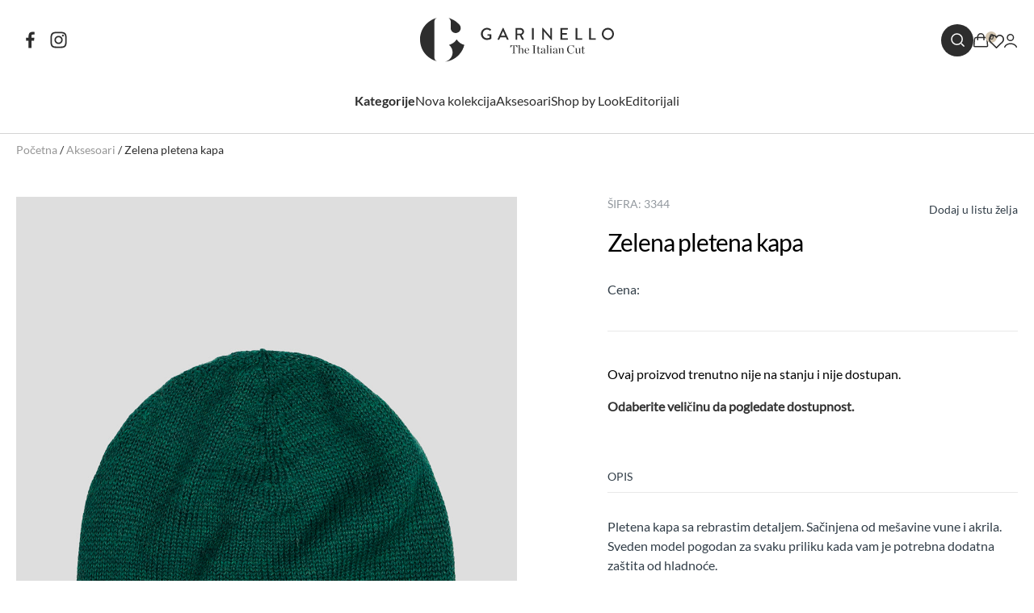

--- FILE ---
content_type: text/html; charset=UTF-8
request_url: https://www.garinello.com/aksesoari/kape-i-salovi/zelena-pletena-kapa/
body_size: 40971
content:
<!DOCTYPE html>
<html lang="en">
<head>
    <meta charset="utf-8">
    <meta http-equiv="X-UA-Compatible" content="IE=edge">
    <meta name="viewport" content="width=device-width, initial-scale=1">

    <!-- Chrome, Firefox OS and Opera -->
    <meta name="theme-color" content="#162641">
    <!-- Windows Phone -->
    <meta name="msapplication-navbutton-color" content="#162641">
    <!-- iOS Safari -->
    <meta name="apple-mobile-web-app-status-bar-style" content="#162641">
    <!-- The above 3 meta tags *must* come first in the head; any other head content must come *after* these tags -->
    <title>Zelena pletena kapa - Garinello online prodavnica</title>

    <link rel="icon" href="/wp-content/uploads/2022/11/fav-icon.png" type="image/x-icon">
    <link rel="stylesheet" href="https://www.garinello.com/wp-content/themes/Garinello/css/jquery.fancybox.css?ver=260121104408" async/>


    <link rel="preconnect" href="https://fonts.googleapis.com">
    <link rel="preconnect" href="https://fonts.gstatic.com" crossorigin>
    <link href="https://fonts.googleapis.com/css2?family=Lato:wght@400;700&family=Poppins:wght@400;500;600&display=swap" rel="stylesheet">
        
<!-- Google Tag Manager for WordPress by gtm4wp.com -->
<script data-cfasync="false" data-pagespeed-no-defer>
	var gtm4wp_datalayer_name = "dataLayer";
	var dataLayer = dataLayer || [];
	const gtm4wp_use_sku_instead = false;
	const gtm4wp_currency = 'RSD';
	const gtm4wp_product_per_impression = false;
	const gtm4wp_clear_ecommerce = false;
	const gtm4wp_datalayer_max_timeout = 2000;
</script>
<!-- End Google Tag Manager for WordPress by gtm4wp.com -->
<!-- Search Engine Optimization by Rank Math - https://rankmath.com/ -->
<meta name="description" content="Pletena kapa sa rebrastim detaljem. Sačinjena od mešavine vune i akrila. Sveden model pogodan za svaku priliku kada vam je potrebna dodatna zaštita od hladnoće. &nbsp; sastav: 50% vuna, 50% akril proizvedeno u Srbiji"/>
<meta name="robots" content="index, follow, max-snippet:-1, max-video-preview:-1, max-image-preview:large"/>
<link rel="canonical" href="https://www.garinello.com/aksesoari/zelena-pletena-kapa/" />
<meta property="og:locale" content="sr_RS" />
<meta property="og:type" content="product" />
<meta property="og:title" content="Zelena pletena kapa - Garinello online prodavnica" />
<meta property="og:description" content="Pletena kapa sa rebrastim detaljem. Sačinjena od mešavine vune i akrila. Sveden model pogodan za svaku priliku kada vam je potrebna dodatna zaštita od hladnoće. &nbsp; sastav: 50% vuna, 50% akril proizvedeno u Srbiji" />
<meta property="og:url" content="https://www.garinello.com/aksesoari/zelena-pletena-kapa/" />
<meta property="og:site_name" content="Garinello" />
<meta property="og:updated_time" content="2026-01-21T22:07:59+00:00" />
<meta property="og:image" content="https://www.garinello.com/wp-content/uploads/2023/01/334430004.jpg" />
<meta property="og:image:secure_url" content="https://www.garinello.com/wp-content/uploads/2023/01/334430004.jpg" />
<meta property="og:image:width" content="1000" />
<meta property="og:image:height" content="1500" />
<meta property="og:image:alt" content="Zelena pletena kapa" />
<meta property="og:image:type" content="image/jpeg" />
<meta name="twitter:card" content="summary_large_image" />
<meta name="twitter:title" content="Zelena pletena kapa - Garinello online prodavnica" />
<meta name="twitter:description" content="Pletena kapa sa rebrastim detaljem. Sačinjena od mešavine vune i akrila. Sveden model pogodan za svaku priliku kada vam je potrebna dodatna zaštita od hladnoće. &nbsp; sastav: 50% vuna, 50% akril proizvedeno u Srbiji" />
<meta name="twitter:image" content="https://www.garinello.com/wp-content/uploads/2023/01/334430004.jpg" />
<meta name="twitter:label1" content="Price" />
<meta name="twitter:data1" content="0&nbsp;RSD" />
<meta name="twitter:label2" content="Availability" />
<meta name="twitter:data2" content="Nema na zalihama" />
<script type="application/ld+json" class="rank-math-schema">{"@context":"https://schema.org","@graph":[{"@type":"Organization","@id":"https://www.garinello.com/#organization","name":"Garinello","url":"https://www.garinello.com","logo":{"@type":"ImageObject","@id":"https://www.garinello.com/#logo","url":"https://thirsty-yalow.162-55-85-125.plesk.page/wp-content/uploads/2022/08/logo.svg","contentUrl":"https://thirsty-yalow.162-55-85-125.plesk.page/wp-content/uploads/2022/08/logo.svg","caption":"Garinello","inLanguage":"sr-RS","width":"215","height":"49"}},{"@type":"WebSite","@id":"https://www.garinello.com/#website","url":"https://www.garinello.com","name":"Garinello","publisher":{"@id":"https://www.garinello.com/#organization"},"inLanguage":"sr-RS"},{"@type":"ImageObject","@id":"https://www.garinello.com/wp-content/uploads/2023/01/334430004.jpg","url":"https://www.garinello.com/wp-content/uploads/2023/01/334430004.jpg","width":"1000","height":"1500","inLanguage":"sr-RS"},{"@type":"BreadcrumbList","@id":"https://www.garinello.com/aksesoari/zelena-pletena-kapa/#breadcrumb","itemListElement":[{"@type":"ListItem","position":"1","item":{"@id":"https://www.garinello.com","name":"Po\u010detna"}},{"@type":"ListItem","position":"2","item":{"@id":"https://www.garinello.com/aksesoari/","name":"Aksesoari"}},{"@type":"ListItem","position":"3","item":{"@id":"https://www.garinello.com/aksesoari/zelena-pletena-kapa/","name":"Zelena pletena kapa"}}]},{"@type":"ItemPage","@id":"https://www.garinello.com/aksesoari/zelena-pletena-kapa/#webpage","url":"https://www.garinello.com/aksesoari/zelena-pletena-kapa/","name":"Zelena pletena kapa - Garinello online prodavnica","datePublished":"2023-01-13T13:35:15+00:00","dateModified":"2026-01-21T22:07:59+00:00","isPartOf":{"@id":"https://www.garinello.com/#website"},"primaryImageOfPage":{"@id":"https://www.garinello.com/wp-content/uploads/2023/01/334430004.jpg"},"inLanguage":"sr-RS","breadcrumb":{"@id":"https://www.garinello.com/aksesoari/zelena-pletena-kapa/#breadcrumb"}},{"@type":"Product","name":"Zelena pletena kapa - Garinello online prodavnica","description":"Pletena kapa sa rebrastim detaljem. Sa\u010dinjena od me\u0161avine vune i akrila. Sveden model pogodan za svaku priliku kada vam je potrebna dodatna za\u0161tita od hladno\u0107e. &nbsp; sastav: 50% vuna, 50% akril proizvedeno u Srbiji","category":"Aksesoari","mainEntityOfPage":{"@id":"https://www.garinello.com/aksesoari/zelena-pletena-kapa/#webpage"},"image":[{"@type":"ImageObject","url":"https://www.garinello.com/wp-content/uploads/2023/01/334430004.jpg","height":"1500","width":"1000"},{"@type":"ImageObject","url":"https://www.garinello.com/wp-content/uploads/2023/01/334430004_1.jpg","height":"1500","width":"1000"},{"@type":"ImageObject","url":"https://www.garinello.com/wp-content/uploads/2023/01/334430004_2.jpg","height":"1500","width":"1000"}],"additionalProperty":[{"@type":"PropertyValue","name":"pa_boja","value":"Zelena"},{"@type":"PropertyValue","name":"pa_materijal","value":"Akril, Vuna"}],"@id":"https://www.garinello.com/aksesoari/zelena-pletena-kapa/#richSnippet"}]}</script>
<!-- /Rank Math WordPress SEO plugin -->

<link rel='dns-prefetch' href='//ajax.googleapis.com' />
<link rel='dns-prefetch' href='//cdn.jsdelivr.net' />
<link rel="alternate" title="oEmbed (JSON)" type="application/json+oembed" href="https://www.garinello.com/wp-json/oembed/1.0/embed?url=https%3A%2F%2Fwww.garinello.com%2Faksesoari%2Fzelena-pletena-kapa%2F" />
<link rel="alternate" title="oEmbed (XML)" type="text/xml+oembed" href="https://www.garinello.com/wp-json/oembed/1.0/embed?url=https%3A%2F%2Fwww.garinello.com%2Faksesoari%2Fzelena-pletena-kapa%2F&#038;format=xml" />
<style id='wp-img-auto-sizes-contain-inline-css' type='text/css'>
img:is([sizes=auto i],[sizes^="auto," i]){contain-intrinsic-size:3000px 1500px}
/*# sourceURL=wp-img-auto-sizes-contain-inline-css */
</style>
<link rel='stylesheet' id='font-awesome-css' href='https://www.garinello.com/wp-content/plugins/advanced-product-labels-for-woocommerce/berocket/assets/css/font-awesome.min.css?ver=6.9' type='text/css' media='all' />
<link rel='stylesheet' id='berocket_products_label_style-css' href='https://www.garinello.com/wp-content/plugins/advanced-product-labels-for-woocommerce/css/frontend.css?ver=3.3.3' type='text/css' media='all' />
<style id='berocket_products_label_style-inline-css' type='text/css'>

        .berocket_better_labels:before,
        .berocket_better_labels:after {
            clear: both;
            content: " ";
            display: block;
        }
        .berocket_better_labels.berocket_better_labels_image {
            position: absolute!important;
            top: 0px!important;
            bottom: 0px!important;
            left: 0px!important;
            right: 0px!important;
            pointer-events: none;
        }
        .berocket_better_labels.berocket_better_labels_image * {
            pointer-events: none;
        }
        .berocket_better_labels.berocket_better_labels_image img,
        .berocket_better_labels.berocket_better_labels_image .fa,
        .berocket_better_labels.berocket_better_labels_image .berocket_color_label,
        .berocket_better_labels.berocket_better_labels_image .berocket_image_background,
        .berocket_better_labels .berocket_better_labels_line .br_alabel,
        .berocket_better_labels .berocket_better_labels_line .br_alabel span {
            pointer-events: all;
        }
        .berocket_better_labels .berocket_color_label,
        .br_alabel .berocket_color_label {
            width: 100%;
            height: 100%;
            display: block;
        }
        .berocket_better_labels .berocket_better_labels_position_left {
            text-align:left;
            float: left;
            clear: left;
        }
        .berocket_better_labels .berocket_better_labels_position_center {
            text-align:center;
        }
        .berocket_better_labels .berocket_better_labels_position_right {
            text-align:right;
            float: right;
            clear: right;
        }
        .berocket_better_labels.berocket_better_labels_label {
            clear: both
        }
        .berocket_better_labels .berocket_better_labels_line {
            line-height: 1px;
        }
        .berocket_better_labels.berocket_better_labels_label .berocket_better_labels_line {
            clear: none;
        }
        .berocket_better_labels .berocket_better_labels_position_left .berocket_better_labels_line {
            clear: left;
        }
        .berocket_better_labels .berocket_better_labels_position_right .berocket_better_labels_line {
            clear: right;
        }
        .berocket_better_labels .berocket_better_labels_line .br_alabel {
            display: inline-block;
            position: relative;
            top: 0!important;
            left: 0!important;
            right: 0!important;
            line-height: 1px;
        }.berocket_better_labels .berocket_better_labels_position {
                display: flex;
                flex-direction: column;
            }
            .berocket_better_labels .berocket_better_labels_position.berocket_better_labels_position_left {
                align-items: start;
            }
            .berocket_better_labels .berocket_better_labels_position.berocket_better_labels_position_right {
                align-items: end;
            }
            .rtl .berocket_better_labels .berocket_better_labels_position.berocket_better_labels_position_left {
                align-items: end;
            }
            .rtl .berocket_better_labels .berocket_better_labels_position.berocket_better_labels_position_right {
                align-items: start;
            }
            .berocket_better_labels .berocket_better_labels_position.berocket_better_labels_position_center {
                align-items: center;
            }
            .berocket_better_labels .berocket_better_labels_position .berocket_better_labels_inline {
                display: flex;
                align-items: start;
            }
/*# sourceURL=berocket_products_label_style-inline-css */
</style>
<link rel='stylesheet' id='berocket_aapf_widget-style-css' href='https://www.garinello.com/wp-content/plugins/woocommerce-ajax-filters/assets/frontend/css/fullmain.min.css?ver=3.1.9.4' type='text/css' media='all' />
<link rel='stylesheet' id='sbi_styles-css' href='https://www.garinello.com/wp-content/plugins/instagram-feed/css/sbi-styles.min.css?ver=6.10.0' type='text/css' media='all' />
<style id='wp-emoji-styles-inline-css' type='text/css'>

	img.wp-smiley, img.emoji {
		display: inline !important;
		border: none !important;
		box-shadow: none !important;
		height: 1em !important;
		width: 1em !important;
		margin: 0 0.07em !important;
		vertical-align: -0.1em !important;
		background: none !important;
		padding: 0 !important;
	}
/*# sourceURL=wp-emoji-styles-inline-css */
</style>
<style id='wp-block-library-inline-css' type='text/css'>
:root{--wp-block-synced-color:#7a00df;--wp-block-synced-color--rgb:122,0,223;--wp-bound-block-color:var(--wp-block-synced-color);--wp-editor-canvas-background:#ddd;--wp-admin-theme-color:#007cba;--wp-admin-theme-color--rgb:0,124,186;--wp-admin-theme-color-darker-10:#006ba1;--wp-admin-theme-color-darker-10--rgb:0,107,160.5;--wp-admin-theme-color-darker-20:#005a87;--wp-admin-theme-color-darker-20--rgb:0,90,135;--wp-admin-border-width-focus:2px}@media (min-resolution:192dpi){:root{--wp-admin-border-width-focus:1.5px}}.wp-element-button{cursor:pointer}:root .has-very-light-gray-background-color{background-color:#eee}:root .has-very-dark-gray-background-color{background-color:#313131}:root .has-very-light-gray-color{color:#eee}:root .has-very-dark-gray-color{color:#313131}:root .has-vivid-green-cyan-to-vivid-cyan-blue-gradient-background{background:linear-gradient(135deg,#00d084,#0693e3)}:root .has-purple-crush-gradient-background{background:linear-gradient(135deg,#34e2e4,#4721fb 50%,#ab1dfe)}:root .has-hazy-dawn-gradient-background{background:linear-gradient(135deg,#faaca8,#dad0ec)}:root .has-subdued-olive-gradient-background{background:linear-gradient(135deg,#fafae1,#67a671)}:root .has-atomic-cream-gradient-background{background:linear-gradient(135deg,#fdd79a,#004a59)}:root .has-nightshade-gradient-background{background:linear-gradient(135deg,#330968,#31cdcf)}:root .has-midnight-gradient-background{background:linear-gradient(135deg,#020381,#2874fc)}:root{--wp--preset--font-size--normal:16px;--wp--preset--font-size--huge:42px}.has-regular-font-size{font-size:1em}.has-larger-font-size{font-size:2.625em}.has-normal-font-size{font-size:var(--wp--preset--font-size--normal)}.has-huge-font-size{font-size:var(--wp--preset--font-size--huge)}.has-text-align-center{text-align:center}.has-text-align-left{text-align:left}.has-text-align-right{text-align:right}.has-fit-text{white-space:nowrap!important}#end-resizable-editor-section{display:none}.aligncenter{clear:both}.items-justified-left{justify-content:flex-start}.items-justified-center{justify-content:center}.items-justified-right{justify-content:flex-end}.items-justified-space-between{justify-content:space-between}.screen-reader-text{border:0;clip-path:inset(50%);height:1px;margin:-1px;overflow:hidden;padding:0;position:absolute;width:1px;word-wrap:normal!important}.screen-reader-text:focus{background-color:#ddd;clip-path:none;color:#444;display:block;font-size:1em;height:auto;left:5px;line-height:normal;padding:15px 23px 14px;text-decoration:none;top:5px;width:auto;z-index:100000}html :where(.has-border-color){border-style:solid}html :where([style*=border-top-color]){border-top-style:solid}html :where([style*=border-right-color]){border-right-style:solid}html :where([style*=border-bottom-color]){border-bottom-style:solid}html :where([style*=border-left-color]){border-left-style:solid}html :where([style*=border-width]){border-style:solid}html :where([style*=border-top-width]){border-top-style:solid}html :where([style*=border-right-width]){border-right-style:solid}html :where([style*=border-bottom-width]){border-bottom-style:solid}html :where([style*=border-left-width]){border-left-style:solid}html :where(img[class*=wp-image-]){height:auto;max-width:100%}:where(figure){margin:0 0 1em}html :where(.is-position-sticky){--wp-admin--admin-bar--position-offset:var(--wp-admin--admin-bar--height,0px)}@media screen and (max-width:600px){html :where(.is-position-sticky){--wp-admin--admin-bar--position-offset:0px}}

/*# sourceURL=wp-block-library-inline-css */
</style><style id='wp-block-gallery-inline-css' type='text/css'>
.blocks-gallery-grid:not(.has-nested-images),.wp-block-gallery:not(.has-nested-images){display:flex;flex-wrap:wrap;list-style-type:none;margin:0;padding:0}.blocks-gallery-grid:not(.has-nested-images) .blocks-gallery-image,.blocks-gallery-grid:not(.has-nested-images) .blocks-gallery-item,.wp-block-gallery:not(.has-nested-images) .blocks-gallery-image,.wp-block-gallery:not(.has-nested-images) .blocks-gallery-item{display:flex;flex-direction:column;flex-grow:1;justify-content:center;margin:0 1em 1em 0;position:relative;width:calc(50% - 1em)}.blocks-gallery-grid:not(.has-nested-images) .blocks-gallery-image:nth-of-type(2n),.blocks-gallery-grid:not(.has-nested-images) .blocks-gallery-item:nth-of-type(2n),.wp-block-gallery:not(.has-nested-images) .blocks-gallery-image:nth-of-type(2n),.wp-block-gallery:not(.has-nested-images) .blocks-gallery-item:nth-of-type(2n){margin-right:0}.blocks-gallery-grid:not(.has-nested-images) .blocks-gallery-image figure,.blocks-gallery-grid:not(.has-nested-images) .blocks-gallery-item figure,.wp-block-gallery:not(.has-nested-images) .blocks-gallery-image figure,.wp-block-gallery:not(.has-nested-images) .blocks-gallery-item figure{align-items:flex-end;display:flex;height:100%;justify-content:flex-start;margin:0}.blocks-gallery-grid:not(.has-nested-images) .blocks-gallery-image img,.blocks-gallery-grid:not(.has-nested-images) .blocks-gallery-item img,.wp-block-gallery:not(.has-nested-images) .blocks-gallery-image img,.wp-block-gallery:not(.has-nested-images) .blocks-gallery-item img{display:block;height:auto;max-width:100%;width:auto}.blocks-gallery-grid:not(.has-nested-images) .blocks-gallery-image figcaption,.blocks-gallery-grid:not(.has-nested-images) .blocks-gallery-item figcaption,.wp-block-gallery:not(.has-nested-images) .blocks-gallery-image figcaption,.wp-block-gallery:not(.has-nested-images) .blocks-gallery-item figcaption{background:linear-gradient(0deg,#000000b3,#0000004d 70%,#0000);bottom:0;box-sizing:border-box;color:#fff;font-size:.8em;margin:0;max-height:100%;overflow:auto;padding:3em .77em .7em;position:absolute;text-align:center;width:100%;z-index:2}.blocks-gallery-grid:not(.has-nested-images) .blocks-gallery-image figcaption img,.blocks-gallery-grid:not(.has-nested-images) .blocks-gallery-item figcaption img,.wp-block-gallery:not(.has-nested-images) .blocks-gallery-image figcaption img,.wp-block-gallery:not(.has-nested-images) .blocks-gallery-item figcaption img{display:inline}.blocks-gallery-grid:not(.has-nested-images) figcaption,.wp-block-gallery:not(.has-nested-images) figcaption{flex-grow:1}.blocks-gallery-grid:not(.has-nested-images).is-cropped .blocks-gallery-image a,.blocks-gallery-grid:not(.has-nested-images).is-cropped .blocks-gallery-image img,.blocks-gallery-grid:not(.has-nested-images).is-cropped .blocks-gallery-item a,.blocks-gallery-grid:not(.has-nested-images).is-cropped .blocks-gallery-item img,.wp-block-gallery:not(.has-nested-images).is-cropped .blocks-gallery-image a,.wp-block-gallery:not(.has-nested-images).is-cropped .blocks-gallery-image img,.wp-block-gallery:not(.has-nested-images).is-cropped .blocks-gallery-item a,.wp-block-gallery:not(.has-nested-images).is-cropped .blocks-gallery-item img{flex:1;height:100%;object-fit:cover;width:100%}.blocks-gallery-grid:not(.has-nested-images).columns-1 .blocks-gallery-image,.blocks-gallery-grid:not(.has-nested-images).columns-1 .blocks-gallery-item,.wp-block-gallery:not(.has-nested-images).columns-1 .blocks-gallery-image,.wp-block-gallery:not(.has-nested-images).columns-1 .blocks-gallery-item{margin-right:0;width:100%}@media (min-width:600px){.blocks-gallery-grid:not(.has-nested-images).columns-3 .blocks-gallery-image,.blocks-gallery-grid:not(.has-nested-images).columns-3 .blocks-gallery-item,.wp-block-gallery:not(.has-nested-images).columns-3 .blocks-gallery-image,.wp-block-gallery:not(.has-nested-images).columns-3 .blocks-gallery-item{margin-right:1em;width:calc(33.33333% - .66667em)}.blocks-gallery-grid:not(.has-nested-images).columns-4 .blocks-gallery-image,.blocks-gallery-grid:not(.has-nested-images).columns-4 .blocks-gallery-item,.wp-block-gallery:not(.has-nested-images).columns-4 .blocks-gallery-image,.wp-block-gallery:not(.has-nested-images).columns-4 .blocks-gallery-item{margin-right:1em;width:calc(25% - .75em)}.blocks-gallery-grid:not(.has-nested-images).columns-5 .blocks-gallery-image,.blocks-gallery-grid:not(.has-nested-images).columns-5 .blocks-gallery-item,.wp-block-gallery:not(.has-nested-images).columns-5 .blocks-gallery-image,.wp-block-gallery:not(.has-nested-images).columns-5 .blocks-gallery-item{margin-right:1em;width:calc(20% - .8em)}.blocks-gallery-grid:not(.has-nested-images).columns-6 .blocks-gallery-image,.blocks-gallery-grid:not(.has-nested-images).columns-6 .blocks-gallery-item,.wp-block-gallery:not(.has-nested-images).columns-6 .blocks-gallery-image,.wp-block-gallery:not(.has-nested-images).columns-6 .blocks-gallery-item{margin-right:1em;width:calc(16.66667% - .83333em)}.blocks-gallery-grid:not(.has-nested-images).columns-7 .blocks-gallery-image,.blocks-gallery-grid:not(.has-nested-images).columns-7 .blocks-gallery-item,.wp-block-gallery:not(.has-nested-images).columns-7 .blocks-gallery-image,.wp-block-gallery:not(.has-nested-images).columns-7 .blocks-gallery-item{margin-right:1em;width:calc(14.28571% - .85714em)}.blocks-gallery-grid:not(.has-nested-images).columns-8 .blocks-gallery-image,.blocks-gallery-grid:not(.has-nested-images).columns-8 .blocks-gallery-item,.wp-block-gallery:not(.has-nested-images).columns-8 .blocks-gallery-image,.wp-block-gallery:not(.has-nested-images).columns-8 .blocks-gallery-item{margin-right:1em;width:calc(12.5% - .875em)}.blocks-gallery-grid:not(.has-nested-images).columns-1 .blocks-gallery-image:nth-of-type(1n),.blocks-gallery-grid:not(.has-nested-images).columns-1 .blocks-gallery-item:nth-of-type(1n),.blocks-gallery-grid:not(.has-nested-images).columns-2 .blocks-gallery-image:nth-of-type(2n),.blocks-gallery-grid:not(.has-nested-images).columns-2 .blocks-gallery-item:nth-of-type(2n),.blocks-gallery-grid:not(.has-nested-images).columns-3 .blocks-gallery-image:nth-of-type(3n),.blocks-gallery-grid:not(.has-nested-images).columns-3 .blocks-gallery-item:nth-of-type(3n),.blocks-gallery-grid:not(.has-nested-images).columns-4 .blocks-gallery-image:nth-of-type(4n),.blocks-gallery-grid:not(.has-nested-images).columns-4 .blocks-gallery-item:nth-of-type(4n),.blocks-gallery-grid:not(.has-nested-images).columns-5 .blocks-gallery-image:nth-of-type(5n),.blocks-gallery-grid:not(.has-nested-images).columns-5 .blocks-gallery-item:nth-of-type(5n),.blocks-gallery-grid:not(.has-nested-images).columns-6 .blocks-gallery-image:nth-of-type(6n),.blocks-gallery-grid:not(.has-nested-images).columns-6 .blocks-gallery-item:nth-of-type(6n),.blocks-gallery-grid:not(.has-nested-images).columns-7 .blocks-gallery-image:nth-of-type(7n),.blocks-gallery-grid:not(.has-nested-images).columns-7 .blocks-gallery-item:nth-of-type(7n),.blocks-gallery-grid:not(.has-nested-images).columns-8 .blocks-gallery-image:nth-of-type(8n),.blocks-gallery-grid:not(.has-nested-images).columns-8 .blocks-gallery-item:nth-of-type(8n),.wp-block-gallery:not(.has-nested-images).columns-1 .blocks-gallery-image:nth-of-type(1n),.wp-block-gallery:not(.has-nested-images).columns-1 .blocks-gallery-item:nth-of-type(1n),.wp-block-gallery:not(.has-nested-images).columns-2 .blocks-gallery-image:nth-of-type(2n),.wp-block-gallery:not(.has-nested-images).columns-2 .blocks-gallery-item:nth-of-type(2n),.wp-block-gallery:not(.has-nested-images).columns-3 .blocks-gallery-image:nth-of-type(3n),.wp-block-gallery:not(.has-nested-images).columns-3 .blocks-gallery-item:nth-of-type(3n),.wp-block-gallery:not(.has-nested-images).columns-4 .blocks-gallery-image:nth-of-type(4n),.wp-block-gallery:not(.has-nested-images).columns-4 .blocks-gallery-item:nth-of-type(4n),.wp-block-gallery:not(.has-nested-images).columns-5 .blocks-gallery-image:nth-of-type(5n),.wp-block-gallery:not(.has-nested-images).columns-5 .blocks-gallery-item:nth-of-type(5n),.wp-block-gallery:not(.has-nested-images).columns-6 .blocks-gallery-image:nth-of-type(6n),.wp-block-gallery:not(.has-nested-images).columns-6 .blocks-gallery-item:nth-of-type(6n),.wp-block-gallery:not(.has-nested-images).columns-7 .blocks-gallery-image:nth-of-type(7n),.wp-block-gallery:not(.has-nested-images).columns-7 .blocks-gallery-item:nth-of-type(7n),.wp-block-gallery:not(.has-nested-images).columns-8 .blocks-gallery-image:nth-of-type(8n),.wp-block-gallery:not(.has-nested-images).columns-8 .blocks-gallery-item:nth-of-type(8n){margin-right:0}}.blocks-gallery-grid:not(.has-nested-images) .blocks-gallery-image:last-child,.blocks-gallery-grid:not(.has-nested-images) .blocks-gallery-item:last-child,.wp-block-gallery:not(.has-nested-images) .blocks-gallery-image:last-child,.wp-block-gallery:not(.has-nested-images) .blocks-gallery-item:last-child{margin-right:0}.blocks-gallery-grid:not(.has-nested-images).alignleft,.blocks-gallery-grid:not(.has-nested-images).alignright,.wp-block-gallery:not(.has-nested-images).alignleft,.wp-block-gallery:not(.has-nested-images).alignright{max-width:420px;width:100%}.blocks-gallery-grid:not(.has-nested-images).aligncenter .blocks-gallery-item figure,.wp-block-gallery:not(.has-nested-images).aligncenter .blocks-gallery-item figure{justify-content:center}.wp-block-gallery:not(.is-cropped) .blocks-gallery-item{align-self:flex-start}figure.wp-block-gallery.has-nested-images{align-items:normal}.wp-block-gallery.has-nested-images figure.wp-block-image:not(#individual-image){margin:0;width:calc(50% - var(--wp--style--unstable-gallery-gap, 16px)/2)}.wp-block-gallery.has-nested-images figure.wp-block-image{box-sizing:border-box;display:flex;flex-direction:column;flex-grow:1;justify-content:center;max-width:100%;position:relative}.wp-block-gallery.has-nested-images figure.wp-block-image>a,.wp-block-gallery.has-nested-images figure.wp-block-image>div{flex-direction:column;flex-grow:1;margin:0}.wp-block-gallery.has-nested-images figure.wp-block-image img{display:block;height:auto;max-width:100%!important;width:auto}.wp-block-gallery.has-nested-images figure.wp-block-image figcaption,.wp-block-gallery.has-nested-images figure.wp-block-image:has(figcaption):before{bottom:0;left:0;max-height:100%;position:absolute;right:0}.wp-block-gallery.has-nested-images figure.wp-block-image:has(figcaption):before{backdrop-filter:blur(3px);content:"";height:100%;-webkit-mask-image:linear-gradient(0deg,#000 20%,#0000);mask-image:linear-gradient(0deg,#000 20%,#0000);max-height:40%;pointer-events:none}.wp-block-gallery.has-nested-images figure.wp-block-image figcaption{box-sizing:border-box;color:#fff;font-size:13px;margin:0;overflow:auto;padding:1em;text-align:center;text-shadow:0 0 1.5px #000}.wp-block-gallery.has-nested-images figure.wp-block-image figcaption::-webkit-scrollbar{height:12px;width:12px}.wp-block-gallery.has-nested-images figure.wp-block-image figcaption::-webkit-scrollbar-track{background-color:initial}.wp-block-gallery.has-nested-images figure.wp-block-image figcaption::-webkit-scrollbar-thumb{background-clip:padding-box;background-color:initial;border:3px solid #0000;border-radius:8px}.wp-block-gallery.has-nested-images figure.wp-block-image figcaption:focus-within::-webkit-scrollbar-thumb,.wp-block-gallery.has-nested-images figure.wp-block-image figcaption:focus::-webkit-scrollbar-thumb,.wp-block-gallery.has-nested-images figure.wp-block-image figcaption:hover::-webkit-scrollbar-thumb{background-color:#fffc}.wp-block-gallery.has-nested-images figure.wp-block-image figcaption{scrollbar-color:#0000 #0000;scrollbar-gutter:stable both-edges;scrollbar-width:thin}.wp-block-gallery.has-nested-images figure.wp-block-image figcaption:focus,.wp-block-gallery.has-nested-images figure.wp-block-image figcaption:focus-within,.wp-block-gallery.has-nested-images figure.wp-block-image figcaption:hover{scrollbar-color:#fffc #0000}.wp-block-gallery.has-nested-images figure.wp-block-image figcaption{will-change:transform}@media (hover:none){.wp-block-gallery.has-nested-images figure.wp-block-image figcaption{scrollbar-color:#fffc #0000}}.wp-block-gallery.has-nested-images figure.wp-block-image figcaption{background:linear-gradient(0deg,#0006,#0000)}.wp-block-gallery.has-nested-images figure.wp-block-image figcaption img{display:inline}.wp-block-gallery.has-nested-images figure.wp-block-image figcaption a{color:inherit}.wp-block-gallery.has-nested-images figure.wp-block-image.has-custom-border img{box-sizing:border-box}.wp-block-gallery.has-nested-images figure.wp-block-image.has-custom-border>a,.wp-block-gallery.has-nested-images figure.wp-block-image.has-custom-border>div,.wp-block-gallery.has-nested-images figure.wp-block-image.is-style-rounded>a,.wp-block-gallery.has-nested-images figure.wp-block-image.is-style-rounded>div{flex:1 1 auto}.wp-block-gallery.has-nested-images figure.wp-block-image.has-custom-border figcaption,.wp-block-gallery.has-nested-images figure.wp-block-image.is-style-rounded figcaption{background:none;color:inherit;flex:initial;margin:0;padding:10px 10px 9px;position:relative;text-shadow:none}.wp-block-gallery.has-nested-images figure.wp-block-image.has-custom-border:before,.wp-block-gallery.has-nested-images figure.wp-block-image.is-style-rounded:before{content:none}.wp-block-gallery.has-nested-images figcaption{flex-basis:100%;flex-grow:1;text-align:center}.wp-block-gallery.has-nested-images:not(.is-cropped) figure.wp-block-image:not(#individual-image){margin-bottom:auto;margin-top:0}.wp-block-gallery.has-nested-images.is-cropped figure.wp-block-image:not(#individual-image){align-self:inherit}.wp-block-gallery.has-nested-images.is-cropped figure.wp-block-image:not(#individual-image)>a,.wp-block-gallery.has-nested-images.is-cropped figure.wp-block-image:not(#individual-image)>div:not(.components-drop-zone){display:flex}.wp-block-gallery.has-nested-images.is-cropped figure.wp-block-image:not(#individual-image) a,.wp-block-gallery.has-nested-images.is-cropped figure.wp-block-image:not(#individual-image) img{flex:1 0 0%;height:100%;object-fit:cover;width:100%}.wp-block-gallery.has-nested-images.columns-1 figure.wp-block-image:not(#individual-image){width:100%}@media (min-width:600px){.wp-block-gallery.has-nested-images.columns-3 figure.wp-block-image:not(#individual-image){width:calc(33.33333% - var(--wp--style--unstable-gallery-gap, 16px)*.66667)}.wp-block-gallery.has-nested-images.columns-4 figure.wp-block-image:not(#individual-image){width:calc(25% - var(--wp--style--unstable-gallery-gap, 16px)*.75)}.wp-block-gallery.has-nested-images.columns-5 figure.wp-block-image:not(#individual-image){width:calc(20% - var(--wp--style--unstable-gallery-gap, 16px)*.8)}.wp-block-gallery.has-nested-images.columns-6 figure.wp-block-image:not(#individual-image){width:calc(16.66667% - var(--wp--style--unstable-gallery-gap, 16px)*.83333)}.wp-block-gallery.has-nested-images.columns-7 figure.wp-block-image:not(#individual-image){width:calc(14.28571% - var(--wp--style--unstable-gallery-gap, 16px)*.85714)}.wp-block-gallery.has-nested-images.columns-8 figure.wp-block-image:not(#individual-image){width:calc(12.5% - var(--wp--style--unstable-gallery-gap, 16px)*.875)}.wp-block-gallery.has-nested-images.columns-default figure.wp-block-image:not(#individual-image){width:calc(33.33% - var(--wp--style--unstable-gallery-gap, 16px)*.66667)}.wp-block-gallery.has-nested-images.columns-default figure.wp-block-image:not(#individual-image):first-child:nth-last-child(2),.wp-block-gallery.has-nested-images.columns-default figure.wp-block-image:not(#individual-image):first-child:nth-last-child(2)~figure.wp-block-image:not(#individual-image){width:calc(50% - var(--wp--style--unstable-gallery-gap, 16px)*.5)}.wp-block-gallery.has-nested-images.columns-default figure.wp-block-image:not(#individual-image):first-child:last-child{width:100%}}.wp-block-gallery.has-nested-images.alignleft,.wp-block-gallery.has-nested-images.alignright{max-width:420px;width:100%}.wp-block-gallery.has-nested-images.aligncenter{justify-content:center}
/*# sourceURL=https://www.garinello.com/wp-includes/blocks/gallery/style.min.css */
</style>
<style id='wp-block-image-inline-css' type='text/css'>
.wp-block-image>a,.wp-block-image>figure>a{display:inline-block}.wp-block-image img{box-sizing:border-box;height:auto;max-width:100%;vertical-align:bottom}@media not (prefers-reduced-motion){.wp-block-image img.hide{visibility:hidden}.wp-block-image img.show{animation:show-content-image .4s}}.wp-block-image[style*=border-radius] img,.wp-block-image[style*=border-radius]>a{border-radius:inherit}.wp-block-image.has-custom-border img{box-sizing:border-box}.wp-block-image.aligncenter{text-align:center}.wp-block-image.alignfull>a,.wp-block-image.alignwide>a{width:100%}.wp-block-image.alignfull img,.wp-block-image.alignwide img{height:auto;width:100%}.wp-block-image .aligncenter,.wp-block-image .alignleft,.wp-block-image .alignright,.wp-block-image.aligncenter,.wp-block-image.alignleft,.wp-block-image.alignright{display:table}.wp-block-image .aligncenter>figcaption,.wp-block-image .alignleft>figcaption,.wp-block-image .alignright>figcaption,.wp-block-image.aligncenter>figcaption,.wp-block-image.alignleft>figcaption,.wp-block-image.alignright>figcaption{caption-side:bottom;display:table-caption}.wp-block-image .alignleft{float:left;margin:.5em 1em .5em 0}.wp-block-image .alignright{float:right;margin:.5em 0 .5em 1em}.wp-block-image .aligncenter{margin-left:auto;margin-right:auto}.wp-block-image :where(figcaption){margin-bottom:1em;margin-top:.5em}.wp-block-image.is-style-circle-mask img{border-radius:9999px}@supports ((-webkit-mask-image:none) or (mask-image:none)) or (-webkit-mask-image:none){.wp-block-image.is-style-circle-mask img{border-radius:0;-webkit-mask-image:url('data:image/svg+xml;utf8,<svg viewBox="0 0 100 100" xmlns="http://www.w3.org/2000/svg"><circle cx="50" cy="50" r="50"/></svg>');mask-image:url('data:image/svg+xml;utf8,<svg viewBox="0 0 100 100" xmlns="http://www.w3.org/2000/svg"><circle cx="50" cy="50" r="50"/></svg>');mask-mode:alpha;-webkit-mask-position:center;mask-position:center;-webkit-mask-repeat:no-repeat;mask-repeat:no-repeat;-webkit-mask-size:contain;mask-size:contain}}:root :where(.wp-block-image.is-style-rounded img,.wp-block-image .is-style-rounded img){border-radius:9999px}.wp-block-image figure{margin:0}.wp-lightbox-container{display:flex;flex-direction:column;position:relative}.wp-lightbox-container img{cursor:zoom-in}.wp-lightbox-container img:hover+button{opacity:1}.wp-lightbox-container button{align-items:center;backdrop-filter:blur(16px) saturate(180%);background-color:#5a5a5a40;border:none;border-radius:4px;cursor:zoom-in;display:flex;height:20px;justify-content:center;opacity:0;padding:0;position:absolute;right:16px;text-align:center;top:16px;width:20px;z-index:100}@media not (prefers-reduced-motion){.wp-lightbox-container button{transition:opacity .2s ease}}.wp-lightbox-container button:focus-visible{outline:3px auto #5a5a5a40;outline:3px auto -webkit-focus-ring-color;outline-offset:3px}.wp-lightbox-container button:hover{cursor:pointer;opacity:1}.wp-lightbox-container button:focus{opacity:1}.wp-lightbox-container button:focus,.wp-lightbox-container button:hover,.wp-lightbox-container button:not(:hover):not(:active):not(.has-background){background-color:#5a5a5a40;border:none}.wp-lightbox-overlay{box-sizing:border-box;cursor:zoom-out;height:100vh;left:0;overflow:hidden;position:fixed;top:0;visibility:hidden;width:100%;z-index:100000}.wp-lightbox-overlay .close-button{align-items:center;cursor:pointer;display:flex;justify-content:center;min-height:40px;min-width:40px;padding:0;position:absolute;right:calc(env(safe-area-inset-right) + 16px);top:calc(env(safe-area-inset-top) + 16px);z-index:5000000}.wp-lightbox-overlay .close-button:focus,.wp-lightbox-overlay .close-button:hover,.wp-lightbox-overlay .close-button:not(:hover):not(:active):not(.has-background){background:none;border:none}.wp-lightbox-overlay .lightbox-image-container{height:var(--wp--lightbox-container-height);left:50%;overflow:hidden;position:absolute;top:50%;transform:translate(-50%,-50%);transform-origin:top left;width:var(--wp--lightbox-container-width);z-index:9999999999}.wp-lightbox-overlay .wp-block-image{align-items:center;box-sizing:border-box;display:flex;height:100%;justify-content:center;margin:0;position:relative;transform-origin:0 0;width:100%;z-index:3000000}.wp-lightbox-overlay .wp-block-image img{height:var(--wp--lightbox-image-height);min-height:var(--wp--lightbox-image-height);min-width:var(--wp--lightbox-image-width);width:var(--wp--lightbox-image-width)}.wp-lightbox-overlay .wp-block-image figcaption{display:none}.wp-lightbox-overlay button{background:none;border:none}.wp-lightbox-overlay .scrim{background-color:#fff;height:100%;opacity:.9;position:absolute;width:100%;z-index:2000000}.wp-lightbox-overlay.active{visibility:visible}@media not (prefers-reduced-motion){.wp-lightbox-overlay.active{animation:turn-on-visibility .25s both}.wp-lightbox-overlay.active img{animation:turn-on-visibility .35s both}.wp-lightbox-overlay.show-closing-animation:not(.active){animation:turn-off-visibility .35s both}.wp-lightbox-overlay.show-closing-animation:not(.active) img{animation:turn-off-visibility .25s both}.wp-lightbox-overlay.zoom.active{animation:none;opacity:1;visibility:visible}.wp-lightbox-overlay.zoom.active .lightbox-image-container{animation:lightbox-zoom-in .4s}.wp-lightbox-overlay.zoom.active .lightbox-image-container img{animation:none}.wp-lightbox-overlay.zoom.active .scrim{animation:turn-on-visibility .4s forwards}.wp-lightbox-overlay.zoom.show-closing-animation:not(.active){animation:none}.wp-lightbox-overlay.zoom.show-closing-animation:not(.active) .lightbox-image-container{animation:lightbox-zoom-out .4s}.wp-lightbox-overlay.zoom.show-closing-animation:not(.active) .lightbox-image-container img{animation:none}.wp-lightbox-overlay.zoom.show-closing-animation:not(.active) .scrim{animation:turn-off-visibility .4s forwards}}@keyframes show-content-image{0%{visibility:hidden}99%{visibility:hidden}to{visibility:visible}}@keyframes turn-on-visibility{0%{opacity:0}to{opacity:1}}@keyframes turn-off-visibility{0%{opacity:1;visibility:visible}99%{opacity:0;visibility:visible}to{opacity:0;visibility:hidden}}@keyframes lightbox-zoom-in{0%{transform:translate(calc((-100vw + var(--wp--lightbox-scrollbar-width))/2 + var(--wp--lightbox-initial-left-position)),calc(-50vh + var(--wp--lightbox-initial-top-position))) scale(var(--wp--lightbox-scale))}to{transform:translate(-50%,-50%) scale(1)}}@keyframes lightbox-zoom-out{0%{transform:translate(-50%,-50%) scale(1);visibility:visible}99%{visibility:visible}to{transform:translate(calc((-100vw + var(--wp--lightbox-scrollbar-width))/2 + var(--wp--lightbox-initial-left-position)),calc(-50vh + var(--wp--lightbox-initial-top-position))) scale(var(--wp--lightbox-scale));visibility:hidden}}
/*# sourceURL=https://www.garinello.com/wp-includes/blocks/image/style.min.css */
</style>
<style id='wp-block-paragraph-inline-css' type='text/css'>
.is-small-text{font-size:.875em}.is-regular-text{font-size:1em}.is-large-text{font-size:2.25em}.is-larger-text{font-size:3em}.has-drop-cap:not(:focus):first-letter{float:left;font-size:8.4em;font-style:normal;font-weight:100;line-height:.68;margin:.05em .1em 0 0;text-transform:uppercase}body.rtl .has-drop-cap:not(:focus):first-letter{float:none;margin-left:.1em}p.has-drop-cap.has-background{overflow:hidden}:root :where(p.has-background){padding:1.25em 2.375em}:where(p.has-text-color:not(.has-link-color)) a{color:inherit}p.has-text-align-left[style*="writing-mode:vertical-lr"],p.has-text-align-right[style*="writing-mode:vertical-rl"]{rotate:180deg}
/*# sourceURL=https://www.garinello.com/wp-includes/blocks/paragraph/style.min.css */
</style>
<link rel='stylesheet' id='wc-blocks-style-css' href='https://www.garinello.com/wp-content/plugins/woocommerce/assets/client/blocks/wc-blocks.css?ver=wc-10.1.2' type='text/css' media='all' />
<style id='global-styles-inline-css' type='text/css'>
:root{--wp--preset--aspect-ratio--square: 1;--wp--preset--aspect-ratio--4-3: 4/3;--wp--preset--aspect-ratio--3-4: 3/4;--wp--preset--aspect-ratio--3-2: 3/2;--wp--preset--aspect-ratio--2-3: 2/3;--wp--preset--aspect-ratio--16-9: 16/9;--wp--preset--aspect-ratio--9-16: 9/16;--wp--preset--color--black: #000000;--wp--preset--color--cyan-bluish-gray: #abb8c3;--wp--preset--color--white: #ffffff;--wp--preset--color--pale-pink: #f78da7;--wp--preset--color--vivid-red: #cf2e2e;--wp--preset--color--luminous-vivid-orange: #ff6900;--wp--preset--color--luminous-vivid-amber: #fcb900;--wp--preset--color--light-green-cyan: #7bdcb5;--wp--preset--color--vivid-green-cyan: #00d084;--wp--preset--color--pale-cyan-blue: #8ed1fc;--wp--preset--color--vivid-cyan-blue: #0693e3;--wp--preset--color--vivid-purple: #9b51e0;--wp--preset--gradient--vivid-cyan-blue-to-vivid-purple: linear-gradient(135deg,rgb(6,147,227) 0%,rgb(155,81,224) 100%);--wp--preset--gradient--light-green-cyan-to-vivid-green-cyan: linear-gradient(135deg,rgb(122,220,180) 0%,rgb(0,208,130) 100%);--wp--preset--gradient--luminous-vivid-amber-to-luminous-vivid-orange: linear-gradient(135deg,rgb(252,185,0) 0%,rgb(255,105,0) 100%);--wp--preset--gradient--luminous-vivid-orange-to-vivid-red: linear-gradient(135deg,rgb(255,105,0) 0%,rgb(207,46,46) 100%);--wp--preset--gradient--very-light-gray-to-cyan-bluish-gray: linear-gradient(135deg,rgb(238,238,238) 0%,rgb(169,184,195) 100%);--wp--preset--gradient--cool-to-warm-spectrum: linear-gradient(135deg,rgb(74,234,220) 0%,rgb(151,120,209) 20%,rgb(207,42,186) 40%,rgb(238,44,130) 60%,rgb(251,105,98) 80%,rgb(254,248,76) 100%);--wp--preset--gradient--blush-light-purple: linear-gradient(135deg,rgb(255,206,236) 0%,rgb(152,150,240) 100%);--wp--preset--gradient--blush-bordeaux: linear-gradient(135deg,rgb(254,205,165) 0%,rgb(254,45,45) 50%,rgb(107,0,62) 100%);--wp--preset--gradient--luminous-dusk: linear-gradient(135deg,rgb(255,203,112) 0%,rgb(199,81,192) 50%,rgb(65,88,208) 100%);--wp--preset--gradient--pale-ocean: linear-gradient(135deg,rgb(255,245,203) 0%,rgb(182,227,212) 50%,rgb(51,167,181) 100%);--wp--preset--gradient--electric-grass: linear-gradient(135deg,rgb(202,248,128) 0%,rgb(113,206,126) 100%);--wp--preset--gradient--midnight: linear-gradient(135deg,rgb(2,3,129) 0%,rgb(40,116,252) 100%);--wp--preset--font-size--small: 13px;--wp--preset--font-size--medium: 20px;--wp--preset--font-size--large: 36px;--wp--preset--font-size--x-large: 42px;--wp--preset--spacing--20: 0.44rem;--wp--preset--spacing--30: 0.67rem;--wp--preset--spacing--40: 1rem;--wp--preset--spacing--50: 1.5rem;--wp--preset--spacing--60: 2.25rem;--wp--preset--spacing--70: 3.38rem;--wp--preset--spacing--80: 5.06rem;--wp--preset--shadow--natural: 6px 6px 9px rgba(0, 0, 0, 0.2);--wp--preset--shadow--deep: 12px 12px 50px rgba(0, 0, 0, 0.4);--wp--preset--shadow--sharp: 6px 6px 0px rgba(0, 0, 0, 0.2);--wp--preset--shadow--outlined: 6px 6px 0px -3px rgb(255, 255, 255), 6px 6px rgb(0, 0, 0);--wp--preset--shadow--crisp: 6px 6px 0px rgb(0, 0, 0);}:where(.is-layout-flex){gap: 0.5em;}:where(.is-layout-grid){gap: 0.5em;}body .is-layout-flex{display: flex;}.is-layout-flex{flex-wrap: wrap;align-items: center;}.is-layout-flex > :is(*, div){margin: 0;}body .is-layout-grid{display: grid;}.is-layout-grid > :is(*, div){margin: 0;}:where(.wp-block-columns.is-layout-flex){gap: 2em;}:where(.wp-block-columns.is-layout-grid){gap: 2em;}:where(.wp-block-post-template.is-layout-flex){gap: 1.25em;}:where(.wp-block-post-template.is-layout-grid){gap: 1.25em;}.has-black-color{color: var(--wp--preset--color--black) !important;}.has-cyan-bluish-gray-color{color: var(--wp--preset--color--cyan-bluish-gray) !important;}.has-white-color{color: var(--wp--preset--color--white) !important;}.has-pale-pink-color{color: var(--wp--preset--color--pale-pink) !important;}.has-vivid-red-color{color: var(--wp--preset--color--vivid-red) !important;}.has-luminous-vivid-orange-color{color: var(--wp--preset--color--luminous-vivid-orange) !important;}.has-luminous-vivid-amber-color{color: var(--wp--preset--color--luminous-vivid-amber) !important;}.has-light-green-cyan-color{color: var(--wp--preset--color--light-green-cyan) !important;}.has-vivid-green-cyan-color{color: var(--wp--preset--color--vivid-green-cyan) !important;}.has-pale-cyan-blue-color{color: var(--wp--preset--color--pale-cyan-blue) !important;}.has-vivid-cyan-blue-color{color: var(--wp--preset--color--vivid-cyan-blue) !important;}.has-vivid-purple-color{color: var(--wp--preset--color--vivid-purple) !important;}.has-black-background-color{background-color: var(--wp--preset--color--black) !important;}.has-cyan-bluish-gray-background-color{background-color: var(--wp--preset--color--cyan-bluish-gray) !important;}.has-white-background-color{background-color: var(--wp--preset--color--white) !important;}.has-pale-pink-background-color{background-color: var(--wp--preset--color--pale-pink) !important;}.has-vivid-red-background-color{background-color: var(--wp--preset--color--vivid-red) !important;}.has-luminous-vivid-orange-background-color{background-color: var(--wp--preset--color--luminous-vivid-orange) !important;}.has-luminous-vivid-amber-background-color{background-color: var(--wp--preset--color--luminous-vivid-amber) !important;}.has-light-green-cyan-background-color{background-color: var(--wp--preset--color--light-green-cyan) !important;}.has-vivid-green-cyan-background-color{background-color: var(--wp--preset--color--vivid-green-cyan) !important;}.has-pale-cyan-blue-background-color{background-color: var(--wp--preset--color--pale-cyan-blue) !important;}.has-vivid-cyan-blue-background-color{background-color: var(--wp--preset--color--vivid-cyan-blue) !important;}.has-vivid-purple-background-color{background-color: var(--wp--preset--color--vivid-purple) !important;}.has-black-border-color{border-color: var(--wp--preset--color--black) !important;}.has-cyan-bluish-gray-border-color{border-color: var(--wp--preset--color--cyan-bluish-gray) !important;}.has-white-border-color{border-color: var(--wp--preset--color--white) !important;}.has-pale-pink-border-color{border-color: var(--wp--preset--color--pale-pink) !important;}.has-vivid-red-border-color{border-color: var(--wp--preset--color--vivid-red) !important;}.has-luminous-vivid-orange-border-color{border-color: var(--wp--preset--color--luminous-vivid-orange) !important;}.has-luminous-vivid-amber-border-color{border-color: var(--wp--preset--color--luminous-vivid-amber) !important;}.has-light-green-cyan-border-color{border-color: var(--wp--preset--color--light-green-cyan) !important;}.has-vivid-green-cyan-border-color{border-color: var(--wp--preset--color--vivid-green-cyan) !important;}.has-pale-cyan-blue-border-color{border-color: var(--wp--preset--color--pale-cyan-blue) !important;}.has-vivid-cyan-blue-border-color{border-color: var(--wp--preset--color--vivid-cyan-blue) !important;}.has-vivid-purple-border-color{border-color: var(--wp--preset--color--vivid-purple) !important;}.has-vivid-cyan-blue-to-vivid-purple-gradient-background{background: var(--wp--preset--gradient--vivid-cyan-blue-to-vivid-purple) !important;}.has-light-green-cyan-to-vivid-green-cyan-gradient-background{background: var(--wp--preset--gradient--light-green-cyan-to-vivid-green-cyan) !important;}.has-luminous-vivid-amber-to-luminous-vivid-orange-gradient-background{background: var(--wp--preset--gradient--luminous-vivid-amber-to-luminous-vivid-orange) !important;}.has-luminous-vivid-orange-to-vivid-red-gradient-background{background: var(--wp--preset--gradient--luminous-vivid-orange-to-vivid-red) !important;}.has-very-light-gray-to-cyan-bluish-gray-gradient-background{background: var(--wp--preset--gradient--very-light-gray-to-cyan-bluish-gray) !important;}.has-cool-to-warm-spectrum-gradient-background{background: var(--wp--preset--gradient--cool-to-warm-spectrum) !important;}.has-blush-light-purple-gradient-background{background: var(--wp--preset--gradient--blush-light-purple) !important;}.has-blush-bordeaux-gradient-background{background: var(--wp--preset--gradient--blush-bordeaux) !important;}.has-luminous-dusk-gradient-background{background: var(--wp--preset--gradient--luminous-dusk) !important;}.has-pale-ocean-gradient-background{background: var(--wp--preset--gradient--pale-ocean) !important;}.has-electric-grass-gradient-background{background: var(--wp--preset--gradient--electric-grass) !important;}.has-midnight-gradient-background{background: var(--wp--preset--gradient--midnight) !important;}.has-small-font-size{font-size: var(--wp--preset--font-size--small) !important;}.has-medium-font-size{font-size: var(--wp--preset--font-size--medium) !important;}.has-large-font-size{font-size: var(--wp--preset--font-size--large) !important;}.has-x-large-font-size{font-size: var(--wp--preset--font-size--x-large) !important;}
/*# sourceURL=global-styles-inline-css */
</style>
<style id='core-block-supports-inline-css' type='text/css'>
.wp-block-gallery.wp-block-gallery-1{--wp--style--unstable-gallery-gap:var( --wp--style--gallery-gap-default, var( --gallery-block--gutter-size, var( --wp--style--block-gap, 0.5em ) ) );gap:var( --wp--style--gallery-gap-default, var( --gallery-block--gutter-size, var( --wp--style--block-gap, 0.5em ) ) );}
/*# sourceURL=core-block-supports-inline-css */
</style>

<style id='classic-theme-styles-inline-css' type='text/css'>
/*! This file is auto-generated */
.wp-block-button__link{color:#fff;background-color:#32373c;border-radius:9999px;box-shadow:none;text-decoration:none;padding:calc(.667em + 2px) calc(1.333em + 2px);font-size:1.125em}.wp-block-file__button{background:#32373c;color:#fff;text-decoration:none}
/*# sourceURL=/wp-includes/css/classic-themes.min.css */
</style>
<link rel='stylesheet' id='menu-image-css' href='https://www.garinello.com/wp-content/plugins/menu-image/includes/css/menu-image.css?ver=3.13' type='text/css' media='all' />
<link rel='stylesheet' id='dashicons-css' href='https://www.garinello.com/wp-includes/css/dashicons.min.css?ver=6.9' type='text/css' media='all' />
<link rel='stylesheet' id='custom-css-css' href='https://www.garinello.com/wp-content/plugins/woocommerce-city-express-delivery//includes/css/custom-city-express.css?ver=6.9' type='text/css' media='all' />
<style id='woocommerce-inline-inline-css' type='text/css'>
.woocommerce form .form-row .required { visibility: visible; }
/*# sourceURL=woocommerce-inline-inline-css */
</style>
<link rel='stylesheet' id='aws-style-css' href='https://www.garinello.com/wp-content/plugins/advanced-woo-search/assets/css/common.min.css?ver=3.49' type='text/css' media='all' />
<link rel='stylesheet' id='woo-variation-swatches-css' href='https://www.garinello.com/wp-content/plugins/woo-variation-swatches/assets/css/frontend.min.css?ver=1762955852' type='text/css' media='all' />
<style id='woo-variation-swatches-inline-css' type='text/css'>
:root {
--wvs-tick:url("data:image/svg+xml;utf8,%3Csvg filter='drop-shadow(0px 0px 2px rgb(0 0 0 / .8))' xmlns='http://www.w3.org/2000/svg'  viewBox='0 0 30 30'%3E%3Cpath fill='none' stroke='%23ffffff' stroke-linecap='round' stroke-linejoin='round' stroke-width='4' d='M4 16L11 23 27 7'/%3E%3C/svg%3E");

--wvs-cross:url("data:image/svg+xml;utf8,%3Csvg filter='drop-shadow(0px 0px 5px rgb(255 255 255 / .6))' xmlns='http://www.w3.org/2000/svg' width='72px' height='72px' viewBox='0 0 24 24'%3E%3Cpath fill='none' stroke='%23ff0000' stroke-linecap='round' stroke-width='0.6' d='M5 5L19 19M19 5L5 19'/%3E%3C/svg%3E");
--wvs-position:flex-start;
--wvs-single-product-large-item-width:40px;
--wvs-single-product-large-item-height:40px;
--wvs-single-product-large-item-font-size:16px;
--wvs-single-product-item-width:50px;
--wvs-single-product-item-height:50px;
--wvs-single-product-item-font-size:16px;
--wvs-archive-product-item-width:35px;
--wvs-archive-product-item-height:35px;
--wvs-archive-product-item-font-size:16px;
--wvs-tooltip-background-color:#333333;
--wvs-tooltip-text-color:#FFFFFF;
--wvs-item-box-shadow:0 0 0 1px #a8a8a8;
--wvs-item-background-color:#FFFFFF;
--wvs-item-text-color:#000000;
--wvs-hover-item-box-shadow:0 0 0 3px #000000;
--wvs-hover-item-background-color:#FFFFFF;
--wvs-hover-item-text-color:#000000;
--wvs-selected-item-box-shadow:0 0 0 2px #000000;
--wvs-selected-item-background-color:#FFFFFF;
--wvs-selected-item-text-color:#000000}
/*# sourceURL=woo-variation-swatches-inline-css */
</style>
<link rel='stylesheet' id='brands-styles-css' href='https://www.garinello.com/wp-content/plugins/woocommerce/assets/css/brands.css?ver=10.1.2' type='text/css' media='all' />
<link rel='preload' as='font' type='font/woff2' crossorigin='anonymous' id='tinvwl-webfont-font-css' href='https://www.garinello.com/wp-content/plugins/ti-woocommerce-wishlist/assets/fonts/tinvwl-webfont.woff2?ver=xu2uyi'  media='all' />
<link rel='stylesheet' id='tinvwl-webfont-css' href='https://www.garinello.com/wp-content/plugins/ti-woocommerce-wishlist/assets/css/webfont.min.css?ver=2.11.1' type='text/css' media='all' />
<link rel='stylesheet' id='tinvwl-css' href='https://www.garinello.com/wp-content/plugins/ti-woocommerce-wishlist/assets/css/public.min.css?ver=2.11.1' type='text/css' media='all' />
<link rel='stylesheet' id='theme-style-css' href='https://www.garinello.com/wp-content/themes/Garinello/style.css' type='text/css' media='all' />
<link rel='stylesheet' id='garinello-css' href='https://www.garinello.com/wp-content/themes/Garinello/css/garinello.css' type='text/css' media='all' />
<link rel='stylesheet' id='splide-css' href='https://cdn.jsdelivr.net/npm/@splidejs/splide@4.1.4/dist/css/splide.min.css?ver=4.1.4' type='text/css' media='all' />
<link rel='stylesheet' id='fancybox-css' href='https://www.garinello.com/wp-content/themes/Garinello/css/jquery.fancybox.css' type='text/css' media='all' />
<link rel='stylesheet' id='flexible-shipping-free-shipping-css' href='https://www.garinello.com/wp-content/plugins/flexible-shipping/assets/dist/css/free-shipping.css?ver=6.4.5.2' type='text/css' media='all' />
<link rel='stylesheet' id='woo_discount_pro_style-css' href='https://www.garinello.com/wp-content/plugins/woo-discount-rules-pro/Assets/Css/awdr_style.css?ver=2.5.2' type='text/css' media='all' />
<link rel='stylesheet' id='lightcase-css' href='https://www.garinello.com/wp-content/plugins/gift-wrapper-for-woocommerce/assets/css/lightcase.min.css?ver=4.3' type='text/css' media='all' />
<link rel='stylesheet' id='gtw-frontend-css' href='https://www.garinello.com/wp-content/plugins/gift-wrapper-for-woocommerce/assets/css/frontend.css?ver=4.3' type='text/css' media='all' />
<script type="text/javascript" src="https://ajax.googleapis.com/ajax/libs/jquery/3.3.1/jquery.min.js?ver=3.3.1" id="jquery-js"></script>
<script type="text/javascript" id="wc-single-product-js-extra">
/* <![CDATA[ */
var wc_single_product_params = {"i18n_required_rating_text":"Ocenite","i18n_rating_options":["1 od 5 zvezdica","2 od 5 zvezdica","3 od 5 zvezdica","4 od 5 zvezdica","5 od 5 zvezdica"],"i18n_product_gallery_trigger_text":"Pogledajte galeriju slika preko celog ekrana","review_rating_required":"yes","flexslider":{"rtl":false,"animation":"slide","smoothHeight":true,"directionNav":false,"controlNav":"thumbnails","slideshow":false,"animationSpeed":500,"animationLoop":false,"allowOneSlide":false},"zoom_enabled":"","zoom_options":[],"photoswipe_enabled":"","photoswipe_options":{"shareEl":false,"closeOnScroll":false,"history":false,"hideAnimationDuration":0,"showAnimationDuration":0},"flexslider_enabled":""};
//# sourceURL=wc-single-product-js-extra
/* ]]> */
</script>
<script type="text/javascript" src="https://www.garinello.com/wp-content/plugins/woocommerce/assets/js/frontend/single-product.min.js?ver=10.1.2" id="wc-single-product-js" defer="defer" data-wp-strategy="defer"></script>
<script type="text/javascript" src="https://www.garinello.com/wp-content/plugins/woocommerce/assets/js/jquery-blockui/jquery.blockUI.min.js?ver=2.7.0-wc.10.1.2" id="jquery-blockui-js" data-wp-strategy="defer"></script>
<script type="text/javascript" src="https://www.garinello.com/wp-content/plugins/woocommerce/assets/js/js-cookie/js.cookie.min.js?ver=2.1.4-wc.10.1.2" id="js-cookie-js" data-wp-strategy="defer"></script>
<script type="text/javascript" id="woocommerce-js-extra">
/* <![CDATA[ */
var woocommerce_params = {"ajax_url":"/wp-admin/admin-ajax.php","wc_ajax_url":"/?wc-ajax=%%endpoint%%","i18n_password_show":"Prika\u017ei lozinku","i18n_password_hide":"Sakrij lozinku"};
//# sourceURL=woocommerce-js-extra
/* ]]> */
</script>
<script type="text/javascript" src="https://www.garinello.com/wp-content/plugins/woocommerce/assets/js/frontend/woocommerce.min.js?ver=10.1.2" id="woocommerce-js" defer="defer" data-wp-strategy="defer"></script>
<link rel="https://api.w.org/" href="https://www.garinello.com/wp-json/" /><link rel="alternate" title="JSON" type="application/json" href="https://www.garinello.com/wp-json/wp/v2/product/4041" /><link rel="EditURI" type="application/rsd+xml" title="RSD" href="https://www.garinello.com/xmlrpc.php?rsd" />
<meta name="generator" content="WordPress 6.9" />
<link rel='shortlink' href='https://www.garinello.com/?p=4041' />
<style>.product .images {position: relative;}</style><style></style><style>
                .lmp_load_more_button.br_lmp_button_settings .lmp_button:hover {
                    background-color: #2d2d2d!important;
                    color: #ffffff!important;
                }
                .lmp_load_more_button.br_lmp_prev_settings .lmp_button:hover {
                    background-color: #9999ff!important;
                    color: #ffffff!important;
                }li.product.lazy, .berocket_lgv_additional_data.lazy{opacity:0;}</style><style></style>
<!-- Google Tag Manager for WordPress by gtm4wp.com -->
<!-- GTM Container placement set to off -->
<script data-cfasync="false" data-pagespeed-no-defer type="text/javascript">
	var dataLayer_content = {"pagePostType":"product","pagePostType2":"single-product","customerTotalOrders":0,"customerTotalOrderValue":0,"customerFirstName":"","customerLastName":"","customerBillingFirstName":"","customerBillingLastName":"","customerBillingCompany":"","customerBillingAddress1":"","customerBillingAddress2":"","customerBillingCity":"","customerBillingState":"","customerBillingPostcode":"","customerBillingCountry":"","customerBillingEmail":"","customerBillingEmailHash":"","customerBillingPhone":"","customerShippingFirstName":"","customerShippingLastName":"","customerShippingCompany":"","customerShippingAddress1":"","customerShippingAddress2":"","customerShippingCity":"","customerShippingState":"","customerShippingPostcode":"","customerShippingCountry":"","cartContent":{"totals":{"applied_coupons":[],"discount_total":0,"subtotal":0,"total":0},"items":[]},"productRatingCounts":[],"productAverageRating":0,"productReviewCount":0,"productType":"variable","productIsVariable":1};
	dataLayer.push( dataLayer_content );
</script>
<script data-cfasync="false" data-pagespeed-no-defer type="text/javascript">
	console.warn && console.warn("[GTM4WP] Google Tag Manager container code placement set to OFF !!!");
	console.warn && console.warn("[GTM4WP] Data layer codes are active but GTM container must be loaded using custom coding !!!");
</script>
<!-- End Google Tag Manager for WordPress by gtm4wp.com -->	<noscript><style>.woocommerce-product-gallery{ opacity: 1 !important; }</style></noscript>
	
    <!-- Google Tag Manager -->
    <script>
        (function(w,d,s,l,i){w[l]=w[l]||[];w[l].push({'gtm.start':
                new Date().getTime(),event:'gtm.js'});var f=d.getElementsByTagName(s)[0],
            j=d.createElement(s),dl=l!='dataLayer'?'&l='+l:'';j.async=true;j.src=
            'https://www.googletagmanager.com/gtm.js?id='+i+dl;f.parentNode.insertBefore(j,f);
        })(window,document,'script','dataLayer','GTM-PH493V2');
    </script>
    <!-- End Google Tag Manager -->

<link rel='stylesheet' id='berocket_lmp_style-css' href='https://www.garinello.com/wp-content/plugins/load-more-products-for-woocommerce/css/load_products.css?ver=1.2.3.4' type='text/css' media='all' />
<link rel='stylesheet' id='fluent-form-styles-css' href='https://www.garinello.com/wp-content/plugins/fluentform/assets/css/fluent-forms-public.css?ver=6.1.11' type='text/css' media='all' />
<link rel='stylesheet' id='fluentform-public-default-css' href='https://www.garinello.com/wp-content/plugins/fluentform/assets/css/fluentform-public-default.css?ver=6.1.11' type='text/css' media='all' />
</head>

<body class="wp-singular product-template-default single single-product postid-4041 wp-custom-logo wp-theme-Garinello theme-Garinello woocommerce woocommerce-page woocommerce-no-js woo-variation-swatches wvs-behavior-hide wvs-theme-garinello tinvwl-theme-style aksesoari popust kape-i-salovi">
<!-- Google Tag Manager (noscript) -->
<noscript>
    <iframe src="https://www.googletagmanager.com/ns.html?id=GTM-PH493V2" height="0" width="0" style="display:none;visibility:hidden"></iframe>
</noscript>
<!-- End Google Tag Manager (noscript) -->
<header id="site-header">
    <div class="container">
        <ul class="header-socials">
            <li>
                <a href="https://www.facebook.com/garinello/" target="_blank">
                    <svg xmlns="http://www.w3.org/2000/svg" width="35" height="35" viewBox="0 0 35 35" fill="none">
                        <circle cx="17.5" cy="17.5" r="17.5" fill="white"/>
                        <path d="M20.8147 10.82H22.6947V7.64003C21.7844 7.54538 20.8698 7.49865 19.9547 7.50003C17.2347 7.50003 15.3747 9.16003 15.3747 12.2V14.82H12.3047V18.38H15.3747V27.5H19.0547V18.38H22.1147L22.5747 14.82H19.0547V12.55C19.0547 11.5 19.3347 10.82 20.8147 10.82Z" fill="#2D2D2D"/>
                    </svg>
                </a>
            </li>
            <li>
                <a href="https://www.instagram.com/garinello/" target="_blank">
                    <svg xmlns="http://www.w3.org/2000/svg" width="35" height="35" viewBox="0 0 35 35" fill="none">
                        <circle cx="17.5" cy="17.5" r="17.5" fill="white"/>
                        <path d="M22.84 10.96C22.6027 10.96 22.3707 11.0304 22.1733 11.1622C21.976 11.2941 21.8222 11.4815 21.7313 11.7008C21.6405 11.9201 21.6168 12.1613 21.6631 12.3941C21.7094 12.6269 21.8236 12.8407 21.9915 13.0085C22.1593 13.1764 22.3731 13.2906 22.6059 13.3369C22.8387 13.3832 23.0799 13.3595 23.2992 13.2687C23.5185 13.1778 23.7059 13.024 23.8378 12.8267C23.9696 12.6293 24.04 12.3973 24.04 12.16C24.04 11.8417 23.9136 11.5365 23.6885 11.3115C23.4635 11.0864 23.1583 10.96 22.84 10.96V10.96ZM27.44 13.38C27.4206 12.5503 27.2652 11.7294 26.98 10.95C26.7257 10.2831 26.33 9.67928 25.82 9.18C25.3248 8.66743 24.7196 8.27418 24.05 8.03C23.2727 7.73616 22.4508 7.57721 21.62 7.56C20.56 7.5 20.22 7.5 17.5 7.5C14.78 7.5 14.44 7.5 13.38 7.56C12.5492 7.57721 11.7273 7.73616 10.95 8.03C10.2817 8.27665 9.67693 8.66956 9.18 9.18C8.66743 9.67518 8.27418 10.2804 8.03 10.95C7.73616 11.7273 7.57721 12.5492 7.56 13.38C7.5 14.44 7.5 14.78 7.5 17.5C7.5 20.22 7.5 20.56 7.56 21.62C7.57721 22.4508 7.73616 23.2727 8.03 24.05C8.27418 24.7196 8.66743 25.3248 9.18 25.82C9.67693 26.3304 10.2817 26.7234 10.95 26.97C11.7273 27.2638 12.5492 27.4228 13.38 27.44C14.44 27.5 14.78 27.5 17.5 27.5C20.22 27.5 20.56 27.5 21.62 27.44C22.4508 27.4228 23.2727 27.2638 24.05 26.97C24.7196 26.7258 25.3248 26.3326 25.82 25.82C26.3322 25.3226 26.7283 24.7182 26.98 24.05C27.2652 23.2706 27.4206 22.4497 27.44 21.62C27.44 20.56 27.5 20.22 27.5 17.5C27.5 14.78 27.5 14.44 27.44 13.38V13.38ZM25.64 21.5C25.6327 22.1348 25.5178 22.7637 25.3 23.36C25.1403 23.7952 24.8839 24.1884 24.55 24.51C24.2256 24.8405 23.8332 25.0964 23.4 25.26C22.8037 25.4778 22.1748 25.5927 21.54 25.6C20.54 25.65 20.17 25.66 17.54 25.66C14.91 25.66 14.54 25.66 13.54 25.6C12.8809 25.6123 12.2246 25.5109 11.6 25.3C11.1858 25.1281 10.8114 24.8728 10.5 24.55C10.1681 24.2287 9.91484 23.8352 9.76 23.4C9.51586 22.7952 9.38044 22.1519 9.36 21.5C9.36 20.5 9.3 20.13 9.3 17.5C9.3 14.87 9.3 14.5 9.36 13.5C9.36448 12.8511 9.48295 12.2079 9.71 11.6C9.88605 11.1779 10.1563 10.8017 10.5 10.5C10.8038 10.1562 11.1793 9.8831 11.6 9.7C12.2096 9.48004 12.852 9.36508 13.5 9.36C14.5 9.36 14.87 9.3 17.5 9.3C20.13 9.3 20.5 9.3 21.5 9.36C22.1348 9.36728 22.7637 9.48225 23.36 9.7C23.8144 9.86865 24.2223 10.1428 24.55 10.5C24.8777 10.8072 25.1338 11.1827 25.3 11.6C25.5223 12.2089 25.6373 12.8518 25.64 13.5C25.69 14.5 25.7 14.87 25.7 17.5C25.7 20.13 25.69 20.5 25.64 21.5ZM17.5 12.37C16.4858 12.372 15.495 12.6745 14.6527 13.2394C13.8103 13.8043 13.1544 14.6062 12.7676 15.5438C12.3809 16.4813 12.2807 17.5125 12.4798 18.5069C12.6789 19.5014 13.1682 20.4145 13.8861 21.131C14.6039 21.8474 15.518 22.335 16.5129 22.5321C17.5077 22.7293 18.5387 22.6271 19.4755 22.2385C20.4123 21.85 21.2129 21.1924 21.7761 20.349C22.3394 19.5056 22.64 18.5142 22.64 17.5C22.6413 16.8251 22.5092 16.1566 22.2512 15.533C21.9933 14.9093 21.6146 14.3428 21.1369 13.8661C20.6592 13.3893 20.0919 13.0117 19.4678 12.7549C18.8436 12.4982 18.1749 12.3674 17.5 12.37V12.37ZM17.5 20.83C16.8414 20.83 16.1976 20.6347 15.65 20.2688C15.1023 19.9029 14.6755 19.3828 14.4235 18.7743C14.1714 18.1659 14.1055 17.4963 14.234 16.8503C14.3625 16.2044 14.6796 15.611 15.1453 15.1453C15.611 14.6796 16.2044 14.3625 16.8503 14.234C17.4963 14.1055 18.1659 14.1714 18.7743 14.4235C19.3828 14.6755 19.9029 15.1023 20.2688 15.65C20.6347 16.1976 20.83 16.8414 20.83 17.5C20.83 17.9373 20.7439 18.3703 20.5765 18.7743C20.4092 19.1784 20.1639 19.5454 19.8547 19.8547C19.5454 20.1639 19.1784 20.4092 18.7743 20.5765C18.3703 20.7439 17.9373 20.83 17.5 20.83V20.83Z" fill="#2D2D2D"/>
                    </svg>
                </a>
            </li>
        </ul>

        <a href="/" class="site-logo">
            <svg xmlns="http://www.w3.org/2000/svg" width="240" height="55" viewBox="0 0 240 55" fill="none">
                <path d="M147.61 44.008C147.047 44.008 146.786 43.7063 146.786 42.8093V38.2063H148.834V37.7741H146.786V35.3809L145.574 35.8987V37.7293L144.203 38.0595V38.2022H145.574V42.6748C145.574 43.8857 146.006 44.5217 147.12 44.5217C147.916 44.5217 148.577 44.0324 149.067 43.1355L148.907 43.0213C148.487 43.6981 148.026 44.0039 147.61 44.0039V44.008Z" fill="#2D2D2D"/>
                <path d="M138.859 34.4876C140.23 34.5325 140.532 34.9076 140.532 35.5273V43.1433C140.532 43.7793 140.23 44.1381 138.859 44.183V44.3705H143.564V44.183C142.193 44.1381 141.891 43.7793 141.891 43.1433V35.5273C141.891 34.9076 142.193 34.5325 143.564 34.4876V34.3164H138.859V34.4876Z" fill="#2D2D2D"/>
                <path d="M111.797 34.3125L111.711 37.2969L111.899 37.3092C112.735 35.4908 113.702 34.5979 114.755 34.5979H115.46V43.1353C115.46 43.7713 114.999 44.1301 113.714 44.175V44.3625H118.565V44.175C117.28 44.1301 116.819 43.7713 116.819 43.1353V34.5979H117.525C118.622 34.5979 119.573 35.609 120.385 37.3092L120.573 37.2969L120.487 34.3125H111.797Z" fill="#2D2D2D"/>
                <path d="M127.646 43.6168V39.6213C127.646 38.3248 126.969 37.6724 125.9 37.6724C124.916 37.6724 124.096 38.2473 123.431 39.344V34.0234L121.008 34.0805V34.2518C122.077 34.2803 122.22 34.4678 122.22 34.9856V43.6087C122.22 44.0979 122.003 44.1713 121.167 44.1876V44.3589H124.341V44.1876C123.619 44.1713 123.431 44.102 123.431 43.6087V39.7151C123.835 38.8507 124.455 38.2881 125.161 38.2881C126.116 38.2881 126.43 38.8915 126.43 40.0494V43.6128C126.43 44.102 126.242 44.1754 125.508 44.1917V44.3629H128.699V44.1917C127.846 44.1754 127.646 44.1061 127.646 43.6128V43.6168Z" fill="#2D2D2D"/>
                <path d="M161.07 35.5406C161.07 36.0298 161.388 36.3478 161.866 36.3478C162.343 36.3478 162.661 36.0013 162.661 35.512C162.661 35.0228 162.343 34.6884 161.866 34.6884C161.388 34.6884 161.07 35.0472 161.07 35.5406Z" fill="#2D2D2D"/>
                <path d="M132.953 43.9177C131.395 43.9177 130.627 42.6049 130.627 40.9904V40.9781C130.627 40.8477 130.627 40.705 130.644 40.5745H135.132C135.246 38.9885 134.308 37.6309 132.419 37.6309C130.758 37.6309 129.285 39.1435 129.285 41.1208C129.285 43.0982 130.554 44.4804 132.419 44.4804C133.875 44.4804 134.642 43.6731 135.177 42.7802L135.018 42.6661C134.41 43.4448 133.891 43.9218 132.953 43.9218V43.9177ZM132.317 37.8877C133.516 37.8877 133.904 38.7806 133.773 40.338H130.64C130.77 38.695 131.39 37.8877 132.313 37.8877H132.317Z" fill="#2D2D2D"/>
                <path d="M187.296 44.0936C185.595 44.0936 183.6 42.8664 183.6 39.405C183.6 35.7723 185.26 34.3412 187.019 34.3412C188.52 34.3412 189.618 35.336 190.324 37.2849H190.495V33.9824H190.352L189.744 34.6307C189.067 34.2841 188.231 34.068 187.174 34.068C184.285 34.068 181.992 36.392 181.992 39.462C181.992 42.5321 184.028 44.6114 186.9 44.6114C189.136 44.6114 190.45 43.1396 191.07 41.7248L190.838 41.5943C190.246 42.8786 189.018 44.0895 187.288 44.0895L187.296 44.0936Z" fill="#2D2D2D"/>
                <path d="M198.139 43.6736V37.717L195.858 37.774V37.9453C196.694 37.9575 196.927 38.2185 196.927 38.6506V42.4301C196.523 43.2944 195.931 43.8448 195.225 43.8448C194.271 43.8448 193.957 43.2373 193.957 42.0835V37.7129L191.676 37.77V37.9412C192.512 37.9534 192.745 38.2144 192.745 38.6465V42.5116C192.745 43.8081 193.422 44.4605 194.491 44.4605C195.47 44.4605 196.294 43.8978 196.959 42.8011V44.3585H199.195V44.1995C198.359 44.1832 198.143 44.012 198.143 43.6654L198.139 43.6736Z" fill="#2D2D2D"/>
                <path d="M177.542 43.6163V39.6207C177.542 38.3242 176.864 37.6719 175.795 37.6719C174.812 37.6719 173.963 38.2467 173.298 39.3435V37.7126L171.062 37.7697V37.941C171.899 37.9532 172.115 38.2427 172.115 38.6748V43.6081C172.115 44.0974 171.899 44.1708 171.062 44.1871V44.3583H174.237V44.1871C173.515 44.1708 173.327 44.1014 173.327 43.6081V39.7145C173.731 38.8502 174.351 38.2875 175.057 38.2875C176.012 38.2875 176.326 38.8502 176.326 40.004V43.6081C176.326 44.0974 176.138 44.1708 175.4 44.1871V44.3583H178.59V44.1871C177.737 44.1708 177.537 44.1014 177.537 43.6081L177.542 43.6163Z" fill="#2D2D2D"/>
                <path d="M154.693 43.1392V39.6615C154.693 38.2753 153.84 37.6719 152.339 37.6719C150.952 37.6719 149.842 38.3201 149.842 39.1559C149.842 39.5759 150.103 39.9224 150.564 39.9224C151.054 39.9224 151.331 39.5922 151.331 39.1559C151.331 38.895 151.172 38.6381 150.956 38.4057C151.217 38.104 151.706 37.9287 152.241 37.9287C153.151 37.9287 153.481 38.5036 153.481 39.6289V40.5381C153.265 40.7093 151.547 40.9009 150.45 41.5043C149.842 41.8346 149.613 42.3565 149.613 42.9313C149.613 43.71 150.164 44.4439 151.376 44.4439C152.229 44.4439 152.906 43.9547 153.481 43.3064H153.538C153.583 44.1014 153.84 44.4154 154.579 44.4154C155.04 44.4154 155.374 44.2727 155.864 43.9954L155.807 43.8527C154.942 44.1993 154.697 43.8364 154.697 43.1311L154.693 43.1392ZM153.481 42.968C153.163 43.4165 152.645 43.8894 152.065 43.8894C151.241 43.8894 150.927 43.3716 150.927 42.6785C150.927 41.7245 151.36 41.2923 153.481 40.8194V42.968Z" fill="#2D2D2D"/>
                <path d="M202.758 44.008C202.195 44.008 201.934 43.7063 201.934 42.8093V38.2063H203.982V37.7741H201.934V35.3809L200.722 35.8987V37.7293L199.352 38.0595V38.2022H200.722V42.6748C200.722 43.8857 201.155 44.5217 202.269 44.5217C203.064 44.5217 203.725 44.0324 204.219 43.1355L204.06 43.0213C203.64 43.6981 203.179 44.0039 202.762 44.0039L202.758 44.008Z" fill="#2D2D2D"/>
                <path d="M169.634 43.1392V39.6615C169.634 38.2753 168.782 37.6719 167.28 37.6719C165.893 37.6719 164.783 38.3201 164.783 39.1559C164.783 39.5759 165.044 39.9224 165.505 39.9224C165.995 39.9224 166.272 39.5922 166.272 39.1559C166.272 38.895 166.113 38.6381 165.897 38.4057C166.158 38.104 166.648 37.9287 167.182 37.9287C168.092 37.9287 168.423 38.5036 168.423 39.6289V40.5381C168.206 40.7093 166.489 40.9009 165.391 41.5043C164.783 41.8346 164.555 42.3565 164.555 42.9313C164.555 43.71 165.101 44.4439 166.317 44.4439C167.17 44.4439 167.847 43.9547 168.423 43.3064H168.48C168.525 44.1014 168.782 44.4154 169.52 44.4154C169.981 44.4154 170.316 44.2727 170.805 43.9954L170.748 43.8527C169.883 44.1993 169.638 43.8364 169.638 43.1311L169.634 43.1392ZM168.423 42.968C168.104 43.4165 167.586 43.8894 167.007 43.8894C166.183 43.8894 165.864 43.3716 165.864 42.6785C165.864 41.7245 166.297 41.2923 168.418 40.8194V42.968H168.423Z" fill="#2D2D2D"/>
                <path d="M162.557 43.6163V37.7168L160.293 37.7739V37.9451C161.129 37.9573 161.346 38.2468 161.346 38.679V43.6123C161.346 44.1015 161.129 44.1749 160.293 44.1912V44.3624H163.655V44.1912C162.745 44.1749 162.557 44.1056 162.557 43.6123V43.6163Z" fill="#2D2D2D"/>
                <path d="M158.49 43.6167V34.0273L156.066 34.0844V34.2557C157.135 34.2842 157.278 34.4717 157.278 34.9895V43.6126C157.278 44.1018 157.062 44.1752 156.226 44.1915V44.3628H159.547V44.1915C158.694 44.1752 158.494 44.1059 158.494 43.6126L158.49 43.6167Z" fill="#2D2D2D"/>
                <path d="M151.544 27.321H152.858C153.086 27.321 153.254 27.1334 153.254 26.9255V16.7817H153.274L162.32 27.5289H162.862C163.07 27.5289 163.258 27.3617 163.258 27.1538V13.1368C163.258 12.9289 163.07 12.7413 162.862 12.7413H161.528C161.299 12.7413 161.132 12.9289 161.132 13.1368V22.987H161.112L152.066 12.5293H151.544C151.336 12.5293 151.148 12.6965 151.148 12.9044V26.9214C151.148 27.1294 151.336 27.3169 151.544 27.3169V27.321Z" fill="#2D2D2D"/>
                <path d="M87.7603 20.3857H83.9659C83.7374 20.3857 83.5701 20.5528 83.5701 20.7812V21.988C83.5701 22.1959 83.7374 22.3631 83.9659 22.3631H86.0099V24.6952C85.8019 24.7808 84.6146 25.4046 82.8847 25.4046C79.9226 25.4046 77.6541 22.9053 77.6541 20.0106C77.6541 17.1159 79.9266 14.5962 82.8847 14.5962C84.1576 14.5962 85.4469 15.1588 86.4261 16.011C86.6342 16.1985 86.8015 16.2189 86.9687 16.0313C87.2829 15.697 87.593 15.3872 87.9071 15.0528C88.0744 14.8857 88.054 14.637 87.8867 14.4698C86.471 13.263 84.8227 12.5332 82.8235 12.5332C78.6741 12.5332 75.3203 15.8846 75.3203 20.0514C75.3203 24.2181 78.6782 27.5287 82.8235 27.5287C85.8467 27.5287 87.9928 26.1548 87.9928 26.1548C88.0744 26.0936 88.1601 25.9264 88.1601 25.8204C88.1601 24.1529 88.1397 22.4446 88.1397 20.7812C88.1397 20.5732 87.9724 20.3857 87.7643 20.3857H87.7603Z" fill="#2D2D2D"/>
                <path d="M174.154 27.3207H182.489C182.718 27.3207 182.885 27.1332 182.885 26.9252V25.7796C182.885 25.5716 182.718 25.3841 182.489 25.3841H175.904V20.9074H181.469C181.677 20.9074 181.865 20.7403 181.865 20.512V19.3459C181.865 19.138 181.677 18.9504 181.469 18.9504H175.904V14.7021H182.489C182.718 14.7021 182.885 14.5146 182.885 14.3066V13.1406C182.885 12.9327 182.718 12.7451 182.489 12.7451H174.154C173.925 12.7451 173.758 12.9327 173.758 13.1406V26.9293C173.758 27.1372 173.925 27.3248 174.154 27.3248V27.3207Z" fill="#2D2D2D"/>
                <path d="M192.896 27.3199H200.317C200.546 27.3199 200.713 27.1324 200.713 26.9244V25.7788C200.713 25.5708 200.546 25.3833 200.317 25.3833H194.666V13.1357C194.666 12.9278 194.479 12.7402 194.271 12.7402H192.896C192.667 12.7402 192.5 12.9278 192.5 13.1357V26.9244C192.5 27.1324 192.667 27.3199 192.896 27.3199Z" fill="#2D2D2D"/>
                <path d="M232.498 12.5332C228.329 12.5332 225.016 15.8846 225.016 20.0514C225.016 24.2181 228.329 27.5287 232.498 27.5287C236.668 27.5287 240.001 24.2181 240.001 20.0514C240.001 15.8846 236.668 12.5332 232.498 12.5332ZM232.498 25.4453C229.54 25.4453 227.101 23.0276 227.101 20.0514C227.101 17.0751 229.54 14.6166 232.498 14.6166C235.456 14.6166 237.917 17.0955 237.917 20.0514C237.917 23.0072 235.477 25.4453 232.498 25.4453Z" fill="#2D2D2D"/>
                <path d="M217.18 25.3833H211.534V13.1357C211.534 12.9278 211.346 12.7402 211.138 12.7402H209.763C209.534 12.7402 209.367 12.9278 209.367 13.1357V26.9244C209.367 27.1324 209.534 27.3199 209.763 27.3199H217.184C217.413 27.3199 217.58 27.1324 217.58 26.9244V25.7788C217.58 25.5708 217.413 25.3833 217.184 25.3833H217.18Z" fill="#2D2D2D"/>
                <path d="M103.249 12.7615C103.187 12.6351 103 12.5332 102.894 12.5332H102.685C102.579 12.5332 102.392 12.6392 102.331 12.7615L95.9331 26.7786C95.8066 27.0476 95.9739 27.3208 96.288 27.3208H97.6018C97.8507 27.3208 98.018 27.1536 98.0792 27.0069C98.4953 26.0488 98.936 25.111 99.3521 24.1529H106.17L107.463 27.0069C107.545 27.1944 107.692 27.3208 107.941 27.3208H109.254C109.568 27.3208 109.736 27.0517 109.609 26.7786L103.253 12.7615H103.249ZM100.164 22.3631L102.706 16.6551H102.812L105.374 22.3631H100.164Z" fill="#2D2D2D"/>
                <path d="M124.215 12.7402H118.544C118.316 12.7402 118.148 12.9278 118.148 13.1357V26.9244C118.148 27.1324 118.316 27.3199 118.544 27.3199H119.899C120.107 27.3199 120.295 27.1324 120.295 26.9244V21.612H123.44L126.211 27.1324C126.251 27.2139 126.378 27.3199 126.545 27.3199H128.169C128.524 27.3199 128.671 26.9856 128.524 26.7165L125.668 21.4244C127.483 20.6946 128.752 19.1127 128.752 17.1965C128.752 14.7176 126.708 12.7402 124.207 12.7402H124.215ZM124.048 19.8221H120.339V14.7625H124.048C125.403 14.7625 126.59 15.8877 126.59 17.2413C126.59 18.6806 125.403 19.8262 124.048 19.8262V19.8221Z" fill="#2D2D2D"/>
                <path d="M138.868 12.7404H140.243C140.464 12.7404 140.639 12.9198 140.639 13.1359V26.9246C140.639 27.1448 140.46 27.3201 140.243 27.3201H138.868C138.648 27.3201 138.473 27.1448 138.473 26.9246V13.1359C138.473 12.9158 138.648 12.7404 138.868 12.7404Z" fill="#2D2D2D"/>
                <path d="M17.7113 11.5178V4.79873C17.7113 2.55633 19.1801 0.656411 21.2079 0C9.03314 2.96404 0 13.911 0 26.9618C0 40.0126 8.98826 50.9025 21.11 53.8991C19.1352 53.2142 17.7113 51.3428 17.7113 49.1371V11.5178Z" fill="#2D2D2D"/>
                <path d="M37.8239 3.77131C37.8933 4.10563 37.93 4.45218 37.93 4.80689V12.7735C37.93 15.7457 40.0312 18.2287 42.8301 18.8239C43.2462 18.9136 43.6787 18.9585 44.1194 18.9585C45.4617 18.9585 46.6979 18.5263 47.7138 17.8046C49.2846 16.6834 50.3087 14.8488 50.3087 12.7735C50.3087 11.3751 49.8395 10.0908 49.0562 9.05521C48.8685 8.80243 48.6645 8.56596 48.436 8.3458C48.1055 7.98294 47.7669 7.62823 47.4201 7.28168C43.895 3.78354 39.4314 1.21905 34.4375 0C36.1429 0.554484 37.4526 1.98962 37.8239 3.77131Z" fill="#2D2D2D"/>
                <path d="M45.2745 26.8029C43.5324 29.5468 40.9701 31.7158 37.9305 32.9634C37.2287 33.2529 36.4984 33.4934 35.7477 33.681C36.5719 34.3292 37.3063 35.0835 37.9305 35.9234C39.3871 37.8885 40.252 40.3185 40.252 42.9482C40.252 45.5779 39.3911 48.0119 37.9305 49.973C36.0047 52.566 33.0427 54.3436 29.6562 54.6902C32.5571 54.4986 35.3397 53.8666 37.9305 52.8555C46.2537 49.6061 52.6267 42.4712 54.8177 33.681C50.8192 32.6902 47.4206 30.1787 45.2745 26.7988V26.8029Z" fill="#2D2D2D"/>
            </svg>
        </a>

        <div class="header-shortcuts">
            
<div class="custom-search-wrap">
    <div class="custom-search">
        <svg xmlns="http://www.w3.org/2000/svg" width="40" height="40" viewBox="0 0 40 40" fill="none">
            <circle cx="20" cy="20" r="20" fill="white" fill-opacity="0.48"/>
            <path d="M19.6112 25.2224C23.2625 25.2224 26.2224 22.2625 26.2224 18.6112C26.2224 14.9599 23.2625 12 19.6112 12C15.9599 12 13 14.9599 13 18.6112C13 22.2625 15.9599 25.2224 19.6112 25.2224Z" stroke="white" stroke-width="1.5"/>
            <path d="M28.1107 27.1117L25.2773 24.2783" stroke="white" stroke-width="1.5" stroke-linecap="round"/>
        </svg>
    </div>

    <div class="search-popup" style="display: none;">

        <div id="custom-search-results">
            <div class="search-results">
                <p class="search-results-title">
                    Rezultati pretrage                </p>
                <div class="aws-search-result" id="aws-search-result-1">
                                            <ul>
                                                            <li class="aws_result_item">
                                    <div class="aws_result_link">
                                        <a class="aws_result_link_top" href="https://www.garinello.com/kosulje/regular-slim/no-iron-kosulja-regular-slim-fit-709h/">
                                            Ljubičasta no iron košulja regular slim fit (709H)                                        </a>
                                        <span class="aws_result_image">
                                                            <img src="https://www.garinello.com/wp-content/uploads/2024/06/709H02089-324x486.jpg">
                                                        </span>
                                        <span class="aws_result_content">
                                                            <span class="aws_result_title">
                                                                Ljubičasta no iron košulja regular slim fit (709H)                                                            </span>
                                                        </span>
                                    </div>
                                </li>
                                                                <li class="aws_result_item">
                                    <div class="aws_result_link">
                                        <a class="aws_result_link_top" href="https://www.garinello.com/kombinacija-1/no-iron-kosulja-regular-slim-fit-5/">
                                            No iron košulja regular slim fit (724E)                                        </a>
                                        <span class="aws_result_image">
                                                            <img src="https://www.garinello.com/wp-content/uploads/2025/04/30-324x486.jpg">
                                                        </span>
                                        <span class="aws_result_content">
                                                            <span class="aws_result_title">
                                                                No iron košulja regular slim fit (724E)                                                            </span>
                                                        </span>
                                    </div>
                                </li>
                                                                <li class="aws_result_item">
                                    <div class="aws_result_link">
                                        <a class="aws_result_link_top" href="https://www.garinello.com/nova-kolekcija/no-iron-teget-oxford-kosulja-regular-slim-fit/">
                                            No iron teget oxford košulja regular slim fit (709H)                                        </a>
                                        <span class="aws_result_image">
                                                            <img src="https://www.garinello.com/wp-content/uploads/2023/07/709h-72-1-324x486.jpg">
                                                        </span>
                                        <span class="aws_result_content">
                                                            <span class="aws_result_title">
                                                                No iron teget oxford košulja regular slim fit (709H)                                                            </span>
                                                        </span>
                                    </div>
                                </li>
                                                                <li class="aws_result_item">
                                    <div class="aws_result_link">
                                        <a class="aws_result_link_top" href="https://www.garinello.com/kosulje/no-iron-bela-oxford-slim-fit-kosulja/">
                                            No iron bela oxford slim fit košulja                                        </a>
                                        <span class="aws_result_image">
                                                            <img src="https://www.garinello.com/wp-content/uploads/2023/09/717F02013_1-324x486.jpg">
                                                        </span>
                                        <span class="aws_result_content">
                                                            <span class="aws_result_title">
                                                                No iron bela oxford slim fit košulja                                                            </span>
                                                        </span>
                                    </div>
                                </li>
                                                                <li class="aws_result_item">
                                    <div class="aws_result_link">
                                        <a class="aws_result_link_top" href="https://www.garinello.com/kosulje/teget-easy-care-kosulja-sa-duplim-prugama-slim-fit-761i/">
                                            Teget No iron košulja sa duplim prugama slim fit (761I)                                        </a>
                                        <span class="aws_result_image">
                                                            <img src="https://www.garinello.com/wp-content/uploads/2025/10/761I02403-324x486.jpg">
                                                        </span>
                                        <span class="aws_result_content">
                                                            <span class="aws_result_title">
                                                                Teget No iron košulja sa duplim prugama slim fit (761I)                                                            </span>
                                                        </span>
                                    </div>
                                </li>
                                                                <li class="aws_result_item">
                                    <div class="aws_result_link">
                                        <a class="aws_result_link_top" href="https://www.garinello.com/snizenje/no-iron-kosulja-regular-slim-fit-2/">
                                            Plava No iron košulja regular slim fit (709H)                                        </a>
                                        <span class="aws_result_image">
                                                            <img src="https://www.garinello.com/wp-content/uploads/2022/10/709H02044-1-324x486.jpg">
                                                        </span>
                                        <span class="aws_result_content">
                                                            <span class="aws_result_title">
                                                                Plava No iron košulja regular slim fit (709H)                                                            </span>
                                                        </span>
                                    </div>
                                </li>
                                                                <li class="aws_result_item">
                                    <div class="aws_result_link">
                                        <a class="aws_result_link_top" href="https://www.garinello.com/kosulje/plava-prugasta-no-iron-kosulja-sa-francuskom-kragnom-781a/">
                                            Plava prugasta Easy care košulja sa francuskom kragnom (781A)                                        </a>
                                        <span class="aws_result_image">
                                                            <img src="https://www.garinello.com/wp-content/uploads/2025/04/781A02648-324x486.jpg">
                                                        </span>
                                        <span class="aws_result_content">
                                                            <span class="aws_result_title">
                                                                Plava prugasta Easy care košulja sa francuskom kragnom (781A)                                                            </span>
                                                        </span>
                                    </div>
                                </li>
                                                                <li class="aws_result_item">
                                    <div class="aws_result_link">
                                        <a class="aws_result_link_top" href="https://www.garinello.com/kosulje/plava-prugasta-easy-care-kosulja-slim-fit-761i/">
                                            Plava prugasta easy care košulja slim fit (761I)                                        </a>
                                        <span class="aws_result_image">
                                                            <img src="https://www.garinello.com/wp-content/uploads/2025/10/761I02399-324x486.jpg">
                                                        </span>
                                        <span class="aws_result_content">
                                                            <span class="aws_result_title">
                                                                Plava prugasta easy care košulja slim fit (761I)                                                            </span>
                                                        </span>
                                    </div>
                                </li>
                                                                <li class="aws_result_item">
                                    <div class="aws_result_link">
                                        <a class="aws_result_link_top" href="https://www.garinello.com/kosulje/svetloplava-easy-care-kosulja-sa-duplim-prugama-slim-fit-761i/">
                                            Svetloplava No iron košulja sa duplim prugama slim fit (761I)                                        </a>
                                        <span class="aws_result_image">
                                                            <img src="https://www.garinello.com/wp-content/uploads/2025/10/761I02404-324x486.jpg">
                                                        </span>
                                        <span class="aws_result_content">
                                                            <span class="aws_result_title">
                                                                Svetloplava No iron košulja sa duplim prugama slim fit (761I)                                                            </span>
                                                        </span>
                                    </div>
                                </li>
                                                                <li class="aws_result_item">
                                    <div class="aws_result_link">
                                        <a class="aws_result_link_top" href="https://www.garinello.com/kosulje/bela-jacquard-kosulja-slim-fit-761i/">
                                            Bela Jacquard easy care košulja slim fit (761I)                                        </a>
                                        <span class="aws_result_image">
                                                            <img src="https://www.garinello.com/wp-content/uploads/2025/10/761I02001-324x486.jpg">
                                                        </span>
                                        <span class="aws_result_content">
                                                            <span class="aws_result_title">
                                                                Bela Jacquard easy care košulja slim fit (761I)                                                            </span>
                                                        </span>
                                    </div>
                                </li>
                                                            <li class="aws_result_item view-all">
                                <a href="/nova-kolekcija/">
                                    Pogledajte sve
                                </a>
                            </li>
                        </ul>
                                    </div>
            </div>
        </div>

        <div class="aws-container" data-url="/?wc-ajax=aws_action" data-siteurl="https://www.garinello.com" data-lang="" data-show-loader="true" data-show-more="true" data-show-page="true" data-ajax-search="true" data-show-clear="true" data-mobile-screen="false" data-use-analytics="false" data-min-chars="1" data-buttons-order="1" data-timeout="300" data-is-mobile="false" data-page-id="4041" data-tax="" ><form class="aws-search-form" action="https://www.garinello.com/" method="get" role="search" ><div class="aws-wrapper"><label class="aws-search-label" for="697156b8b405c">Pretraga proizvoda...</label><input type="search" name="s" id="697156b8b405c" value="" class="aws-search-field" placeholder="Pretraga proizvoda..." autocomplete="off" /><input type="hidden" name="post_type" value="product"><input type="hidden" name="type_aws" value="true"><div class="aws-search-clear"><span>×</span></div><div class="aws-loader"></div></div></form></div>
        <div id="custom-search-sidebar">
                            <div id="search_results_sidebar" class="widget-area">
                    <div id="block-19" class="widget widget_block widget_text">
<p>Nova kolekcija ss25</p>
</div><div id="block-20" class="widget widget_block widget_media_gallery">
<figure class="wp-block-gallery has-nested-images columns-default is-cropped wp-block-gallery-1 is-layout-flex wp-block-gallery-is-layout-flex">
<figure class="wp-block-image size-large"><a href="https://www.garinello.com/kosulje/no-iron-collection/"><img fetchpriority="high" decoding="async" width="491" height="360" data-id="41227" src="https://www.garinello.com/wp-content/uploads/2025/07/noiron-kosulje-garinello.avif" alt="" class="wp-image-41227" srcset="https://www.garinello.com/wp-content/uploads/2025/07/noiron-kosulje-garinello.avif 491w, https://www.garinello.com/wp-content/uploads/2025/07/noiron-kosulje-garinello-300x220.avif 300w, https://www.garinello.com/wp-content/uploads/2025/07/noiron-kosulje-garinello-24x18.avif 24w, https://www.garinello.com/wp-content/uploads/2025/07/noiron-kosulje-garinello-36x26.avif 36w, https://www.garinello.com/wp-content/uploads/2025/07/noiron-kosulje-garinello-48x35.avif 48w, https://www.garinello.com/wp-content/uploads/2025/07/noiron-kosulje-garinello-324x238.avif 324w, https://www.garinello.com/wp-content/uploads/2025/07/noiron-kosulje-garinello-416x305.avif 416w" sizes="(max-width: 491px) 100vw, 491px" /></a><figcaption class="wp-element-caption">NO IRON KOŠULJE</figcaption></figure>



<figure class="wp-block-image size-large"><a href="https://www.garinello.com/majice/"><img decoding="async" width="491" height="360" data-id="41226" src="https://www.garinello.com/wp-content/uploads/2025/07/muske-majice-garinello.avif" alt="" class="wp-image-41226" srcset="https://www.garinello.com/wp-content/uploads/2025/07/muske-majice-garinello.avif 491w, https://www.garinello.com/wp-content/uploads/2025/07/muske-majice-garinello-300x220.avif 300w, https://www.garinello.com/wp-content/uploads/2025/07/muske-majice-garinello-24x18.avif 24w, https://www.garinello.com/wp-content/uploads/2025/07/muske-majice-garinello-36x26.avif 36w, https://www.garinello.com/wp-content/uploads/2025/07/muske-majice-garinello-48x35.avif 48w, https://www.garinello.com/wp-content/uploads/2025/07/muske-majice-garinello-324x238.avif 324w, https://www.garinello.com/wp-content/uploads/2025/07/muske-majice-garinello-416x305.avif 416w" sizes="(max-width: 491px) 100vw, 491px" /></a><figcaption class="wp-element-caption">MUŠKE MAJICE</figcaption></figure>



<figure class="wp-block-image size-large"><a href="https://www.garinello.com/odela/?filters=materijal/lan"><img decoding="async" width="491" height="357" data-id="41225" src="https://www.garinello.com/wp-content/uploads/2025/07/lanena-odela-garinello.avif" alt="" class="wp-image-41225" srcset="https://www.garinello.com/wp-content/uploads/2025/07/lanena-odela-garinello.avif 491w, https://www.garinello.com/wp-content/uploads/2025/07/lanena-odela-garinello-300x218.avif 300w, https://www.garinello.com/wp-content/uploads/2025/07/lanena-odela-garinello-24x17.avif 24w, https://www.garinello.com/wp-content/uploads/2025/07/lanena-odela-garinello-36x26.avif 36w, https://www.garinello.com/wp-content/uploads/2025/07/lanena-odela-garinello-48x35.avif 48w, https://www.garinello.com/wp-content/uploads/2025/07/lanena-odela-garinello-324x236.avif 324w, https://www.garinello.com/wp-content/uploads/2025/07/lanena-odela-garinello-416x302.avif 416w" sizes="(max-width: 491px) 100vw, 491px" /></a><figcaption class="wp-element-caption">LANENA ODELA</figcaption></figure>
</figure>
</div>                </div>
                    </div>
    </div>
</div>
            <div class="my_cart">
                                    <div class="header-widgets-cart"><h2 class="widgettitle">Cart</h2>
<div class="widget_shopping_cart_content"></div></div>                
                <div class="cart_icon">
                    <svg xmlns="http://www.w3.org/2000/svg" width="19" height="18" viewBox="0 0 19 18" fill="none">
                        <path d="M5.35925 8.30566V4.52783C5.35925 2.44139 7.05064 0.75 9.13708 0.75C11.2235 0.75 12.9149 2.44139 12.9149 4.52783V8.30566" stroke="#2D2D2D" stroke-width="1.5" stroke-linecap="round"/>
                        <path d="M1.29384 8.93567C1.43085 7.29146 1.49936 6.46941 2.04157 5.97049C2.58376 5.47159 3.40872 5.47159 5.05862 5.47159H13.2178C14.8676 5.47159 15.6926 5.47159 16.2348 5.97049C16.7769 6.46941 16.8455 7.29146 16.9826 8.93567L17.4678 14.7593C17.5476 15.7165 17.5875 16.1951 17.3069 16.5001C17.0263 16.8051 16.546 16.8051 15.5854 16.8051H2.69093C1.73037 16.8051 1.25008 16.8051 0.969486 16.5001C0.688888 16.1951 0.728772 15.7165 0.808541 14.7593L1.29384 8.93567Z" stroke="#2D2D2D" stroke-width="1.5"/>
                    </svg>
                </div>

                <div class="cart_count">
                    <div class="cart-customlocation">
                        0                    </div>
                </div>
            </div>

            <div class="h_wish">
                <div class="wish_count">
                    <a href="https://www.garinello.com/lista-zelja/"
   name="lista-zelja"
   aria-label="Lista želja -"
   class="wishlist_products_counter top_wishlist-heart top_wishlist- wishlist-counter-with-products">
		<span class="wishlist_products_counter_text">Lista želja -</span>
			<span class="wishlist_products_counter_number"></span>
	</a>
                </div>
            </div>

            <a class="user_icon" href="/moj-nalog/">
                <svg xmlns="http://www.w3.org/2000/svg" width="17" height="18" viewBox="0 0 17 18" fill="none">
                    <path d="M15.3467 16.3436C14.9162 15.1387 13.9676 14.0739 12.6481 13.3145C11.3285 12.5551 9.71174 12.1435 8.04845 12.1435C6.38517 12.1435 4.76841 12.5551 3.44886 13.3145C2.12931 14.0739 1.18073 15.1387 0.750244 16.3436" stroke="#2D2D2D" stroke-width="1.5" stroke-linecap="round"/>
                    <path d="M7.78393 8.30566C9.87037 8.30566 11.5618 6.61427 11.5618 4.52783C11.5618 2.44139 9.87037 0.75 7.78393 0.75C5.6975 0.75 4.0061 2.44139 4.0061 4.52783C4.0061 6.61427 5.6975 8.30566 7.78393 8.30566Z" stroke="#2D2D2D" stroke-width="1.5" stroke-linecap="round"/>
                </svg>
            </a>
        </div>

        <div class="main-menu-wrapper">
            <button class="hamburger" id="hamburger" aria-label="Mobile menu">
                <svg class="closed" xmlns="http://www.w3.org/2000/svg" width="30" height="24" viewBox="0 0 30 24" fill="none">
                    <rect width="30" height="4" fill="#2D2D2D"/>
                    <rect y="10" width="30" height="4" fill="#2D2D2D"/>
                    <rect y="20" width="30" height="4" fill="#2D2D2D"/>
                </svg>
                <svg class="opened" xmlns="http://www.w3.org/2000/svg" width="25" height="25" viewBox="0 0 25 25" fill="none">
                    <rect y="21.2133" width="30" height="4" transform="rotate(-45 0 21.2133)" fill="#2D2D2D"/>
                    <rect x="2.82812" y="0.020874" width="30" height="4" transform="rotate(45 2.82812 0.020874)" fill="#2D2D2D"/>
                </svg>
            </button>
            <div class="menu-glavni-mega-meni-container"><ul id="menu-glavni-mega-meni" class="main-nav menu no-style"><li id="menu-item-44432" class="kategorije menu-item menu-item-type-custom menu-item-object-custom menu-item-44432"><a href="#">Kategorije</a><div class="mega-nav"><div class="container"><div class="mega-nav-subwrapper"><ul class="mega-nav-submenu"><li class="submenu-item"><a href="/kosulje/">Košulje</a></li><li class="submenu-item"><a href="/sakoi/">Sakoi</a></li><li class="submenu-item"><a href="/majice/">Majice</a></li><li class="submenu-item"><a href="/pantalone/">Pantalone</a></li></ul></div><div class="mega-nav-subwrapper"><ul class="mega-nav-submenu"><li class="submenu-item"><a href="/odela/">Odela</a></li><li class="submenu-item"><a href="/dzemperi/%20">Džemperi</a></li><li class="submenu-item"><a href="/jakne-i-kaputi%20">Jakne i kaputi</a></li><li class="submenu-item"><a href="/aksesoari/%20">Aksesoari</a></li><li class="submenu-item"><a href="/akcija/">Akcija</a></li></ul></div><div class="mega-nav-banners"><a href="https://www.garinello.com/shop-by-look/" class="mega-nav-banner">
                             <img src="https://www.garinello.com/wp-content/uploads/2025/12/mega-meni-sbl.avif" alt="" />
                          </a><a href="https://www.garinello.com/outlet/" class="mega-nav-banner">
                             <img src="https://www.garinello.com/wp-content/uploads/2025/12/mega-meni-outlet.avif" alt="" />
                          </a></div></div></div><span class="toggle-submenu">
                             <svg xmlns="http://www.w3.org/2000/svg" width="17" height="9" viewBox="0 0 17 9" fill="none">
                                  <path d="M16.2077 0.500001L8.49935 8L0.791016 0.500001" stroke="#241F1F" stroke-linecap="round" stroke-linejoin="round"/>
                             </svg>
                         </span></li>
<li id="menu-item-44433" class="menu-item menu-item-type-taxonomy menu-item-object-product_cat menu-item-44433"><a href="https://www.garinello.com/nova-kolekcija/">Nova kolekcija</a></li>
<li id="menu-item-44434" class="menu-item menu-item-type-taxonomy menu-item-object-product_cat current-product-ancestor current-menu-parent current-product-parent menu-item-44434"><a href="https://www.garinello.com/aksesoari/">Aksesoari</a></li>
<li id="menu-item-44435" class="menu-item menu-item-type-taxonomy menu-item-object-product_cat menu-item-44435"><a href="https://www.garinello.com/shop-by-look/">Shop by Look</a></li>
<li id="menu-item-44436" class="menu-item menu-item-type-post_type menu-item-object-page menu-item-44436"><a href="https://www.garinello.com/editorijali/">Editorijali</a></li>
</ul></div>        </div>
    </div>
</header>
	<div id="primary" class="content-area"><main id="main" class="site-main" role="main"><div class="container"><nav aria-label="breadcrumbs" class="rank-math-breadcrumb"><p><a href="https://www.garinello.com">Početna</a><span class="separator"> / </span><a href="https://www.garinello.com/aksesoari/">Aksesoari</a><span class="separator"> / </span><span class="last">Zelena pletena kapa</span></p></nav><div class="woocommerce-notices-wrapper"></div></div>
					
			<div class="woocommerce-notices-wrapper"></div>
<div class="size_popup">
	<div class="close_popup">
		<img src="https://www.garinello.com/wp-content/themes/Garinello/images/close_icon.png" />
	</div>
	<h2>OPIS VELIČINA</h2>
	</div>

<div class="container">

</div>

<div class="single-flex-wrap">
    <div class="container">
        <div class="woocommerce_single_wrap">
            <div class="woo-left">
                <ul class="custom_gallery_block single_slider">
                    <li>
                                                                            <a class="fancybox" href="https://www.garinello.com/wp-content/uploads/2023/01/334430004.jpg" data-fancybox="gallery1" rel="group1">
                                <img src="https://www.garinello.com/wp-content/uploads/2023/01/334430004.jpg" data-id="4041">
                            </a>
                                            </li>

                                                    <li>
                                    <a class="fancybox" href="https://www.garinello.com/wp-content/uploads/2023/01/334430004_1.jpg" data-fancybox="gallery1" rel="group1">
                                        <img src="https://www.garinello.com/wp-content/uploads/2023/01/334430004_1.jpg">
                                    </a>
                                </li>
                                                            <li>
                                    <a class="fancybox" href="https://www.garinello.com/wp-content/uploads/2023/01/334430004_2.jpg" data-fancybox="gallery1" rel="group1">
                                        <img src="https://www.garinello.com/wp-content/uploads/2023/01/334430004_2.jpg">
                                    </a>
                                </li>
                            
                                    </ul>

            </div>

            <!-- End custom images wrap -->

            <div class="woo-right">
                <div class="summary entry-summary">

                    <div class="custom_sku">
                        <!--  -->

                        <div class="product-meta"><span>Šifra: </span>3344</div>
                    </div>

                    <div class="wishlist-single-desktop">
                        <div class="tinv-wraper woocommerce tinv-wishlist tinvwl-shortcode-add-to-cart tinvwl-no-action"
	 data-tinvwl_product_id="4041">
	<div class="tinv-wishlist-clear"></div><a role="button" tabindex="0" name="dodaj-u-listu-zelja" aria-label="Dodaj u listu želja" class="tinvwl_add_to_wishlist_button tinvwl-icon-heart  tinvwl-position-after" data-tinv-wl-list="[]" data-tinv-wl-product="4041" data-tinv-wl-productvariation="0" data-tinv-wl-productvariations="[]" data-tinv-wl-producttype="variable" data-tinv-wl-action="add"><span class="tinvwl_add_to_wishlist-text">Dodaj u listu želja</span></a><div class="tinv-wishlist-clear"></div>		<div
		class="tinvwl-tooltip">Dodaj u listu želja</div>
</div>
                    </div>


                    <h1 class="custom_product_title">Zelena pletena kapa</h1>


                    <!-- <div class="custom_stiker">
                                            </div>	 -->



                    <h1 class="product_title entry-title">Zelena pletena kapa</h1><p class="price"></p>
<div class="woocommerce-product-details__short-description">
	<article class="content-entry open">
<div class="accordion-content">
<p>Pletena kapa sa rebrastim detaljem. Sačinjena od mešavine vune i akrila. Sveden model pogodan za svaku priliku kada vam je potrebna dodatna zaštita od hladnoće.</p>
<p>&nbsp;</p>
<ul>
<li>sastav: 50% vuna, 50% akril</li>
<li>proizvedeno u Srbiji</li>
</ul>
</div>
</article>
</div>

<form class="variations_form cart" action="https://www.garinello.com/aksesoari/zelena-pletena-kapa/" method="post" enctype='multipart/form-data' data-product_id="4041" data-product_variations="[]">
	<div data-product_id="4041" data-threshold_min="30" data-threshold_max="100" data-total="2"><p class="choose-size">Odaberite veličinu da pogledate dostupnost.</p>
			<p class="stock out-of-stock">Ovaj proizvod trenutno nije na stanju i nije dostupan.</p>
	
	</div>

    

</form>

<div class="tinv-wraper woocommerce tinv-wishlist tinvwl-after-add-to-cart tinvwl-woocommerce_single_product_summary"
	 data-tinvwl_product_id="4041">
	<div class="tinv-wishlist-clear"></div><a role="button" tabindex="0" name="dodaj-u-listu-zelja" aria-label="Dodaj u listu želja" class="tinvwl_add_to_wishlist_button tinvwl-icon-heart  tinvwl-position-after" data-tinv-wl-list="[]" data-tinv-wl-product="4041" data-tinv-wl-productvariation="0" data-tinv-wl-productvariations="[]" data-tinv-wl-producttype="variable" data-tinv-wl-action="add"><span class="tinvwl_add_to_wishlist-text">Dodaj u listu želja</span></a><div class="tinv-wishlist-clear"></div>		<div
		class="tinvwl-tooltip">Dodaj u listu želja</div>
</div>
<div class="product_meta">

	
	
		<span class="sku_wrapper">Šifra proizvoda: <span class="sku">-</span></span>

	
	<span class="posted_in">Kategorije: <a href="https://www.garinello.com/aksesoari/" rel="tag">Aksesoari</a>, <a href="https://www.garinello.com/popust/" rel="tag">Finalno sniženje</a>, <a href="https://www.garinello.com/aksesoari/kape-i-salovi/" rel="tag">Kape i šalovi</a></span>
	
	
</div>

                </div>



                <div id="accordion" class="accordion-container">
                    <article class="content-entry open">
                        <div class="article-title">
                            Opis
                        </div>
                        <div class="accordion-content">
                           <article class="content-entry open">
<div class="accordion-content">
<p>Pletena kapa sa rebrastim detaljem. Sačinjena od mešavine vune i akrila. Sveden model pogodan za svaku priliku kada vam je potrebna dodatna zaštita od hladnoće.</p>
<p>&nbsp;</p>
<ul>
<li>sastav: 50% vuna, 50% akril</li>
<li>proizvedeno u Srbiji</li>
</ul>
</div>
</article>
                        </div>
                    </article>

                    <article class="content-entry">
                        <div class="article-title">
                            Održavanje
                        </div>
                        <div class="accordion-content">
                          <ul class="pl-3">
<li>Ručno pranje</li>
<li>Izbeljivanje nije dozvoljeno</li>
<li>Peglanje na niskoj temperaturi</li>
<li>Vlažno hemijsko čišćenje nije dozvoljeno</li>
</ul>
                        </div>
                    </article>

                </div>

                <!-- End Acordion -->

                <a href="/dostava-zamene-i-povracaj/" class="zamene-povracaji" target="_blank">
                    DOSTAVA, ZAMENE I POVRAĆAJ                </a>


                <!-- Social share -->

<div class="wplogout-social-wrapper">
  <span class="share-text">Podeli ovu stranicu:</span>
  <ul>
      <li><a class="wplogout-social-sharing wplogout-social-facebook" href="https://www.facebook.com/sharer/sharer.php?u=https%3A%2F%2Fwww.garinello.com%2Faksesoari%2Fzelena-pletena-kapa%2F" target="_blank" rel="nofollow"><img src="https://www.garinello.com/wp-content/themes/Garinello/images/fb_share.svg" /></a></li>
    <li><a href="https://www.instagram.com/garinello/" target="_blank"><img src="https://www.garinello.com/wp-content/themes/Garinello/images/insta_icon.svg" /></a></li>
    <li><a class="wplogout-social-sharing wplogout-social-twitter" href="https://twitter.com/intent/tweet?text=Zelena+pletena+kapa&amp;url=https%3A%2F%2Fwww.garinello.com%2Faksesoari%2Fzelena-pletena-kapa%2F&amp;via=wplogout" target="_blank" rel="nofollow"><img src="https://www.garinello.com/wp-content/themes/Garinello/images/twitter_img.svg" /></a></li>
  </ul>

</div>

            </div>
        </div>

    </div>


            <section class="related">
        <div class="container">
            <div class="heading">
                <h2>Slični proizvodi</h2>
            </div>
            

<ul class="products columns-2">
            <div class="related-slider">
                                    <div class="slide">
                        <li class="splide__slide wvs-archive-product-wrapper product type-product post-4035 status-publish first instock product_cat-aksesoari product_cat-popust product_cat-kape-i-salovi has-post-thumbnail shipping-taxable purchasable product-type-variable">
	<a href="https://www.garinello.com/aksesoari/crvena-pletena-kapa/" class="woocommerce-LoopProduct-link woocommerce-loop-product__link"><div class="product-thumbnail-flip"><img width="300" height="450" src="https://www.garinello.com/wp-content/uploads/2023/01/334430003-324x486.jpg" class="attachment-woocommerce_thumbnail size-woocommerce_thumbnail wvs-archive-product-image" alt="Crvena pletena kapa" decoding="async" loading="lazy" srcset="https://www.garinello.com/wp-content/uploads/2023/01/334430003-324x486.jpg 324w, https://www.garinello.com/wp-content/uploads/2023/01/334430003-200x300.jpg 200w, https://www.garinello.com/wp-content/uploads/2023/01/334430003-683x1024.jpg 683w, https://www.garinello.com/wp-content/uploads/2023/01/334430003-768x1152.jpg 768w, https://www.garinello.com/wp-content/uploads/2023/01/334430003-16x24.jpg 16w, https://www.garinello.com/wp-content/uploads/2023/01/334430003-24x36.jpg 24w, https://www.garinello.com/wp-content/uploads/2023/01/334430003-32x48.jpg 32w, https://www.garinello.com/wp-content/uploads/2023/01/334430003-416x624.jpg 416w, https://www.garinello.com/wp-content/uploads/2023/01/334430003.jpg 1000w" sizes="auto, (max-width: 300px) 100vw, 300px" /><img width="300" height="450" src="https://www.garinello.com/wp-content/uploads/2023/01/334430003_1-324x486.jpg" class="attachment-woocommerce_thumbnail size-woocommerce_thumbnail flip-thumbnail wvs-archive-product-image" alt="" loading="lazy" decoding="async" srcset="https://www.garinello.com/wp-content/uploads/2023/01/334430003_1-324x486.jpg 324w, https://www.garinello.com/wp-content/uploads/2023/01/334430003_1-200x300.jpg 200w, https://www.garinello.com/wp-content/uploads/2023/01/334430003_1-683x1024.jpg 683w, https://www.garinello.com/wp-content/uploads/2023/01/334430003_1-768x1152.jpg 768w, https://www.garinello.com/wp-content/uploads/2023/01/334430003_1-16x24.jpg 16w, https://www.garinello.com/wp-content/uploads/2023/01/334430003_1-24x36.jpg 24w, https://www.garinello.com/wp-content/uploads/2023/01/334430003_1-32x48.jpg 32w, https://www.garinello.com/wp-content/uploads/2023/01/334430003_1-416x624.jpg 416w, https://www.garinello.com/wp-content/uploads/2023/01/334430003_1.jpg 1000w" sizes="auto, (max-width: 300px) 100vw, 300px" /></div><h2 class="woocommerce-loop-product__title">Crvena pletena kapa</h2>
	<span class="price"><span class="woocommerce-Price-amount amount"><bdi>590&nbsp;<span class="woocommerce-Price-currencySymbol">RSD</span></bdi></span></span>
</a><span class="gtm4wp_productdata" style="display:none; visibility:hidden;" data-gtm4wp_product_data="{&quot;internal_id&quot;:4035,&quot;item_id&quot;:4035,&quot;item_name&quot;:&quot;Crvena pletena kapa&quot;,&quot;sku&quot;:4035,&quot;price&quot;:590,&quot;stocklevel&quot;:null,&quot;stockstatus&quot;:&quot;instock&quot;,&quot;google_business_vertical&quot;:&quot;retail&quot;,&quot;item_category&quot;:&quot;Aksesoari&quot;,&quot;id&quot;:4035,&quot;productlink&quot;:&quot;https:\/\/www.garinello.com\/aksesoari\/crvena-pletena-kapa\/&quot;,&quot;item_list_name&quot;:&quot;Related Products&quot;,&quot;index&quot;:1,&quot;product_type&quot;:&quot;variable&quot;,&quot;item_brand&quot;:&quot;&quot;}"></span><div class="tinv-wraper woocommerce tinv-wishlist tinvwl-after-add-to-cart tinvwl-loop-button-wrapper tinvwl-woocommerce_after_shop_loop_item"
	 data-tinvwl_product_id="4035">
	<div class="tinv-wishlist-clear"></div><a role="button" tabindex="0" name="dodaj-u-korpu" aria-label="Dodaj u korpu" class="tinvwl_add_to_wishlist_button tinvwl-icon-heart  tinvwl-position-after tinvwl-loop" data-tinv-wl-list="[]" data-tinv-wl-product="4035" data-tinv-wl-productvariation="0" data-tinv-wl-productvariations="[4036,4037,0]" data-tinv-wl-producttype="variable" data-tinv-wl-action="add"><span class="tinvwl_add_to_wishlist-text">Dodaj u korpu</span></a><div class="tinv-wishlist-clear"></div>		<div
		class="tinvwl-tooltip">Dodaj u korpu</div>
</div>
</li>
                    </div>
                                    <div class="slide">
                        <li class="splide__slide wvs-archive-product-wrapper product type-product post-4059 status-publish last instock product_cat-kombinacija-4 product_cat-popust product_cat-aksesoari product_cat-kape-i-salovi has-post-thumbnail shipping-taxable purchasable product-type-variable">
	<a href="https://www.garinello.com/kombinacija-4/siva-rebrasta-kapa/" class="woocommerce-LoopProduct-link woocommerce-loop-product__link"><div class="product-thumbnail-flip"><img width="300" height="450" src="https://www.garinello.com/wp-content/uploads/2023/01/334430007-324x486.jpg" class="attachment-woocommerce_thumbnail size-woocommerce_thumbnail wvs-archive-product-image" alt="Siva rebrasta kapa" decoding="async" loading="lazy" srcset="https://www.garinello.com/wp-content/uploads/2023/01/334430007-324x486.jpg 324w, https://www.garinello.com/wp-content/uploads/2023/01/334430007-200x300.jpg 200w, https://www.garinello.com/wp-content/uploads/2023/01/334430007-683x1024.jpg 683w, https://www.garinello.com/wp-content/uploads/2023/01/334430007-768x1152.jpg 768w, https://www.garinello.com/wp-content/uploads/2023/01/334430007-16x24.jpg 16w, https://www.garinello.com/wp-content/uploads/2023/01/334430007-24x36.jpg 24w, https://www.garinello.com/wp-content/uploads/2023/01/334430007-32x48.jpg 32w, https://www.garinello.com/wp-content/uploads/2023/01/334430007-416x624.jpg 416w, https://www.garinello.com/wp-content/uploads/2023/01/334430007.jpg 1000w" sizes="auto, (max-width: 300px) 100vw, 300px" /><img width="300" height="450" src="https://www.garinello.com/wp-content/uploads/2023/01/334430007_1-324x486.jpg" class="attachment-woocommerce_thumbnail size-woocommerce_thumbnail flip-thumbnail wvs-archive-product-image" alt="" loading="lazy" decoding="async" srcset="https://www.garinello.com/wp-content/uploads/2023/01/334430007_1-324x486.jpg 324w, https://www.garinello.com/wp-content/uploads/2023/01/334430007_1-200x300.jpg 200w, https://www.garinello.com/wp-content/uploads/2023/01/334430007_1-683x1024.jpg 683w, https://www.garinello.com/wp-content/uploads/2023/01/334430007_1-768x1152.jpg 768w, https://www.garinello.com/wp-content/uploads/2023/01/334430007_1-16x24.jpg 16w, https://www.garinello.com/wp-content/uploads/2023/01/334430007_1-24x36.jpg 24w, https://www.garinello.com/wp-content/uploads/2023/01/334430007_1-32x48.jpg 32w, https://www.garinello.com/wp-content/uploads/2023/01/334430007_1-416x624.jpg 416w, https://www.garinello.com/wp-content/uploads/2023/01/334430007_1.jpg 1000w" sizes="auto, (max-width: 300px) 100vw, 300px" /></div><h2 class="woocommerce-loop-product__title">Siva rebrasta kapa</h2>
	<span class="price"><span class="woocommerce-Price-amount amount"><bdi>590&nbsp;<span class="woocommerce-Price-currencySymbol">RSD</span></bdi></span></span>
</a><span class="gtm4wp_productdata" style="display:none; visibility:hidden;" data-gtm4wp_product_data="{&quot;internal_id&quot;:4059,&quot;item_id&quot;:4059,&quot;item_name&quot;:&quot;Siva rebrasta kapa&quot;,&quot;sku&quot;:4059,&quot;price&quot;:590,&quot;stocklevel&quot;:null,&quot;stockstatus&quot;:&quot;instock&quot;,&quot;google_business_vertical&quot;:&quot;retail&quot;,&quot;item_category&quot;:&quot;Kombinacija 4&quot;,&quot;id&quot;:4059,&quot;productlink&quot;:&quot;https:\/\/www.garinello.com\/kombinacija-4\/siva-rebrasta-kapa\/&quot;,&quot;item_list_name&quot;:&quot;Related Products&quot;,&quot;index&quot;:2,&quot;product_type&quot;:&quot;variable&quot;,&quot;item_brand&quot;:&quot;&quot;}"></span><div class="tinv-wraper woocommerce tinv-wishlist tinvwl-after-add-to-cart tinvwl-loop-button-wrapper tinvwl-woocommerce_after_shop_loop_item"
	 data-tinvwl_product_id="4059">
	<div class="tinv-wishlist-clear"></div><a role="button" tabindex="0" name="dodaj-u-korpu" aria-label="Dodaj u korpu" class="tinvwl_add_to_wishlist_button tinvwl-icon-heart  tinvwl-position-after tinvwl-loop" data-tinv-wl-list="[]" data-tinv-wl-product="4059" data-tinv-wl-productvariation="0" data-tinv-wl-productvariations="[4060,4061,0]" data-tinv-wl-producttype="variable" data-tinv-wl-action="add"><span class="tinvwl_add_to_wishlist-text">Dodaj u korpu</span></a><div class="tinv-wishlist-clear"></div>		<div
		class="tinvwl-tooltip">Dodaj u korpu</div>
</div>
</li>
                    </div>
                                    <div class="slide">
                        <li class="splide__slide wvs-archive-product-wrapper product type-product post-4071 status-publish first instock product_cat-aksesoari product_cat-popust product_cat-kape-i-salovi has-post-thumbnail shipping-taxable purchasable product-type-variable">
	<a href="https://www.garinello.com/aksesoari/narandzasta-pletena-kapa/" class="woocommerce-LoopProduct-link woocommerce-loop-product__link"><div class="product-thumbnail-flip"><img width="300" height="450" src="https://www.garinello.com/wp-content/uploads/2023/01/334430008-324x486.jpg" class="attachment-woocommerce_thumbnail size-woocommerce_thumbnail wvs-archive-product-image" alt="Narandžasta pletena kapa" decoding="async" loading="lazy" srcset="https://www.garinello.com/wp-content/uploads/2023/01/334430008-324x486.jpg 324w, https://www.garinello.com/wp-content/uploads/2023/01/334430008-200x300.jpg 200w, https://www.garinello.com/wp-content/uploads/2023/01/334430008-683x1024.jpg 683w, https://www.garinello.com/wp-content/uploads/2023/01/334430008-768x1152.jpg 768w, https://www.garinello.com/wp-content/uploads/2023/01/334430008-16x24.jpg 16w, https://www.garinello.com/wp-content/uploads/2023/01/334430008-24x36.jpg 24w, https://www.garinello.com/wp-content/uploads/2023/01/334430008-32x48.jpg 32w, https://www.garinello.com/wp-content/uploads/2023/01/334430008-416x624.jpg 416w, https://www.garinello.com/wp-content/uploads/2023/01/334430008.jpg 1000w" sizes="auto, (max-width: 300px) 100vw, 300px" /><img width="300" height="450" src="https://www.garinello.com/wp-content/uploads/2023/01/334430008_1-324x486.jpg" class="attachment-woocommerce_thumbnail size-woocommerce_thumbnail flip-thumbnail wvs-archive-product-image" alt="" loading="lazy" decoding="async" srcset="https://www.garinello.com/wp-content/uploads/2023/01/334430008_1-324x486.jpg 324w, https://www.garinello.com/wp-content/uploads/2023/01/334430008_1-200x300.jpg 200w, https://www.garinello.com/wp-content/uploads/2023/01/334430008_1-683x1024.jpg 683w, https://www.garinello.com/wp-content/uploads/2023/01/334430008_1-768x1152.jpg 768w, https://www.garinello.com/wp-content/uploads/2023/01/334430008_1-16x24.jpg 16w, https://www.garinello.com/wp-content/uploads/2023/01/334430008_1-24x36.jpg 24w, https://www.garinello.com/wp-content/uploads/2023/01/334430008_1-32x48.jpg 32w, https://www.garinello.com/wp-content/uploads/2023/01/334430008_1-416x624.jpg 416w, https://www.garinello.com/wp-content/uploads/2023/01/334430008_1.jpg 1000w" sizes="auto, (max-width: 300px) 100vw, 300px" /></div><h2 class="woocommerce-loop-product__title">Narandžasta pletena kapa</h2>
	<span class="price"><span class="woocommerce-Price-amount amount"><bdi>590&nbsp;<span class="woocommerce-Price-currencySymbol">RSD</span></bdi></span></span>
</a><span class="gtm4wp_productdata" style="display:none; visibility:hidden;" data-gtm4wp_product_data="{&quot;internal_id&quot;:4071,&quot;item_id&quot;:4071,&quot;item_name&quot;:&quot;Narand\u017easta pletena kapa&quot;,&quot;sku&quot;:4071,&quot;price&quot;:590,&quot;stocklevel&quot;:null,&quot;stockstatus&quot;:&quot;instock&quot;,&quot;google_business_vertical&quot;:&quot;retail&quot;,&quot;item_category&quot;:&quot;Aksesoari&quot;,&quot;id&quot;:4071,&quot;productlink&quot;:&quot;https:\/\/www.garinello.com\/aksesoari\/narandzasta-pletena-kapa\/&quot;,&quot;item_list_name&quot;:&quot;Related Products&quot;,&quot;index&quot;:3,&quot;product_type&quot;:&quot;variable&quot;,&quot;item_brand&quot;:&quot;&quot;}"></span><div class="tinv-wraper woocommerce tinv-wishlist tinvwl-after-add-to-cart tinvwl-loop-button-wrapper tinvwl-woocommerce_after_shop_loop_item"
	 data-tinvwl_product_id="4071">
	<div class="tinv-wishlist-clear"></div><a role="button" tabindex="0" name="dodaj-u-korpu" aria-label="Dodaj u korpu" class="tinvwl_add_to_wishlist_button tinvwl-icon-heart  tinvwl-position-after tinvwl-loop" data-tinv-wl-list="[]" data-tinv-wl-product="4071" data-tinv-wl-productvariation="0" data-tinv-wl-productvariations="[4072,4073,0]" data-tinv-wl-producttype="variable" data-tinv-wl-action="add"><span class="tinvwl_add_to_wishlist-text">Dodaj u korpu</span></a><div class="tinv-wishlist-clear"></div>		<div
		class="tinvwl-tooltip">Dodaj u korpu</div>
</div>
</li>
                    </div>
                                    <div class="slide">
                        <li class="splide__slide wvs-archive-product-wrapper product type-product post-4065 status-publish last instock product_cat-aksesoari product_cat-popust product_cat-kape-i-salovi has-post-thumbnail shipping-taxable purchasable product-type-variable">
	<a href="https://www.garinello.com/aksesoari/siva-pletena-kapa/" class="woocommerce-LoopProduct-link woocommerce-loop-product__link"><div class="product-thumbnail-flip"><img width="300" height="450" src="https://www.garinello.com/wp-content/uploads/2023/01/334430009-324x486.jpg" class="attachment-woocommerce_thumbnail size-woocommerce_thumbnail wvs-archive-product-image" alt="Siva pletena kapa" decoding="async" loading="lazy" srcset="https://www.garinello.com/wp-content/uploads/2023/01/334430009-324x486.jpg 324w, https://www.garinello.com/wp-content/uploads/2023/01/334430009-200x300.jpg 200w, https://www.garinello.com/wp-content/uploads/2023/01/334430009-683x1024.jpg 683w, https://www.garinello.com/wp-content/uploads/2023/01/334430009-768x1152.jpg 768w, https://www.garinello.com/wp-content/uploads/2023/01/334430009-16x24.jpg 16w, https://www.garinello.com/wp-content/uploads/2023/01/334430009-24x36.jpg 24w, https://www.garinello.com/wp-content/uploads/2023/01/334430009-32x48.jpg 32w, https://www.garinello.com/wp-content/uploads/2023/01/334430009-416x624.jpg 416w, https://www.garinello.com/wp-content/uploads/2023/01/334430009.jpg 1000w" sizes="auto, (max-width: 300px) 100vw, 300px" /><img width="300" height="450" src="https://www.garinello.com/wp-content/uploads/2023/01/334430009_1-324x486.jpg" class="attachment-woocommerce_thumbnail size-woocommerce_thumbnail flip-thumbnail wvs-archive-product-image" alt="" loading="lazy" decoding="async" srcset="https://www.garinello.com/wp-content/uploads/2023/01/334430009_1-324x486.jpg 324w, https://www.garinello.com/wp-content/uploads/2023/01/334430009_1-200x300.jpg 200w, https://www.garinello.com/wp-content/uploads/2023/01/334430009_1-683x1024.jpg 683w, https://www.garinello.com/wp-content/uploads/2023/01/334430009_1-768x1152.jpg 768w, https://www.garinello.com/wp-content/uploads/2023/01/334430009_1-16x24.jpg 16w, https://www.garinello.com/wp-content/uploads/2023/01/334430009_1-24x36.jpg 24w, https://www.garinello.com/wp-content/uploads/2023/01/334430009_1-32x48.jpg 32w, https://www.garinello.com/wp-content/uploads/2023/01/334430009_1-416x624.jpg 416w, https://www.garinello.com/wp-content/uploads/2023/01/334430009_1.jpg 1000w" sizes="auto, (max-width: 300px) 100vw, 300px" /></div><h2 class="woocommerce-loop-product__title">Siva pletena kapa</h2>
	<span class="price"><span class="woocommerce-Price-amount amount"><bdi>590&nbsp;<span class="woocommerce-Price-currencySymbol">RSD</span></bdi></span></span>
</a><span class="gtm4wp_productdata" style="display:none; visibility:hidden;" data-gtm4wp_product_data="{&quot;internal_id&quot;:4065,&quot;item_id&quot;:4065,&quot;item_name&quot;:&quot;Siva pletena kapa&quot;,&quot;sku&quot;:4065,&quot;price&quot;:590,&quot;stocklevel&quot;:null,&quot;stockstatus&quot;:&quot;instock&quot;,&quot;google_business_vertical&quot;:&quot;retail&quot;,&quot;item_category&quot;:&quot;Aksesoari&quot;,&quot;id&quot;:4065,&quot;productlink&quot;:&quot;https:\/\/www.garinello.com\/aksesoari\/siva-pletena-kapa\/&quot;,&quot;item_list_name&quot;:&quot;Related Products&quot;,&quot;index&quot;:4,&quot;product_type&quot;:&quot;variable&quot;,&quot;item_brand&quot;:&quot;&quot;}"></span><div class="tinv-wraper woocommerce tinv-wishlist tinvwl-after-add-to-cart tinvwl-loop-button-wrapper tinvwl-woocommerce_after_shop_loop_item"
	 data-tinvwl_product_id="4065">
	<div class="tinv-wishlist-clear"></div><a role="button" tabindex="0" name="dodaj-u-korpu" aria-label="Dodaj u korpu" class="tinvwl_add_to_wishlist_button tinvwl-icon-heart  tinvwl-position-after tinvwl-loop" data-tinv-wl-list="[]" data-tinv-wl-product="4065" data-tinv-wl-productvariation="0" data-tinv-wl-productvariations="[4066,4067,0]" data-tinv-wl-producttype="variable" data-tinv-wl-action="add"><span class="tinvwl_add_to_wishlist-text">Dodaj u korpu</span></a><div class="tinv-wishlist-clear"></div>		<div
		class="tinvwl-tooltip">Dodaj u korpu</div>
</div>
</li>
                    </div>
                            </div>
            </ul>
        </div>
    </section>




</div>


<script type="text/javascript">
jQuery(document).ready(function($) {
    function checkAndAddHeading() {
        var dostupnostWrapper = $('.dostupnost_wrapper');
        var customFields = dostupnostWrapper.find('.woocommerce_custom_field');

        if (customFields.length > 0) {
            // Dodaj naslov samo ako već nije dodat
            if (dostupnostWrapper.find('h3').length === 0) {
                dostupnostWrapper.prepend('<h3>Dostupno u radnjama</h3>');
            }
        } else {
            // Ako nema dostupnih radnji, ukloni naslov ako postoji
            dostupnostWrapper.find('h3').remove();
        }
    }

    // Kada se stranica učita, proveri da li već postoje podaci
    checkAndAddHeading();

    // Kada WooCommerce AJAX učita novu varijaciju, ponovo pokreni proveru
    $(document).on('show_variation', function() {
        checkAndAddHeading();
    });
});


</script>



		
	</main></div>
	
<footer id="site-footer">
    <div class="container">

        <div class="newsletter">
            <h2 class="newsletter-title">
                Newsletter            </h2>
            <p class="newsletter-desc">
                Prijavite se na naš newsletter i prvi saznajte sve o novim proizvodima i posebnim ponudama.            </p>
            <div class='fluentform ff-default fluentform_wrapper_3 ffs_default_wrap'><form data-form_id="3" id="fluentform_3" class="frm-fluent-form fluent_form_3 ff-el-form-top ff_form_instance_3_1 ff-form-loading ff_has_v3_recptcha ffs_default" data-form_instance="ff_form_instance_3_1" method="POST" data-recptcha_key="6Ld739YiAAAAAJ3PeJXy10jYIiT6bbrxmjZK6718" ><fieldset  style="border: none!important;margin: 0!important;padding: 0!important;background-color: transparent!important;box-shadow: none!important;outline: none!important; min-inline-size: 100%;">
                    <legend class="ff_screen_reader_title" style="display: block; margin: 0!important;padding: 0!important;height: 0!important;text-indent: -999999px;width: 0!important;overflow:hidden;">Newsletter</legend><input type='hidden' name='__fluent_form_embded_post_id' value='4041' /><input type="hidden" id="_fluentform_3_fluentformnonce" name="_fluentform_3_fluentformnonce" value="00d134c7e9" /><input type="hidden" name="_wp_http_referer" value="/aksesoari/kape-i-salovi/zelena-pletena-kapa/" /><div class='ff-el-group ff-el-form-hide_label'><div class="ff-el-input--label ff-el-is-required asterisk-right"><label for='ff_3_email' id='label_ff_3_email' aria-label="Prijavite se na naš newsletter">Prijavite se na naš newsletter</label></div><div class='ff-el-input--content'><input type="email" name="email" id="ff_3_email" class="ff-el-form-control" placeholder="Vaša email adresa" data-name="email"  aria-invalid="false" aria-required=true></div></div><div class='ff-el-group ff-text-left ff_submit_btn_wrapper'><button type="submit" class="ff-btn ff-btn-submit ff-btn-md ff_btn_style"  aria-label="Pošalji">Pošalji</button></div></fieldset></form><div id='fluentform_3_errors' class='ff-errors-in-stack ff_form_instance_3_1 ff-form-loading_errors ff_form_instance_3_1_errors'></div></div>            <script type="text/javascript">
                window.fluent_form_ff_form_instance_3_1 = {"id":"3","settings":{"layout":{"labelPlacement":"top","helpMessagePlacement":"with_label","errorMessagePlacement":"inline","asteriskPlacement":"asterisk-right"},"restrictions":{"denyEmptySubmission":{"enabled":false}}},"form_instance":"ff_form_instance_3_1","form_id_selector":"fluentform_3","rules":{"email":{"required":{"value":true,"message":"Ovo polje je obavezno","global":false,"global_message":"This field is required"},"email":{"value":true,"message":"This field must contain a valid email","global":false,"global_message":"This field must contain a valid email"}},"g-recaptcha-response":[]},"debounce_time":300};
                            </script>
                    </div>

        <div class="main-footer">
            <a href="/" class="footer-logo">
                <svg xmlns="http://www.w3.org/2000/svg" width="240" height="55" viewBox="0 0 240 55" fill="none">
                    <path d="M147.61 44.008C147.047 44.008 146.786 43.7063 146.786 42.8093V38.2063H148.834V37.7741H146.786V35.3809L145.574 35.8987V37.7293L144.203 38.0595V38.2022H145.574V42.6748C145.574 43.8857 146.006 44.5217 147.12 44.5217C147.916 44.5217 148.577 44.0324 149.067 43.1355L148.907 43.0213C148.487 43.6981 148.026 44.0039 147.61 44.0039V44.008Z" fill="#FFFFFF"/>
                    <path d="M138.859 34.4876C140.23 34.5325 140.532 34.9076 140.532 35.5273V43.1433C140.532 43.7793 140.23 44.1381 138.859 44.183V44.3705H143.564V44.183C142.193 44.1381 141.891 43.7793 141.891 43.1433V35.5273C141.891 34.9076 142.193 34.5325 143.564 34.4876V34.3164H138.859V34.4876Z" fill="#FFFFFF"/>
                    <path d="M111.797 34.3125L111.711 37.2969L111.899 37.3092C112.735 35.4908 113.702 34.5979 114.755 34.5979H115.46V43.1353C115.46 43.7713 114.999 44.1301 113.714 44.175V44.3625H118.565V44.175C117.28 44.1301 116.819 43.7713 116.819 43.1353V34.5979H117.525C118.622 34.5979 119.573 35.609 120.385 37.3092L120.573 37.2969L120.487 34.3125H111.797Z" fill="#FFFFFF"/>
                    <path d="M127.646 43.6168V39.6213C127.646 38.3248 126.969 37.6724 125.9 37.6724C124.916 37.6724 124.096 38.2473 123.431 39.344V34.0234L121.008 34.0805V34.2518C122.077 34.2803 122.22 34.4678 122.22 34.9856V43.6087C122.22 44.0979 122.003 44.1713 121.167 44.1876V44.3589H124.341V44.1876C123.619 44.1713 123.431 44.102 123.431 43.6087V39.7151C123.835 38.8507 124.455 38.2881 125.161 38.2881C126.116 38.2881 126.43 38.8915 126.43 40.0494V43.6128C126.43 44.102 126.242 44.1754 125.508 44.1917V44.3629H128.699V44.1917C127.846 44.1754 127.646 44.1061 127.646 43.6128V43.6168Z" fill="#FFFFFF"/>
                    <path d="M161.07 35.5406C161.07 36.0298 161.388 36.3478 161.866 36.3478C162.343 36.3478 162.661 36.0013 162.661 35.512C162.661 35.0228 162.343 34.6884 161.866 34.6884C161.388 34.6884 161.07 35.0472 161.07 35.5406Z" fill="#FFFFFF"/>
                    <path d="M132.953 43.9177C131.395 43.9177 130.627 42.6049 130.627 40.9904V40.9781C130.627 40.8477 130.627 40.705 130.644 40.5745H135.132C135.246 38.9885 134.308 37.6309 132.419 37.6309C130.758 37.6309 129.285 39.1435 129.285 41.1208C129.285 43.0982 130.554 44.4804 132.419 44.4804C133.875 44.4804 134.642 43.6731 135.177 42.7802L135.018 42.6661C134.41 43.4448 133.891 43.9218 132.953 43.9218V43.9177ZM132.317 37.8877C133.516 37.8877 133.904 38.7806 133.773 40.338H130.64C130.77 38.695 131.39 37.8877 132.313 37.8877H132.317Z" fill="#FFFFFF"/>
                    <path d="M187.296 44.0936C185.595 44.0936 183.6 42.8664 183.6 39.405C183.6 35.7723 185.26 34.3412 187.019 34.3412C188.52 34.3412 189.618 35.336 190.324 37.2849H190.495V33.9824H190.352L189.744 34.6307C189.067 34.2841 188.231 34.068 187.174 34.068C184.285 34.068 181.992 36.392 181.992 39.462C181.992 42.5321 184.028 44.6114 186.9 44.6114C189.136 44.6114 190.45 43.1396 191.07 41.7248L190.838 41.5943C190.246 42.8786 189.018 44.0895 187.288 44.0895L187.296 44.0936Z" fill="#FFFFFF"/>
                    <path d="M198.139 43.6736V37.717L195.858 37.774V37.9453C196.694 37.9575 196.927 38.2185 196.927 38.6506V42.4301C196.523 43.2944 195.931 43.8448 195.225 43.8448C194.271 43.8448 193.957 43.2373 193.957 42.0835V37.7129L191.676 37.77V37.9412C192.512 37.9534 192.745 38.2144 192.745 38.6465V42.5116C192.745 43.8081 193.422 44.4605 194.491 44.4605C195.47 44.4605 196.294 43.8978 196.959 42.8011V44.3585H199.195V44.1995C198.359 44.1832 198.143 44.012 198.143 43.6654L198.139 43.6736Z" fill="#FFFFFF"/>
                    <path d="M177.542 43.6163V39.6207C177.542 38.3242 176.864 37.6719 175.795 37.6719C174.812 37.6719 173.963 38.2467 173.298 39.3435V37.7126L171.062 37.7697V37.941C171.899 37.9532 172.115 38.2427 172.115 38.6748V43.6081C172.115 44.0974 171.899 44.1708 171.062 44.1871V44.3583H174.237V44.1871C173.515 44.1708 173.327 44.1014 173.327 43.6081V39.7145C173.731 38.8502 174.351 38.2875 175.057 38.2875C176.012 38.2875 176.326 38.8502 176.326 40.004V43.6081C176.326 44.0974 176.138 44.1708 175.4 44.1871V44.3583H178.59V44.1871C177.737 44.1708 177.537 44.1014 177.537 43.6081L177.542 43.6163Z" fill="#FFFFFF"/>
                    <path d="M154.693 43.1392V39.6615C154.693 38.2753 153.84 37.6719 152.339 37.6719C150.952 37.6719 149.842 38.3201 149.842 39.1559C149.842 39.5759 150.103 39.9224 150.564 39.9224C151.054 39.9224 151.331 39.5922 151.331 39.1559C151.331 38.895 151.172 38.6381 150.956 38.4057C151.217 38.104 151.706 37.9287 152.241 37.9287C153.151 37.9287 153.481 38.5036 153.481 39.6289V40.5381C153.265 40.7093 151.547 40.9009 150.45 41.5043C149.842 41.8346 149.613 42.3565 149.613 42.9313C149.613 43.71 150.164 44.4439 151.376 44.4439C152.229 44.4439 152.906 43.9547 153.481 43.3064H153.538C153.583 44.1014 153.84 44.4154 154.579 44.4154C155.04 44.4154 155.374 44.2727 155.864 43.9954L155.807 43.8527C154.942 44.1993 154.697 43.8364 154.697 43.1311L154.693 43.1392ZM153.481 42.968C153.163 43.4165 152.645 43.8894 152.065 43.8894C151.241 43.8894 150.927 43.3716 150.927 42.6785C150.927 41.7245 151.36 41.2923 153.481 40.8194V42.968Z" fill="#FFFFFF"/>
                    <path d="M202.758 44.008C202.195 44.008 201.934 43.7063 201.934 42.8093V38.2063H203.982V37.7741H201.934V35.3809L200.722 35.8987V37.7293L199.352 38.0595V38.2022H200.722V42.6748C200.722 43.8857 201.155 44.5217 202.269 44.5217C203.064 44.5217 203.725 44.0324 204.219 43.1355L204.06 43.0213C203.64 43.6981 203.179 44.0039 202.762 44.0039L202.758 44.008Z" fill="#FFFFFF"/>
                    <path d="M169.634 43.1392V39.6615C169.634 38.2753 168.782 37.6719 167.28 37.6719C165.893 37.6719 164.783 38.3201 164.783 39.1559C164.783 39.5759 165.044 39.9224 165.505 39.9224C165.995 39.9224 166.272 39.5922 166.272 39.1559C166.272 38.895 166.113 38.6381 165.897 38.4057C166.158 38.104 166.648 37.9287 167.182 37.9287C168.092 37.9287 168.423 38.5036 168.423 39.6289V40.5381C168.206 40.7093 166.489 40.9009 165.391 41.5043C164.783 41.8346 164.555 42.3565 164.555 42.9313C164.555 43.71 165.101 44.4439 166.317 44.4439C167.17 44.4439 167.847 43.9547 168.423 43.3064H168.48C168.525 44.1014 168.782 44.4154 169.52 44.4154C169.981 44.4154 170.316 44.2727 170.805 43.9954L170.748 43.8527C169.883 44.1993 169.638 43.8364 169.638 43.1311L169.634 43.1392ZM168.423 42.968C168.104 43.4165 167.586 43.8894 167.007 43.8894C166.183 43.8894 165.864 43.3716 165.864 42.6785C165.864 41.7245 166.297 41.2923 168.418 40.8194V42.968H168.423Z" fill="#FFFFFF"/>
                    <path d="M162.557 43.6163V37.7168L160.293 37.7739V37.9451C161.129 37.9573 161.346 38.2468 161.346 38.679V43.6123C161.346 44.1015 161.129 44.1749 160.293 44.1912V44.3624H163.655V44.1912C162.745 44.1749 162.557 44.1056 162.557 43.6123V43.6163Z" fill="#FFFFFF"/>
                    <path d="M158.49 43.6167V34.0273L156.066 34.0844V34.2557C157.135 34.2842 157.278 34.4717 157.278 34.9895V43.6126C157.278 44.1018 157.062 44.1752 156.226 44.1915V44.3628H159.547V44.1915C158.694 44.1752 158.494 44.1059 158.494 43.6126L158.49 43.6167Z" fill="#FFFFFF"/>
                    <path d="M151.544 27.321H152.858C153.086 27.321 153.254 27.1334 153.254 26.9255V16.7817H153.274L162.32 27.5289H162.862C163.07 27.5289 163.258 27.3617 163.258 27.1538V13.1368C163.258 12.9289 163.07 12.7413 162.862 12.7413H161.528C161.299 12.7413 161.132 12.9289 161.132 13.1368V22.987H161.112L152.066 12.5293H151.544C151.336 12.5293 151.148 12.6965 151.148 12.9044V26.9214C151.148 27.1294 151.336 27.3169 151.544 27.3169V27.321Z" fill="#FFFFFF"/>
                    <path d="M87.7603 20.3857H83.9659C83.7374 20.3857 83.5701 20.5528 83.5701 20.7812V21.988C83.5701 22.1959 83.7374 22.3631 83.9659 22.3631H86.0099V24.6952C85.8019 24.7808 84.6146 25.4046 82.8847 25.4046C79.9226 25.4046 77.6541 22.9053 77.6541 20.0106C77.6541 17.1159 79.9266 14.5962 82.8847 14.5962C84.1576 14.5962 85.4469 15.1588 86.4261 16.011C86.6342 16.1985 86.8015 16.2189 86.9687 16.0313C87.2829 15.697 87.593 15.3872 87.9071 15.0528C88.0744 14.8857 88.054 14.637 87.8867 14.4698C86.471 13.263 84.8227 12.5332 82.8235 12.5332C78.6741 12.5332 75.3203 15.8846 75.3203 20.0514C75.3203 24.2181 78.6782 27.5287 82.8235 27.5287C85.8467 27.5287 87.9928 26.1548 87.9928 26.1548C88.0744 26.0936 88.1601 25.9264 88.1601 25.8204C88.1601 24.1529 88.1397 22.4446 88.1397 20.7812C88.1397 20.5732 87.9724 20.3857 87.7643 20.3857H87.7603Z" fill="#FFFFFF"/>
                    <path d="M174.154 27.3207H182.489C182.718 27.3207 182.885 27.1332 182.885 26.9252V25.7796C182.885 25.5716 182.718 25.3841 182.489 25.3841H175.904V20.9074H181.469C181.677 20.9074 181.865 20.7403 181.865 20.512V19.3459C181.865 19.138 181.677 18.9504 181.469 18.9504H175.904V14.7021H182.489C182.718 14.7021 182.885 14.5146 182.885 14.3066V13.1406C182.885 12.9327 182.718 12.7451 182.489 12.7451H174.154C173.925 12.7451 173.758 12.9327 173.758 13.1406V26.9293C173.758 27.1372 173.925 27.3248 174.154 27.3248V27.3207Z" fill="#FFFFFF"/>
                    <path d="M192.896 27.3199H200.317C200.546 27.3199 200.713 27.1324 200.713 26.9244V25.7788C200.713 25.5708 200.546 25.3833 200.317 25.3833H194.666V13.1357C194.666 12.9278 194.479 12.7402 194.271 12.7402H192.896C192.667 12.7402 192.5 12.9278 192.5 13.1357V26.9244C192.5 27.1324 192.667 27.3199 192.896 27.3199Z" fill="#FFFFFF"/>
                    <path d="M232.498 12.5332C228.329 12.5332 225.016 15.8846 225.016 20.0514C225.016 24.2181 228.329 27.5287 232.498 27.5287C236.668 27.5287 240.001 24.2181 240.001 20.0514C240.001 15.8846 236.668 12.5332 232.498 12.5332ZM232.498 25.4453C229.54 25.4453 227.101 23.0276 227.101 20.0514C227.101 17.0751 229.54 14.6166 232.498 14.6166C235.456 14.6166 237.917 17.0955 237.917 20.0514C237.917 23.0072 235.477 25.4453 232.498 25.4453Z" fill="#FFFFFF"/>
                    <path d="M217.18 25.3833H211.534V13.1357C211.534 12.9278 211.346 12.7402 211.138 12.7402H209.763C209.534 12.7402 209.367 12.9278 209.367 13.1357V26.9244C209.367 27.1324 209.534 27.3199 209.763 27.3199H217.184C217.413 27.3199 217.58 27.1324 217.58 26.9244V25.7788C217.58 25.5708 217.413 25.3833 217.184 25.3833H217.18Z" fill="#FFFFFF"/>
                    <path d="M103.249 12.7615C103.187 12.6351 103 12.5332 102.894 12.5332H102.685C102.579 12.5332 102.392 12.6392 102.331 12.7615L95.9331 26.7786C95.8066 27.0476 95.9739 27.3208 96.288 27.3208H97.6018C97.8507 27.3208 98.018 27.1536 98.0792 27.0069C98.4953 26.0488 98.936 25.111 99.3521 24.1529H106.17L107.463 27.0069C107.545 27.1944 107.692 27.3208 107.941 27.3208H109.254C109.568 27.3208 109.736 27.0517 109.609 26.7786L103.253 12.7615H103.249ZM100.164 22.3631L102.706 16.6551H102.812L105.374 22.3631H100.164Z" fill="#FFFFFF"/>
                    <path d="M124.215 12.7402H118.544C118.316 12.7402 118.148 12.9278 118.148 13.1357V26.9244C118.148 27.1324 118.316 27.3199 118.544 27.3199H119.899C120.107 27.3199 120.295 27.1324 120.295 26.9244V21.612H123.44L126.211 27.1324C126.251 27.2139 126.378 27.3199 126.545 27.3199H128.169C128.524 27.3199 128.671 26.9856 128.524 26.7165L125.668 21.4244C127.483 20.6946 128.752 19.1127 128.752 17.1965C128.752 14.7176 126.708 12.7402 124.207 12.7402H124.215ZM124.048 19.8221H120.339V14.7625H124.048C125.403 14.7625 126.59 15.8877 126.59 17.2413C126.59 18.6806 125.403 19.8262 124.048 19.8262V19.8221Z" fill="#FFFFFF"/>
                    <path d="M138.868 12.7404H140.243C140.464 12.7404 140.639 12.9198 140.639 13.1359V26.9246C140.639 27.1448 140.46 27.3201 140.243 27.3201H138.868C138.648 27.3201 138.473 27.1448 138.473 26.9246V13.1359C138.473 12.9158 138.648 12.7404 138.868 12.7404Z" fill="#FFFFFF"/>
                    <path d="M17.7113 11.5178V4.79873C17.7113 2.55633 19.1801 0.656411 21.2079 0C9.03314 2.96404 0 13.911 0 26.9618C0 40.0126 8.98826 50.9025 21.11 53.8991C19.1352 53.2142 17.7113 51.3428 17.7113 49.1371V11.5178Z" fill="#FFFFFF"/>
                    <path d="M37.8239 3.77131C37.8933 4.10563 37.93 4.45218 37.93 4.80689V12.7735C37.93 15.7457 40.0312 18.2287 42.8301 18.8239C43.2462 18.9136 43.6787 18.9585 44.1194 18.9585C45.4617 18.9585 46.6979 18.5263 47.7138 17.8046C49.2846 16.6834 50.3087 14.8488 50.3087 12.7735C50.3087 11.3751 49.8395 10.0908 49.0562 9.05521C48.8685 8.80243 48.6645 8.56596 48.436 8.3458C48.1055 7.98294 47.7669 7.62823 47.4201 7.28168C43.895 3.78354 39.4314 1.21905 34.4375 0C36.1429 0.554484 37.4526 1.98962 37.8239 3.77131Z" fill="#FFFFFF"/>
                    <path d="M45.2745 26.8029C43.5324 29.5468 40.9701 31.7158 37.9305 32.9634C37.2287 33.2529 36.4984 33.4934 35.7477 33.681C36.5719 34.3292 37.3063 35.0835 37.9305 35.9234C39.3871 37.8885 40.252 40.3185 40.252 42.9482C40.252 45.5779 39.3911 48.0119 37.9305 49.973C36.0047 52.566 33.0427 54.3436 29.6562 54.6902C32.5571 54.4986 35.3397 53.8666 37.9305 52.8555C46.2537 49.6061 52.6267 42.4712 54.8177 33.681C50.8192 32.6902 47.4206 30.1787 45.2745 26.7988V26.8029Z" fill="#FFFFFF"/>
                </svg>
            </a>

                            <div class="footer-links"><ul>
<li><a href="/blog">Blog</a></li>
<li><a href="/onama">O nama</a></li>
<li><a href="/kontakt">Kontakt</a></li>
<li><a href="/prodajna-mesta/">Prodajna mesta</a></li>
<li><a href="/karijera">Zaposlenje</a></li>
<li><a href="/uslovi-koriscenja">Uslovi korišćenja</a></li>
<li><a href="/politika-privatnosti">Politika privatnosti</a></li>
<li><a href="/wp-content/uploads/2025/07/obrazac-za-zamenu-ili-povrat-novca-Garinello-web-shop.pdf" target="_blank">Povrat novca ili zamena</a></li>
</ul></div>            
            <div class="footer-socials">
                <p>
                    Pratite nas:                </p>
                                    <div class="footer-info"><ul class="social_links">
<li>
<a href="https://www.facebook.com/garinello/" target="_blank">
<svg xmlns="http://www.w3.org/2000/svg" width="35" height="35" viewBox="0 0 35 35" fill="none">
<circle cx="17.5" cy="17.5" r="17.5" fill="white"/>
<path d="M20.8147 10.82H22.6947V7.64003C21.7844 7.54538 20.8698 7.49865 19.9547 7.50003C17.2347 7.50003 15.3747 9.16003 15.3747 12.2V14.82H12.3047V18.38H15.3747V27.5H19.0547V18.38H22.1147L22.5747 14.82H19.0547V12.55C19.0547 11.5 19.3347 10.82 20.8147 10.82Z" fill="#2D2D2D"/>
</svg>
</a>
</li>
<li>
<a href="https://www.instagram.com/garinello/" target="_blank">
<svg xmlns="http://www.w3.org/2000/svg" width="35" height="35" viewBox="0 0 35 35" fill="none">
<circle cx="17.5" cy="17.5" r="17.5" fill="white"/>
<path d="M22.84 10.96C22.6027 10.96 22.3707 11.0304 22.1733 11.1622C21.976 11.2941 21.8222 11.4815 21.7313 11.7008C21.6405 11.9201 21.6168 12.1613 21.6631 12.3941C21.7094 12.6269 21.8236 12.8407 21.9915 13.0085C22.1593 13.1764 22.3731 13.2906 22.6059 13.3369C22.8387 13.3832 23.0799 13.3595 23.2992 13.2687C23.5185 13.1778 23.7059 13.024 23.8378 12.8267C23.9696 12.6293 24.04 12.3973 24.04 12.16C24.04 11.8417 23.9136 11.5365 23.6885 11.3115C23.4635 11.0864 23.1583 10.96 22.84 10.96V10.96ZM27.44 13.38C27.4206 12.5503 27.2652 11.7294 26.98 10.95C26.7257 10.2831 26.33 9.67928 25.82 9.18C25.3248 8.66743 24.7196 8.27418 24.05 8.03C23.2727 7.73616 22.4508 7.57721 21.62 7.56C20.56 7.5 20.22 7.5 17.5 7.5C14.78 7.5 14.44 7.5 13.38 7.56C12.5492 7.57721 11.7273 7.73616 10.95 8.03C10.2817 8.27665 9.67693 8.66956 9.18 9.18C8.66743 9.67518 8.27418 10.2804 8.03 10.95C7.73616 11.7273 7.57721 12.5492 7.56 13.38C7.5 14.44 7.5 14.78 7.5 17.5C7.5 20.22 7.5 20.56 7.56 21.62C7.57721 22.4508 7.73616 23.2727 8.03 24.05C8.27418 24.7196 8.66743 25.3248 9.18 25.82C9.67693 26.3304 10.2817 26.7234 10.95 26.97C11.7273 27.2638 12.5492 27.4228 13.38 27.44C14.44 27.5 14.78 27.5 17.5 27.5C20.22 27.5 20.56 27.5 21.62 27.44C22.4508 27.4228 23.2727 27.2638 24.05 26.97C24.7196 26.7258 25.3248 26.3326 25.82 25.82C26.3322 25.3226 26.7283 24.7182 26.98 24.05C27.2652 23.2706 27.4206 22.4497 27.44 21.62C27.44 20.56 27.5 20.22 27.5 17.5C27.5 14.78 27.5 14.44 27.44 13.38V13.38ZM25.64 21.5C25.6327 22.1348 25.5178 22.7637 25.3 23.36C25.1403 23.7952 24.8839 24.1884 24.55 24.51C24.2256 24.8405 23.8332 25.0964 23.4 25.26C22.8037 25.4778 22.1748 25.5927 21.54 25.6C20.54 25.65 20.17 25.66 17.54 25.66C14.91 25.66 14.54 25.66 13.54 25.6C12.8809 25.6123 12.2246 25.5109 11.6 25.3C11.1858 25.1281 10.8114 24.8728 10.5 24.55C10.1681 24.2287 9.91484 23.8352 9.76 23.4C9.51586 22.7952 9.38044 22.1519 9.36 21.5C9.36 20.5 9.3 20.13 9.3 17.5C9.3 14.87 9.3 14.5 9.36 13.5C9.36448 12.8511 9.48295 12.2079 9.71 11.6C9.88605 11.1779 10.1563 10.8017 10.5 10.5C10.8038 10.1562 11.1793 9.8831 11.6 9.7C12.2096 9.48004 12.852 9.36508 13.5 9.36C14.5 9.36 14.87 9.3 17.5 9.3C20.13 9.3 20.5 9.3 21.5 9.36C22.1348 9.36728 22.7637 9.48225 23.36 9.7C23.8144 9.86865 24.2223 10.1428 24.55 10.5C24.8777 10.8072 25.1338 11.1827 25.3 11.6C25.5223 12.2089 25.6373 12.8518 25.64 13.5C25.69 14.5 25.7 14.87 25.7 17.5C25.7 20.13 25.69 20.5 25.64 21.5ZM17.5 12.37C16.4858 12.372 15.495 12.6745 14.6527 13.2394C13.8103 13.8043 13.1544 14.6062 12.7676 15.5438C12.3809 16.4813 12.2807 17.5125 12.4798 18.5069C12.6789 19.5014 13.1682 20.4145 13.8861 21.131C14.6039 21.8474 15.518 22.335 16.5129 22.5321C17.5077 22.7293 18.5387 22.6271 19.4755 22.2385C20.4123 21.85 21.2129 21.1924 21.7761 20.349C22.3394 19.5056 22.64 18.5142 22.64 17.5C22.6413 16.8251 22.5092 16.1566 22.2512 15.533C21.9933 14.9093 21.6146 14.3428 21.1369 13.8661C20.6592 13.3893 20.0919 13.0117 19.4678 12.7549C18.8436 12.4982 18.1749 12.3674 17.5 12.37V12.37ZM17.5 20.83C16.8414 20.83 16.1976 20.6347 15.65 20.2688C15.1023 19.9029 14.6755 19.3828 14.4235 18.7743C14.1714 18.1659 14.1055 17.4963 14.234 16.8503C14.3625 16.2044 14.6796 15.611 15.1453 15.1453C15.611 14.6796 16.2044 14.3625 16.8503 14.234C17.4963 14.1055 18.1659 14.1714 18.7743 14.4235C19.3828 14.6755 19.9029 15.1023 20.2688 15.65C20.6347 16.1976 20.83 16.8414 20.83 17.5C20.83 17.9373 20.7439 18.3703 20.5765 18.7743C20.4092 19.1784 20.1639 19.5454 19.8547 19.8547C19.5454 20.1639 19.1784 20.4092 18.7743 20.5765C18.3703 20.7439 17.9373 20.83 17.5 20.83V20.83Z" fill="#2D2D2D"/>
</svg>
</a>
</li>
</ul></div>                            </div>
        </div>
    </div>
</footer>
<div id="footer-copyrights">
    <div class="container">
        <p>
            Garinello 2026. Sva prava zadržana.
        </p>

                    <div class="footer-cards"><ul>
<li><a href="#"><img decoding="async" style="height: 26px;" src="/wp-content/uploads/2022/08/maestro50.gif"></a></li>
<li><a href="https://www.mastercard.rs/sr-rs/korisnici/pronadite-karticu.html"><img decoding="async" style="width: 100%;height: 26px;" src="/wp-content/uploads/2022/08/master_c.png"></a></li>
<li><a href="#"><img decoding="async" style="height: 26px;" src="/wp-content/uploads/2022/08/DinaCard.jpeg"></a></li>
<li><a href="#"><img decoding="async" style="height: 26px;" src="/wp-content/uploads/2022/08/Visa_Brandmark.png"></a></li>
<li><a href="#"><img decoding="async" style="height: 26px;" src="/wp-content/uploads/2022/08/American.jpeg"></a></li>
<li><a href="https://www.bancaintesa.rs/" target="_blank"><img decoding="async" style="height: 26px;" src="/wp-content/uploads/2022/08/intesa.jpeg"></a></li>
<li><a href="https://www.mastercard.rs/sr-rs/korisnici/pronadite-karticu.html" target="_blank"><img decoding="async" style="height: 26px;" src="/wp-content/uploads/2022/08/idcheck.png"></a></li>
<li><a href="https://rs.visa.com/pay-with-visa/security-and-assistance/protected-everywhere.html" target="_blank"><img decoding="async" style="height: 26px;" src="/wp-content/uploads/2022/08/visa-secure.png"></a></li>
</ul></div>        
        <p>
            Designed & developed by:
            <a href="https://fullo.dev/" target="_blank">
                <img style="width: 81px; height: 24px;" src="https://www.garinello.com/wp-content/themes/Garinello/images/fullo_logo.svg" />
            </a>
        </p>
    </div>
</div>


<style>.br_alabel .br_tooltip{display:none;}</style><script type="speculationrules">
{"prefetch":[{"source":"document","where":{"and":[{"href_matches":"/*"},{"not":{"href_matches":["/wp-*.php","/wp-admin/*","/wp-content/uploads/*","/wp-content/*","/wp-content/plugins/*","/wp-content/themes/Garinello/*","/*\\?(.+)"]}},{"not":{"selector_matches":"a[rel~=\"nofollow\"]"}},{"not":{"selector_matches":".no-prefetch, .no-prefetch a"}}]},"eagerness":"conservative"}]}
</script>

<!--Start of Tawk.to Script (0.9.2)-->
<script id="tawk-script" type="text/javascript">
var Tawk_API = Tawk_API || {};
var Tawk_LoadStart=new Date();
(function(){
	var s1 = document.createElement( 'script' ),s0=document.getElementsByTagName( 'script' )[0];
	s1.async = true;
	s1.src = 'https://embed.tawk.to/6889b9127058a0192737ce95/1j1cvlsgc';
	s1.charset = 'UTF-8';
	s1.setAttribute( 'crossorigin','*' );
	s0.parentNode.insertBefore( s1, s0 );
})();
</script>
<!--End of Tawk.to Script (0.9.2)-->

   <script type="text/javascript">
          
      jQuery(document).ready(function($){   
          
            $('form.cart').on( 'click', 'button.plus, button.minus', function() {
 
            // Get current quantity values
            var qty = $( this ).closest( 'form.cart' ).find( '.qty' );
            var val   = parseFloat(qty.val());
            var max = parseFloat(qty.attr( 'max' ));
            var min = parseFloat(qty.attr( 'min' ));
            var step = parseFloat(qty.attr( 'step' ));
 
            // Change the value if plus or minus
            if ( $( this ).is( '.plus' ) ) {
               if ( max && ( max <= val ) ) {
                  qty.val( max );
               } 
            else {
               qty.val( val + step );
                 }
            } 
            else {
               if ( min && ( min >= val ) ) {
                  qty.val( min );
               } 
               else if ( val > 1 ) {
                  qty.val( val - step );
               }
            }
             
         });
          
      });
          
   </script>
   <!-- Instagram Feed JS -->
<script type="text/javascript">
var sbiajaxurl = "https://www.garinello.com/wp-admin/admin-ajax.php";
</script>
	<script type='text/javascript'>
		(function () {
			var c = document.body.className;
			c = c.replace(/woocommerce-no-js/, 'woocommerce-js');
			document.body.className = c;
		})();
	</script>
	<style>
                    .grecaptcha-badge {
                        visibility: hidden;
                    }
                </style><style>form.fluent_form_3 .ff-btn-submit:not(.ff_btn_no_style) { background-color: #409EFF; color: #ffffff; }</style>


<script type="text/template" id="tmpl-variation-template">
	<div class="woocommerce-variation-description">{{{ data.variation.variation_description }}}</div>
	<div class="woocommerce-variation-price">{{{ data.variation.price_html }}}</div>
    <div class="woocommerce-variation-sku">SKU: {{{ data.variation.sku }}}</div>
    <br>
    <div class="dostupnost_wrapper">




    <div class="woocommerce-variation-custom_field">{{{ data.variation._promenada}}}</div>


    


    <div class="woocommerce-variation-custom_field">{{{ data.variation._big_karaburma}}}</div>
    <div class="woocommerce-variation-custom_field">{{{ data.variation._delta_city}}}</div>
    <div class="woocommerce-variation-custom_field">{{{ data.variation._beo_centar}}}</div>
    <div class="woocommerce-variation-custom_field">{{{ data.variation._tc_usce}}}</div>
    <div class="woocommerce-variation-custom_field">{{{ data.variation._galerija}}}</div>

</div> 
	<div class="woocommerce-variation-availability">{{{ data.variation.availability_html }}}</div>
</script>
<script type="text/template" id="tmpl-unavailable-variation-template">
	<p>Žao nam je, ovaj proizvod nije dostupan. Odaberite drugu kombinaciju.</p>

</script>


<script type="text/javascript" src="https://www.garinello.com/wp-content/plugins/woocommerce-city-express-delivery//includes/js/custom-city-express.js?ver=1.0.0" id="custom-js-js"></script>
<script type="text/javascript" id="aws-script-js-extra">
/* <![CDATA[ */
var aws_vars = {"sale":"Sale!","sku":"SKU: ","showmore":"Pogledajte sve","noresults":"Nema rezultata"};
//# sourceURL=aws-script-js-extra
/* ]]> */
</script>
<script type="text/javascript" src="https://www.garinello.com/wp-content/plugins/advanced-woo-search/assets/js/common.min.js?ver=3.49" id="aws-script-js"></script>
<script type="text/javascript" id="awdr-main-js-extra">
/* <![CDATA[ */
var awdr_params = {"ajaxurl":"https://www.garinello.com/wp-admin/admin-ajax.php","nonce":"6af3879465","enable_update_price_with_qty":"show_when_matched","refresh_order_review":"0","custom_target_simple_product":"","custom_target_variable_product":"","js_init_trigger":"","awdr_opacity_to_bulk_table":"","awdr_dynamic_bulk_table_status":"0","awdr_dynamic_bulk_table_off":"on","custom_simple_product_id_selector":"","custom_variable_product_id_selector":""};
//# sourceURL=awdr-main-js-extra
/* ]]> */
</script>
<script type="text/javascript" src="https://www.garinello.com/wp-content/plugins/woo-discount-rules/v2/Assets/Js/site_main.js?ver=2.6.13" id="awdr-main-js"></script>
<script type="text/javascript" src="https://www.garinello.com/wp-content/plugins/woo-discount-rules/v2/Assets/Js/awdr-dynamic-price.js?ver=2.6.13" id="awdr-dynamic-price-js"></script>
<script type="text/javascript" src="https://www.garinello.com/wp-content/plugins/duracelltomi-google-tag-manager/dist/js/gtm4wp-ecommerce-generic.js?ver=1.22.2" id="gtm4wp-ecommerce-generic-js"></script>
<script type="text/javascript" src="https://www.garinello.com/wp-content/plugins/duracelltomi-google-tag-manager/dist/js/gtm4wp-woocommerce.js?ver=1.22.2" id="gtm4wp-woocommerce-js"></script>
<script type="text/javascript" src="https://www.garinello.com/wp-includes/js/underscore.min.js?ver=1.13.7" id="underscore-js"></script>
<script type="text/javascript" id="wp-util-js-extra">
/* <![CDATA[ */
var _wpUtilSettings = {"ajax":{"url":"/wp-admin/admin-ajax.php"}};
//# sourceURL=wp-util-js-extra
/* ]]> */
</script>
<script type="text/javascript" src="https://www.garinello.com/wp-includes/js/wp-util.min.js?ver=6.9" id="wp-util-js"></script>
<script type="text/javascript" id="wp-api-request-js-extra">
/* <![CDATA[ */
var wpApiSettings = {"root":"https://www.garinello.com/wp-json/","nonce":"c9a9ad333d","versionString":"wp/v2/"};
//# sourceURL=wp-api-request-js-extra
/* ]]> */
</script>
<script type="text/javascript" src="https://www.garinello.com/wp-includes/js/api-request.min.js?ver=6.9" id="wp-api-request-js"></script>
<script type="text/javascript" src="https://www.garinello.com/wp-includes/js/dist/hooks.min.js?ver=dd5603f07f9220ed27f1" id="wp-hooks-js"></script>
<script type="text/javascript" src="https://www.garinello.com/wp-includes/js/dist/i18n.min.js?ver=c26c3dc7bed366793375" id="wp-i18n-js"></script>
<script type="text/javascript" id="wp-i18n-js-after">
/* <![CDATA[ */
wp.i18n.setLocaleData( { 'text direction\u0004ltr': [ 'ltr' ] } );
//# sourceURL=wp-i18n-js-after
/* ]]> */
</script>
<script type="text/javascript" src="https://www.garinello.com/wp-includes/js/dist/url.min.js?ver=9e178c9516d1222dc834" id="wp-url-js"></script>
<script type="text/javascript" id="wp-api-fetch-js-translations">
/* <![CDATA[ */
( function( domain, translations ) {
	var localeData = translations.locale_data[ domain ] || translations.locale_data.messages;
	localeData[""].domain = domain;
	wp.i18n.setLocaleData( localeData, domain );
} )( "default", {"translation-revision-date":"2025-12-03 15:37:44+0000","generator":"GlotPress\/4.0.3","domain":"messages","locale_data":{"messages":{"":{"domain":"messages","plural-forms":"nplurals=3; plural=(n % 10 == 1 && n % 100 != 11) ? 0 : ((n % 10 >= 2 && n % 10 <= 4 && (n % 100 < 12 || n % 100 > 14)) ? 1 : 2);","lang":"sr_RS"},"Media upload failed. If this is a photo or a large image, please scale it down and try again.":["Otpremanje sadr\u017eaja nije uspelo. Ako je ovo fotografija ili velika slika, molimo vas da je smanjite i ponovo poku\u0161ate."],"The response is not a valid JSON response.":["Odgovor nije ispravan JSON odgovor."]}},"comment":{"reference":"wp-includes\/js\/dist\/api-fetch.js"}} );
//# sourceURL=wp-api-fetch-js-translations
/* ]]> */
</script>
<script type="text/javascript" src="https://www.garinello.com/wp-includes/js/dist/api-fetch.min.js?ver=3a4d9af2b423048b0dee" id="wp-api-fetch-js"></script>
<script type="text/javascript" id="wp-api-fetch-js-after">
/* <![CDATA[ */
wp.apiFetch.use( wp.apiFetch.createRootURLMiddleware( "https://www.garinello.com/wp-json/" ) );
wp.apiFetch.nonceMiddleware = wp.apiFetch.createNonceMiddleware( "c9a9ad333d" );
wp.apiFetch.use( wp.apiFetch.nonceMiddleware );
wp.apiFetch.use( wp.apiFetch.mediaUploadMiddleware );
wp.apiFetch.nonceEndpoint = "https://www.garinello.com/wp-admin/admin-ajax.php?action=rest-nonce";
//# sourceURL=wp-api-fetch-js-after
/* ]]> */
</script>
<script type="text/javascript" src="https://www.garinello.com/wp-includes/js/dist/vendor/wp-polyfill.min.js?ver=3.15.0" id="wp-polyfill-js"></script>
<script type="text/javascript" id="woo-variation-swatches-js-extra">
/* <![CDATA[ */
var woo_variation_swatches_options = {"show_variation_label":"","clear_on_reselect":"1","variation_label_separator":":","is_mobile":"","show_variation_stock":"","stock_label_threshold":"5","cart_redirect_after_add":"yes","enable_ajax_add_to_cart":"no","cart_url":"https://www.garinello.com/korpa/","is_cart":"","enable_linkable_url":"","disable_out_of_stock":"","deselect_unavailable":"","clickable_out_of_stock":"","unavailable_tooltip_text":"(Unavailable)","out_of_stock_tooltip_text":"(Out of Stock)","archive_product_wrapper":".wvs-archive-product-wrapper","archive_image_selector":".wvs-archive-product-image","archive_cart_button_selector":".wvs-add-to-cart-button","archive_show_availability":"","enable_clickable_out_of_stock_archive":"","enable_catalog_mode":"","disable_catalog_mode_on_single_attribute":"","catalog_mode_behaviour":"navigate","catalog_mode_trigger":"click","linkable_attribute":"","linkable_attribute_mobile":"","enable_single_variation_preview":"1","enable_single_variation_preview_archive":"1","enable_single_preloader":"","enable_archive_preloader":"","show_archive_attribute_label":"","show_archive_variation_label":"","archive_variation_label_separator":":","enable_archive_display_limit":""};
//# sourceURL=woo-variation-swatches-js-extra
/* ]]> */
</script>
<script type="text/javascript" src="https://www.garinello.com/wp-content/plugins/woo-variation-swatches/assets/js/frontend.min.js?ver=1762955852" id="woo-variation-swatches-js"></script>
<script type="text/javascript" id="wc-cart-fragments-js-extra">
/* <![CDATA[ */
var wc_cart_fragments_params = {"ajax_url":"/wp-admin/admin-ajax.php","wc_ajax_url":"/?wc-ajax=%%endpoint%%","cart_hash_key":"wc_cart_hash_cadb18c142a9ec5a988ec3bdaf42c36a","fragment_name":"wc_fragments_cadb18c142a9ec5a988ec3bdaf42c36a","request_timeout":"5000"};
//# sourceURL=wc-cart-fragments-js-extra
/* ]]> */
</script>
<script type="text/javascript" src="https://www.garinello.com/wp-content/plugins/woocommerce/assets/js/frontend/cart-fragments.min.js?ver=10.1.2" id="wc-cart-fragments-js" data-wp-strategy="defer"></script>
<script type="text/javascript" id="tinvwl-js-extra">
/* <![CDATA[ */
var tinvwl_add_to_wishlist = {"text_create":"Create New","text_already_in":"{product_name} ve\u0107 je u listi \u017eelja","simple_flow":"","hide_zero_counter":"","i18n_make_a_selection_text":"Please select some product options before adding this product to your wishlist.","tinvwl_break_submit":"No items or actions are selected.","tinvwl_clipboard":"Copied!","allow_parent_variable":"","block_ajax_wishlists_data":"","update_wishlists_data":"","hash_key":"ti_wishlist_data_cadb18c142a9ec5a988ec3bdaf42c36a","nonce":"c9a9ad333d","rest_root":"https://www.garinello.com/wp-json/","plugin_url":"https://www.garinello.com/wp-content/plugins/ti-woocommerce-wishlist/","wc_ajax_url":"/?wc-ajax=tinvwl","stats":"","popup_timer":"6000"};
//# sourceURL=tinvwl-js-extra
/* ]]> */
</script>
<script type="text/javascript" src="https://www.garinello.com/wp-content/plugins/ti-woocommerce-wishlist/assets/js/public.min.js?ver=2.11.1" id="tinvwl-js"></script>
<script type="text/javascript" id="tinvwl-js-after">
/* <![CDATA[ */

		jQuery(document).ready(function($){
			  $(document).on('tinvwl_wishlist_button_clicked', function (e, el, data) {
			        var button = $(el);

			        var wrapper = button.closest('div.tinv-wraper');

			        if (wrapper.hasClass('tinvwl-loop-button-wrapper')){

			            var container = wrapper.closest('*.product');

			            if (container.find('a.add_to_cart_button').length > 0){
			                var hash,  url, hashes;
			                url = container.find('a.add_to_cart_button').attr('href')
						    hashes = url.slice(url.indexOf('?') + 1).split('&');
						    for(var i = 0; i < hashes.length; i++)
						    {
							    hash = hashes[i].split('=');
							    if ('variation_id' === hash[0]){
								     data.form.variation_id = hash[1];
								}
						    }
			            }
			        }
			  });
        });
        
//# sourceURL=tinvwl-js-after
/* ]]> */
</script>
<script type="text/javascript" src="https://cdn.jsdelivr.net/npm/@splidejs/splide@4.1.4/dist/js/splide.min.js?ver=4.1.4" id="splide-js"></script>
<script type="text/javascript" src="https://www.garinello.com/wp-content/plugins/woocommerce/assets/js/sourcebuster/sourcebuster.min.js?ver=10.1.2" id="sourcebuster-js-js"></script>
<script type="text/javascript" id="wc-order-attribution-js-extra">
/* <![CDATA[ */
var wc_order_attribution = {"params":{"lifetime":1.0e-5,"session":30,"base64":false,"ajaxurl":"https://www.garinello.com/wp-admin/admin-ajax.php","prefix":"wc_order_attribution_","allowTracking":true},"fields":{"source_type":"current.typ","referrer":"current_add.rf","utm_campaign":"current.cmp","utm_source":"current.src","utm_medium":"current.mdm","utm_content":"current.cnt","utm_id":"current.id","utm_term":"current.trm","utm_source_platform":"current.plt","utm_creative_format":"current.fmt","utm_marketing_tactic":"current.tct","session_entry":"current_add.ep","session_start_time":"current_add.fd","session_pages":"session.pgs","session_count":"udata.vst","user_agent":"udata.uag"}};
//# sourceURL=wc-order-attribution-js-extra
/* ]]> */
</script>
<script type="text/javascript" src="https://www.garinello.com/wp-content/plugins/woocommerce/assets/js/frontend/order-attribution.min.js?ver=10.1.2" id="wc-order-attribution-js"></script>
<script type="text/javascript" src="https://www.garinello.com/wp-content/plugins/woo-discount-rules-pro/Assets/Js/awdr_pro.js?ver=2.5.2" id="woo_discount_pro_script-js"></script>
<script type="text/javascript" src="https://www.garinello.com/wp-content/plugins/gift-wrapper-for-woocommerce/assets/js/lightcase.min.js?ver=4.3" id="lightcase-js"></script>
<script type="text/javascript" src="https://www.garinello.com/wp-content/plugins/gift-wrapper-for-woocommerce/assets/js/gtw-lightcase-enhanced.js?ver=4.3" id="gtw-lightcase-js"></script>
<script type="text/javascript" id="gtw-frontend-js-extra">
/* <![CDATA[ */
var gtw_frontend_params = {"gift_wrapper_nonce":"55e130fbe3","order_gift_wrapper_nonce":"16dbcd8789","popup_gift_wrapper_nonce":"1525cfa731","remove_order_gift_wrapper_msg":"Are you sure you want to remove order gift wrapper?","ajaxurl":"https://www.garinello.com/wp-admin/admin-ajax.php"};
//# sourceURL=gtw-frontend-js-extra
/* ]]> */
</script>
<script type="text/javascript" src="https://www.garinello.com/wp-content/plugins/gift-wrapper-for-woocommerce/assets/js/frontend.js?ver=4.3" id="gtw-frontend-js"></script>
<script type="text/javascript" id="berocket_lmp_js-js-extra">
/* <![CDATA[ */
var the_lmp_js_data = {"type":"more_button","update_url":"1","use_mobile":"","mobile_type":"","mobile_width":"","is_AAPF":"1","buffer":"50","use_prev_btn":"","load_image":"\u003Cdiv class=\"lmp_products_loading\"\u003E\u003Ci class=\"fa fa-spinner lmp_rotate\"\u003E\u003C/i\u003E\u003Cspan class=\"\"\u003E\u003C/span\u003E\u003C/div\u003E","load_img_class":".lmp_products_loading","load_more":"\u003Cdiv class=\"lmp_load_more_button br_lmp_button_settings\"\u003E\u003Ca class=\"lmp_button load-more-dugme\" style=\"font-size: 22px;color: #ffffff;background-color: #2d2d2d;padding-top:16px;padding-right:98px;padding-bottom:16px;padding-left:98px;margin-top:px;margin-right:px;margin-bottom:px;margin-left:px; border-top: 0px solid #000; border-bottom: 0px solid #000; border-left: 0px solid #000; border-right: 0px solid #000; border-top-left-radius: 0px; border-top-right-radius: 0px; border-bottom-left-radius: 0px; border-bottom-right-radius: 0px;\" href=\"#load_next_page\"\u003EPRIKA\u017dI JO\u0160\u003C/a\u003E\u003C/div\u003E","load_prev":"\u003Cdiv class=\"lmp_load_more_button br_lmp_prev_settings\"\u003E\u003Ca class=\"lmp_button \" style=\"font-size: 22px;color: #ffffff;background-color: #2d2d2d;padding-top:16px;padding-right:98px;padding-bottom:16px;padding-left:98px;margin-top:px;margin-right:px;margin-bottom:px;margin-left:px; border-top: 0px solid #000; border-bottom: 0px solid #000; border-left: 0px solid #000; border-right: 0px solid #000; border-top-left-radius: 0px; border-top-right-radius: 0px; border-bottom-left-radius: 0px; border-bottom-right-radius: 0px;\" href=\"#load_next_page\"\u003ELoad Previous\u003C/a\u003E\u003C/div\u003E","lazy_load":"","lazy_load_m":"","LLanimation":"","end_text":"\u003Cdiv class=\"lmp_products_loading\"\u003E\u003Cspan class=\"\"\u003E\u003C/span\u003E\u003C/div\u003E","javascript":{"before_update":"","after_update":""},"products":"ul.products","item":"li.product","pagination":".woocommerce-pagination","next_page":".woocommerce-pagination a.next","prev_page":".woocommerce-pagination a.prev"};
//# sourceURL=berocket_lmp_js-js-extra
/* ]]> */
</script>
<script type="text/javascript" src="https://www.garinello.com/wp-content/plugins/load-more-products-for-woocommerce/js/load_products.js?ver=1.2.3.4" id="berocket_lmp_js-js"></script>
<script type="text/javascript" id="wc-add-to-cart-variation-js-extra">
/* <![CDATA[ */
var woo_variation_swatches_pro_options = {"show_variation_label":"","clear_on_reselect":"1","variation_label_separator":":","is_mobile":"","show_variation_stock":"","stock_label_threshold":"5","cart_redirect_after_add":"yes","enable_ajax_add_to_cart":"no","cart_url":"https://www.garinello.com/korpa/","is_cart":"","enable_linkable_url":"","disable_out_of_stock":"","deselect_unavailable":"","clickable_out_of_stock":"","unavailable_tooltip_text":"(Unavailable)","out_of_stock_tooltip_text":"(Out of Stock)","archive_product_wrapper":".wvs-archive-product-wrapper","archive_image_selector":".wvs-archive-product-image","archive_cart_button_selector":".wvs-add-to-cart-button","archive_show_availability":"","enable_clickable_out_of_stock_archive":"","enable_catalog_mode":"","disable_catalog_mode_on_single_attribute":"","catalog_mode_behaviour":"navigate","catalog_mode_trigger":"click","linkable_attribute":"","linkable_attribute_mobile":"","enable_single_variation_preview":"1","enable_single_variation_preview_archive":"1","enable_single_preloader":"","enable_archive_preloader":"","show_archive_attribute_label":"","show_archive_variation_label":"","archive_variation_label_separator":":","enable_archive_display_limit":""};
var woo_variation_swatches_pro_params = {"ajax_url":"/wp-admin/admin-ajax.php","wc_ajax_url":"/?wc-ajax=%%endpoint%%","i18n_no_matching_variations_text":"Sorry, no products matched your selection. Please choose a different combination.","i18n_make_a_selection_text":"Please select some product options before adding this product to your cart.","i18n_unavailable_text":"Sorry, this product is unavailable. Please choose a different combination.","_wpnonce":"d5bcb22a54"};
var wc_add_to_cart_variation_params = {"wc_ajax_url":"/?wc-ajax=%%endpoint%%","i18n_no_matching_variations_text":"Izvinite, nijedan proizvod ne odgovara izabranim kriterijumima. Molimo vas izaberite druga\u010diju kombinaciju.","i18n_make_a_selection_text":"Odaberite opcije proizvoda pre dodavanja proizvoda u korpu","i18n_unavailable_text":"\u017dao nam je, ovaj proizvod nije dostupan. Odaberite drugu kombinaciju.","i18n_reset_alert_text":"Va\u0161 izbor je resetovan. Izaberite neke opcije proizvoda pre nego \u0161to dodate ovaj proizvod u korpu.","woo_variation_swatches_ajax_variation_threshold_min":"30","woo_variation_swatches_ajax_variation_threshold_max":"100","woo_variation_swatches_total_children":{}};
//# sourceURL=wc-add-to-cart-variation-js-extra
/* ]]> */
</script>
<script type="text/javascript" src="https://www.garinello.com/wp-content/plugins/woo-variation-swatches-pro/assets/js/add-to-cart-variation.min.js?ver=1762955859" id="wc-add-to-cart-variation-js"></script>
<script type="text/javascript" src="https://www.google.com/recaptcha/api.js?render=6Ld739YiAAAAAJ3PeJXy10jYIiT6bbrxmjZK6718&amp;ver=6.1.11" id="google-recaptcha-js"></script>
<script type="text/javascript" id="fluent-form-submission-js-extra">
/* <![CDATA[ */
var fluentFormVars = {"ajaxUrl":"https://www.garinello.com/wp-admin/admin-ajax.php","forms":[],"step_text":"Step %activeStep% of %totalStep% - %stepTitle%","is_rtl":"","date_i18n":{"previousMonth":"Previous Month","nextMonth":"Next Month","months":{"shorthand":["Jan","Feb","Mar","Apr","May","Jun","Jul","Aug","Sep","Oct","Nov","Dec"],"longhand":["January","February","March","April","May","June","July","August","September","October","November","December"]},"weekdays":{"longhand":["Sunday","Monday","Tuesday","Wednesday","Thursday","Friday","Saturday"],"shorthand":["Sun","Mon","Tue","Wed","Thu","Fri","Sat"]},"daysInMonth":[31,28,31,30,31,30,31,31,30,31,30,31],"rangeSeparator":" to ","weekAbbreviation":"Wk","scrollTitle":"Scroll to increment","toggleTitle":"Click to toggle","amPM":["AM","PM"],"yearAriaLabel":"Year","firstDayOfWeek":1},"pro_version":"6.1.8","fluentform_version":"6.1.11","force_init":"","stepAnimationDuration":"350","upload_completed_txt":"100% Completed","upload_start_txt":"0% Completed","uploading_txt":"Uploading","choice_js_vars":{"noResultsText":"No results found","loadingText":"Loading...","noChoicesText":"No choices to choose from","itemSelectText":"Press to select","maxItemTextSingular":"Only %%maxItemCount%% option can be added","maxItemTextPlural":"Only %%maxItemCount%% options can be added"},"input_mask_vars":{"clearIfNotMatch":false},"nonce":"0f5c015ad5","form_id":"3","step_change_focus":"1","has_cleantalk":"","pro_payment_script_compatible":"1"};
//# sourceURL=fluent-form-submission-js-extra
/* ]]> */
</script>
<script type="text/javascript" src="https://www.garinello.com/wp-content/plugins/fluentform/assets/js/form-submission.js?ver=6.1.11" id="fluent-form-submission-js"></script>
<script id="wp-emoji-settings" type="application/json">
{"baseUrl":"https://s.w.org/images/core/emoji/17.0.2/72x72/","ext":".png","svgUrl":"https://s.w.org/images/core/emoji/17.0.2/svg/","svgExt":".svg","source":{"concatemoji":"https://www.garinello.com/wp-includes/js/wp-emoji-release.min.js?ver=6.9"}}
</script>
<script type="module">
/* <![CDATA[ */
/*! This file is auto-generated */
const a=JSON.parse(document.getElementById("wp-emoji-settings").textContent),o=(window._wpemojiSettings=a,"wpEmojiSettingsSupports"),s=["flag","emoji"];function i(e){try{var t={supportTests:e,timestamp:(new Date).valueOf()};sessionStorage.setItem(o,JSON.stringify(t))}catch(e){}}function c(e,t,n){e.clearRect(0,0,e.canvas.width,e.canvas.height),e.fillText(t,0,0);t=new Uint32Array(e.getImageData(0,0,e.canvas.width,e.canvas.height).data);e.clearRect(0,0,e.canvas.width,e.canvas.height),e.fillText(n,0,0);const a=new Uint32Array(e.getImageData(0,0,e.canvas.width,e.canvas.height).data);return t.every((e,t)=>e===a[t])}function p(e,t){e.clearRect(0,0,e.canvas.width,e.canvas.height),e.fillText(t,0,0);var n=e.getImageData(16,16,1,1);for(let e=0;e<n.data.length;e++)if(0!==n.data[e])return!1;return!0}function u(e,t,n,a){switch(t){case"flag":return n(e,"\ud83c\udff3\ufe0f\u200d\u26a7\ufe0f","\ud83c\udff3\ufe0f\u200b\u26a7\ufe0f")?!1:!n(e,"\ud83c\udde8\ud83c\uddf6","\ud83c\udde8\u200b\ud83c\uddf6")&&!n(e,"\ud83c\udff4\udb40\udc67\udb40\udc62\udb40\udc65\udb40\udc6e\udb40\udc67\udb40\udc7f","\ud83c\udff4\u200b\udb40\udc67\u200b\udb40\udc62\u200b\udb40\udc65\u200b\udb40\udc6e\u200b\udb40\udc67\u200b\udb40\udc7f");case"emoji":return!a(e,"\ud83e\u1fac8")}return!1}function f(e,t,n,a){let r;const o=(r="undefined"!=typeof WorkerGlobalScope&&self instanceof WorkerGlobalScope?new OffscreenCanvas(300,150):document.createElement("canvas")).getContext("2d",{willReadFrequently:!0}),s=(o.textBaseline="top",o.font="600 32px Arial",{});return e.forEach(e=>{s[e]=t(o,e,n,a)}),s}function r(e){var t=document.createElement("script");t.src=e,t.defer=!0,document.head.appendChild(t)}a.supports={everything:!0,everythingExceptFlag:!0},new Promise(t=>{let n=function(){try{var e=JSON.parse(sessionStorage.getItem(o));if("object"==typeof e&&"number"==typeof e.timestamp&&(new Date).valueOf()<e.timestamp+604800&&"object"==typeof e.supportTests)return e.supportTests}catch(e){}return null}();if(!n){if("undefined"!=typeof Worker&&"undefined"!=typeof OffscreenCanvas&&"undefined"!=typeof URL&&URL.createObjectURL&&"undefined"!=typeof Blob)try{var e="postMessage("+f.toString()+"("+[JSON.stringify(s),u.toString(),c.toString(),p.toString()].join(",")+"));",a=new Blob([e],{type:"text/javascript"});const r=new Worker(URL.createObjectURL(a),{name:"wpTestEmojiSupports"});return void(r.onmessage=e=>{i(n=e.data),r.terminate(),t(n)})}catch(e){}i(n=f(s,u,c,p))}t(n)}).then(e=>{for(const n in e)a.supports[n]=e[n],a.supports.everything=a.supports.everything&&a.supports[n],"flag"!==n&&(a.supports.everythingExceptFlag=a.supports.everythingExceptFlag&&a.supports[n]);var t;a.supports.everythingExceptFlag=a.supports.everythingExceptFlag&&!a.supports.flag,a.supports.everything||((t=a.source||{}).concatemoji?r(t.concatemoji):t.wpemoji&&t.twemoji&&(r(t.twemoji),r(t.wpemoji)))});
//# sourceURL=https://www.garinello.com/wp-includes/js/wp-emoji-loader.min.js
/* ]]> */
</script>
</body>


<script src="https://cdnjs.cloudflare.com/ajax/libs/gsap/3.4.0/gsap.min.js"></script>
<script src="https://cdnjs.cloudflare.com/ajax/libs/gsap/3.4.0/ScrollTrigger.min.js"></script>
<script src="https://www.garinello.com/wp-content/themes/Garinello/js/jquery.fancybox.js"></script>
<script src="https://www.garinello.com/wp-content/themes/Garinello/js/mixitup.min.js"></script>
<script src="https://www.garinello.com/wp-content/themes/Garinello/js/slick.min.js"></script>
<script src="https://www.garinello.com/wp-content/themes/Garinello/js/main.js"></script>

</html>


--- FILE ---
content_type: text/html; charset=utf-8
request_url: https://www.google.com/recaptcha/api2/anchor?ar=1&k=6Ld739YiAAAAAJ3PeJXy10jYIiT6bbrxmjZK6718&co=aHR0cHM6Ly93d3cuZ2FyaW5lbGxvLmNvbTo0NDM.&hl=en&v=PoyoqOPhxBO7pBk68S4YbpHZ&size=invisible&anchor-ms=20000&execute-ms=30000&cb=jh6207jiag89
body_size: 49576
content:
<!DOCTYPE HTML><html dir="ltr" lang="en"><head><meta http-equiv="Content-Type" content="text/html; charset=UTF-8">
<meta http-equiv="X-UA-Compatible" content="IE=edge">
<title>reCAPTCHA</title>
<style type="text/css">
/* cyrillic-ext */
@font-face {
  font-family: 'Roboto';
  font-style: normal;
  font-weight: 400;
  font-stretch: 100%;
  src: url(//fonts.gstatic.com/s/roboto/v48/KFO7CnqEu92Fr1ME7kSn66aGLdTylUAMa3GUBHMdazTgWw.woff2) format('woff2');
  unicode-range: U+0460-052F, U+1C80-1C8A, U+20B4, U+2DE0-2DFF, U+A640-A69F, U+FE2E-FE2F;
}
/* cyrillic */
@font-face {
  font-family: 'Roboto';
  font-style: normal;
  font-weight: 400;
  font-stretch: 100%;
  src: url(//fonts.gstatic.com/s/roboto/v48/KFO7CnqEu92Fr1ME7kSn66aGLdTylUAMa3iUBHMdazTgWw.woff2) format('woff2');
  unicode-range: U+0301, U+0400-045F, U+0490-0491, U+04B0-04B1, U+2116;
}
/* greek-ext */
@font-face {
  font-family: 'Roboto';
  font-style: normal;
  font-weight: 400;
  font-stretch: 100%;
  src: url(//fonts.gstatic.com/s/roboto/v48/KFO7CnqEu92Fr1ME7kSn66aGLdTylUAMa3CUBHMdazTgWw.woff2) format('woff2');
  unicode-range: U+1F00-1FFF;
}
/* greek */
@font-face {
  font-family: 'Roboto';
  font-style: normal;
  font-weight: 400;
  font-stretch: 100%;
  src: url(//fonts.gstatic.com/s/roboto/v48/KFO7CnqEu92Fr1ME7kSn66aGLdTylUAMa3-UBHMdazTgWw.woff2) format('woff2');
  unicode-range: U+0370-0377, U+037A-037F, U+0384-038A, U+038C, U+038E-03A1, U+03A3-03FF;
}
/* math */
@font-face {
  font-family: 'Roboto';
  font-style: normal;
  font-weight: 400;
  font-stretch: 100%;
  src: url(//fonts.gstatic.com/s/roboto/v48/KFO7CnqEu92Fr1ME7kSn66aGLdTylUAMawCUBHMdazTgWw.woff2) format('woff2');
  unicode-range: U+0302-0303, U+0305, U+0307-0308, U+0310, U+0312, U+0315, U+031A, U+0326-0327, U+032C, U+032F-0330, U+0332-0333, U+0338, U+033A, U+0346, U+034D, U+0391-03A1, U+03A3-03A9, U+03B1-03C9, U+03D1, U+03D5-03D6, U+03F0-03F1, U+03F4-03F5, U+2016-2017, U+2034-2038, U+203C, U+2040, U+2043, U+2047, U+2050, U+2057, U+205F, U+2070-2071, U+2074-208E, U+2090-209C, U+20D0-20DC, U+20E1, U+20E5-20EF, U+2100-2112, U+2114-2115, U+2117-2121, U+2123-214F, U+2190, U+2192, U+2194-21AE, U+21B0-21E5, U+21F1-21F2, U+21F4-2211, U+2213-2214, U+2216-22FF, U+2308-230B, U+2310, U+2319, U+231C-2321, U+2336-237A, U+237C, U+2395, U+239B-23B7, U+23D0, U+23DC-23E1, U+2474-2475, U+25AF, U+25B3, U+25B7, U+25BD, U+25C1, U+25CA, U+25CC, U+25FB, U+266D-266F, U+27C0-27FF, U+2900-2AFF, U+2B0E-2B11, U+2B30-2B4C, U+2BFE, U+3030, U+FF5B, U+FF5D, U+1D400-1D7FF, U+1EE00-1EEFF;
}
/* symbols */
@font-face {
  font-family: 'Roboto';
  font-style: normal;
  font-weight: 400;
  font-stretch: 100%;
  src: url(//fonts.gstatic.com/s/roboto/v48/KFO7CnqEu92Fr1ME7kSn66aGLdTylUAMaxKUBHMdazTgWw.woff2) format('woff2');
  unicode-range: U+0001-000C, U+000E-001F, U+007F-009F, U+20DD-20E0, U+20E2-20E4, U+2150-218F, U+2190, U+2192, U+2194-2199, U+21AF, U+21E6-21F0, U+21F3, U+2218-2219, U+2299, U+22C4-22C6, U+2300-243F, U+2440-244A, U+2460-24FF, U+25A0-27BF, U+2800-28FF, U+2921-2922, U+2981, U+29BF, U+29EB, U+2B00-2BFF, U+4DC0-4DFF, U+FFF9-FFFB, U+10140-1018E, U+10190-1019C, U+101A0, U+101D0-101FD, U+102E0-102FB, U+10E60-10E7E, U+1D2C0-1D2D3, U+1D2E0-1D37F, U+1F000-1F0FF, U+1F100-1F1AD, U+1F1E6-1F1FF, U+1F30D-1F30F, U+1F315, U+1F31C, U+1F31E, U+1F320-1F32C, U+1F336, U+1F378, U+1F37D, U+1F382, U+1F393-1F39F, U+1F3A7-1F3A8, U+1F3AC-1F3AF, U+1F3C2, U+1F3C4-1F3C6, U+1F3CA-1F3CE, U+1F3D4-1F3E0, U+1F3ED, U+1F3F1-1F3F3, U+1F3F5-1F3F7, U+1F408, U+1F415, U+1F41F, U+1F426, U+1F43F, U+1F441-1F442, U+1F444, U+1F446-1F449, U+1F44C-1F44E, U+1F453, U+1F46A, U+1F47D, U+1F4A3, U+1F4B0, U+1F4B3, U+1F4B9, U+1F4BB, U+1F4BF, U+1F4C8-1F4CB, U+1F4D6, U+1F4DA, U+1F4DF, U+1F4E3-1F4E6, U+1F4EA-1F4ED, U+1F4F7, U+1F4F9-1F4FB, U+1F4FD-1F4FE, U+1F503, U+1F507-1F50B, U+1F50D, U+1F512-1F513, U+1F53E-1F54A, U+1F54F-1F5FA, U+1F610, U+1F650-1F67F, U+1F687, U+1F68D, U+1F691, U+1F694, U+1F698, U+1F6AD, U+1F6B2, U+1F6B9-1F6BA, U+1F6BC, U+1F6C6-1F6CF, U+1F6D3-1F6D7, U+1F6E0-1F6EA, U+1F6F0-1F6F3, U+1F6F7-1F6FC, U+1F700-1F7FF, U+1F800-1F80B, U+1F810-1F847, U+1F850-1F859, U+1F860-1F887, U+1F890-1F8AD, U+1F8B0-1F8BB, U+1F8C0-1F8C1, U+1F900-1F90B, U+1F93B, U+1F946, U+1F984, U+1F996, U+1F9E9, U+1FA00-1FA6F, U+1FA70-1FA7C, U+1FA80-1FA89, U+1FA8F-1FAC6, U+1FACE-1FADC, U+1FADF-1FAE9, U+1FAF0-1FAF8, U+1FB00-1FBFF;
}
/* vietnamese */
@font-face {
  font-family: 'Roboto';
  font-style: normal;
  font-weight: 400;
  font-stretch: 100%;
  src: url(//fonts.gstatic.com/s/roboto/v48/KFO7CnqEu92Fr1ME7kSn66aGLdTylUAMa3OUBHMdazTgWw.woff2) format('woff2');
  unicode-range: U+0102-0103, U+0110-0111, U+0128-0129, U+0168-0169, U+01A0-01A1, U+01AF-01B0, U+0300-0301, U+0303-0304, U+0308-0309, U+0323, U+0329, U+1EA0-1EF9, U+20AB;
}
/* latin-ext */
@font-face {
  font-family: 'Roboto';
  font-style: normal;
  font-weight: 400;
  font-stretch: 100%;
  src: url(//fonts.gstatic.com/s/roboto/v48/KFO7CnqEu92Fr1ME7kSn66aGLdTylUAMa3KUBHMdazTgWw.woff2) format('woff2');
  unicode-range: U+0100-02BA, U+02BD-02C5, U+02C7-02CC, U+02CE-02D7, U+02DD-02FF, U+0304, U+0308, U+0329, U+1D00-1DBF, U+1E00-1E9F, U+1EF2-1EFF, U+2020, U+20A0-20AB, U+20AD-20C0, U+2113, U+2C60-2C7F, U+A720-A7FF;
}
/* latin */
@font-face {
  font-family: 'Roboto';
  font-style: normal;
  font-weight: 400;
  font-stretch: 100%;
  src: url(//fonts.gstatic.com/s/roboto/v48/KFO7CnqEu92Fr1ME7kSn66aGLdTylUAMa3yUBHMdazQ.woff2) format('woff2');
  unicode-range: U+0000-00FF, U+0131, U+0152-0153, U+02BB-02BC, U+02C6, U+02DA, U+02DC, U+0304, U+0308, U+0329, U+2000-206F, U+20AC, U+2122, U+2191, U+2193, U+2212, U+2215, U+FEFF, U+FFFD;
}
/* cyrillic-ext */
@font-face {
  font-family: 'Roboto';
  font-style: normal;
  font-weight: 500;
  font-stretch: 100%;
  src: url(//fonts.gstatic.com/s/roboto/v48/KFO7CnqEu92Fr1ME7kSn66aGLdTylUAMa3GUBHMdazTgWw.woff2) format('woff2');
  unicode-range: U+0460-052F, U+1C80-1C8A, U+20B4, U+2DE0-2DFF, U+A640-A69F, U+FE2E-FE2F;
}
/* cyrillic */
@font-face {
  font-family: 'Roboto';
  font-style: normal;
  font-weight: 500;
  font-stretch: 100%;
  src: url(//fonts.gstatic.com/s/roboto/v48/KFO7CnqEu92Fr1ME7kSn66aGLdTylUAMa3iUBHMdazTgWw.woff2) format('woff2');
  unicode-range: U+0301, U+0400-045F, U+0490-0491, U+04B0-04B1, U+2116;
}
/* greek-ext */
@font-face {
  font-family: 'Roboto';
  font-style: normal;
  font-weight: 500;
  font-stretch: 100%;
  src: url(//fonts.gstatic.com/s/roboto/v48/KFO7CnqEu92Fr1ME7kSn66aGLdTylUAMa3CUBHMdazTgWw.woff2) format('woff2');
  unicode-range: U+1F00-1FFF;
}
/* greek */
@font-face {
  font-family: 'Roboto';
  font-style: normal;
  font-weight: 500;
  font-stretch: 100%;
  src: url(//fonts.gstatic.com/s/roboto/v48/KFO7CnqEu92Fr1ME7kSn66aGLdTylUAMa3-UBHMdazTgWw.woff2) format('woff2');
  unicode-range: U+0370-0377, U+037A-037F, U+0384-038A, U+038C, U+038E-03A1, U+03A3-03FF;
}
/* math */
@font-face {
  font-family: 'Roboto';
  font-style: normal;
  font-weight: 500;
  font-stretch: 100%;
  src: url(//fonts.gstatic.com/s/roboto/v48/KFO7CnqEu92Fr1ME7kSn66aGLdTylUAMawCUBHMdazTgWw.woff2) format('woff2');
  unicode-range: U+0302-0303, U+0305, U+0307-0308, U+0310, U+0312, U+0315, U+031A, U+0326-0327, U+032C, U+032F-0330, U+0332-0333, U+0338, U+033A, U+0346, U+034D, U+0391-03A1, U+03A3-03A9, U+03B1-03C9, U+03D1, U+03D5-03D6, U+03F0-03F1, U+03F4-03F5, U+2016-2017, U+2034-2038, U+203C, U+2040, U+2043, U+2047, U+2050, U+2057, U+205F, U+2070-2071, U+2074-208E, U+2090-209C, U+20D0-20DC, U+20E1, U+20E5-20EF, U+2100-2112, U+2114-2115, U+2117-2121, U+2123-214F, U+2190, U+2192, U+2194-21AE, U+21B0-21E5, U+21F1-21F2, U+21F4-2211, U+2213-2214, U+2216-22FF, U+2308-230B, U+2310, U+2319, U+231C-2321, U+2336-237A, U+237C, U+2395, U+239B-23B7, U+23D0, U+23DC-23E1, U+2474-2475, U+25AF, U+25B3, U+25B7, U+25BD, U+25C1, U+25CA, U+25CC, U+25FB, U+266D-266F, U+27C0-27FF, U+2900-2AFF, U+2B0E-2B11, U+2B30-2B4C, U+2BFE, U+3030, U+FF5B, U+FF5D, U+1D400-1D7FF, U+1EE00-1EEFF;
}
/* symbols */
@font-face {
  font-family: 'Roboto';
  font-style: normal;
  font-weight: 500;
  font-stretch: 100%;
  src: url(//fonts.gstatic.com/s/roboto/v48/KFO7CnqEu92Fr1ME7kSn66aGLdTylUAMaxKUBHMdazTgWw.woff2) format('woff2');
  unicode-range: U+0001-000C, U+000E-001F, U+007F-009F, U+20DD-20E0, U+20E2-20E4, U+2150-218F, U+2190, U+2192, U+2194-2199, U+21AF, U+21E6-21F0, U+21F3, U+2218-2219, U+2299, U+22C4-22C6, U+2300-243F, U+2440-244A, U+2460-24FF, U+25A0-27BF, U+2800-28FF, U+2921-2922, U+2981, U+29BF, U+29EB, U+2B00-2BFF, U+4DC0-4DFF, U+FFF9-FFFB, U+10140-1018E, U+10190-1019C, U+101A0, U+101D0-101FD, U+102E0-102FB, U+10E60-10E7E, U+1D2C0-1D2D3, U+1D2E0-1D37F, U+1F000-1F0FF, U+1F100-1F1AD, U+1F1E6-1F1FF, U+1F30D-1F30F, U+1F315, U+1F31C, U+1F31E, U+1F320-1F32C, U+1F336, U+1F378, U+1F37D, U+1F382, U+1F393-1F39F, U+1F3A7-1F3A8, U+1F3AC-1F3AF, U+1F3C2, U+1F3C4-1F3C6, U+1F3CA-1F3CE, U+1F3D4-1F3E0, U+1F3ED, U+1F3F1-1F3F3, U+1F3F5-1F3F7, U+1F408, U+1F415, U+1F41F, U+1F426, U+1F43F, U+1F441-1F442, U+1F444, U+1F446-1F449, U+1F44C-1F44E, U+1F453, U+1F46A, U+1F47D, U+1F4A3, U+1F4B0, U+1F4B3, U+1F4B9, U+1F4BB, U+1F4BF, U+1F4C8-1F4CB, U+1F4D6, U+1F4DA, U+1F4DF, U+1F4E3-1F4E6, U+1F4EA-1F4ED, U+1F4F7, U+1F4F9-1F4FB, U+1F4FD-1F4FE, U+1F503, U+1F507-1F50B, U+1F50D, U+1F512-1F513, U+1F53E-1F54A, U+1F54F-1F5FA, U+1F610, U+1F650-1F67F, U+1F687, U+1F68D, U+1F691, U+1F694, U+1F698, U+1F6AD, U+1F6B2, U+1F6B9-1F6BA, U+1F6BC, U+1F6C6-1F6CF, U+1F6D3-1F6D7, U+1F6E0-1F6EA, U+1F6F0-1F6F3, U+1F6F7-1F6FC, U+1F700-1F7FF, U+1F800-1F80B, U+1F810-1F847, U+1F850-1F859, U+1F860-1F887, U+1F890-1F8AD, U+1F8B0-1F8BB, U+1F8C0-1F8C1, U+1F900-1F90B, U+1F93B, U+1F946, U+1F984, U+1F996, U+1F9E9, U+1FA00-1FA6F, U+1FA70-1FA7C, U+1FA80-1FA89, U+1FA8F-1FAC6, U+1FACE-1FADC, U+1FADF-1FAE9, U+1FAF0-1FAF8, U+1FB00-1FBFF;
}
/* vietnamese */
@font-face {
  font-family: 'Roboto';
  font-style: normal;
  font-weight: 500;
  font-stretch: 100%;
  src: url(//fonts.gstatic.com/s/roboto/v48/KFO7CnqEu92Fr1ME7kSn66aGLdTylUAMa3OUBHMdazTgWw.woff2) format('woff2');
  unicode-range: U+0102-0103, U+0110-0111, U+0128-0129, U+0168-0169, U+01A0-01A1, U+01AF-01B0, U+0300-0301, U+0303-0304, U+0308-0309, U+0323, U+0329, U+1EA0-1EF9, U+20AB;
}
/* latin-ext */
@font-face {
  font-family: 'Roboto';
  font-style: normal;
  font-weight: 500;
  font-stretch: 100%;
  src: url(//fonts.gstatic.com/s/roboto/v48/KFO7CnqEu92Fr1ME7kSn66aGLdTylUAMa3KUBHMdazTgWw.woff2) format('woff2');
  unicode-range: U+0100-02BA, U+02BD-02C5, U+02C7-02CC, U+02CE-02D7, U+02DD-02FF, U+0304, U+0308, U+0329, U+1D00-1DBF, U+1E00-1E9F, U+1EF2-1EFF, U+2020, U+20A0-20AB, U+20AD-20C0, U+2113, U+2C60-2C7F, U+A720-A7FF;
}
/* latin */
@font-face {
  font-family: 'Roboto';
  font-style: normal;
  font-weight: 500;
  font-stretch: 100%;
  src: url(//fonts.gstatic.com/s/roboto/v48/KFO7CnqEu92Fr1ME7kSn66aGLdTylUAMa3yUBHMdazQ.woff2) format('woff2');
  unicode-range: U+0000-00FF, U+0131, U+0152-0153, U+02BB-02BC, U+02C6, U+02DA, U+02DC, U+0304, U+0308, U+0329, U+2000-206F, U+20AC, U+2122, U+2191, U+2193, U+2212, U+2215, U+FEFF, U+FFFD;
}
/* cyrillic-ext */
@font-face {
  font-family: 'Roboto';
  font-style: normal;
  font-weight: 900;
  font-stretch: 100%;
  src: url(//fonts.gstatic.com/s/roboto/v48/KFO7CnqEu92Fr1ME7kSn66aGLdTylUAMa3GUBHMdazTgWw.woff2) format('woff2');
  unicode-range: U+0460-052F, U+1C80-1C8A, U+20B4, U+2DE0-2DFF, U+A640-A69F, U+FE2E-FE2F;
}
/* cyrillic */
@font-face {
  font-family: 'Roboto';
  font-style: normal;
  font-weight: 900;
  font-stretch: 100%;
  src: url(//fonts.gstatic.com/s/roboto/v48/KFO7CnqEu92Fr1ME7kSn66aGLdTylUAMa3iUBHMdazTgWw.woff2) format('woff2');
  unicode-range: U+0301, U+0400-045F, U+0490-0491, U+04B0-04B1, U+2116;
}
/* greek-ext */
@font-face {
  font-family: 'Roboto';
  font-style: normal;
  font-weight: 900;
  font-stretch: 100%;
  src: url(//fonts.gstatic.com/s/roboto/v48/KFO7CnqEu92Fr1ME7kSn66aGLdTylUAMa3CUBHMdazTgWw.woff2) format('woff2');
  unicode-range: U+1F00-1FFF;
}
/* greek */
@font-face {
  font-family: 'Roboto';
  font-style: normal;
  font-weight: 900;
  font-stretch: 100%;
  src: url(//fonts.gstatic.com/s/roboto/v48/KFO7CnqEu92Fr1ME7kSn66aGLdTylUAMa3-UBHMdazTgWw.woff2) format('woff2');
  unicode-range: U+0370-0377, U+037A-037F, U+0384-038A, U+038C, U+038E-03A1, U+03A3-03FF;
}
/* math */
@font-face {
  font-family: 'Roboto';
  font-style: normal;
  font-weight: 900;
  font-stretch: 100%;
  src: url(//fonts.gstatic.com/s/roboto/v48/KFO7CnqEu92Fr1ME7kSn66aGLdTylUAMawCUBHMdazTgWw.woff2) format('woff2');
  unicode-range: U+0302-0303, U+0305, U+0307-0308, U+0310, U+0312, U+0315, U+031A, U+0326-0327, U+032C, U+032F-0330, U+0332-0333, U+0338, U+033A, U+0346, U+034D, U+0391-03A1, U+03A3-03A9, U+03B1-03C9, U+03D1, U+03D5-03D6, U+03F0-03F1, U+03F4-03F5, U+2016-2017, U+2034-2038, U+203C, U+2040, U+2043, U+2047, U+2050, U+2057, U+205F, U+2070-2071, U+2074-208E, U+2090-209C, U+20D0-20DC, U+20E1, U+20E5-20EF, U+2100-2112, U+2114-2115, U+2117-2121, U+2123-214F, U+2190, U+2192, U+2194-21AE, U+21B0-21E5, U+21F1-21F2, U+21F4-2211, U+2213-2214, U+2216-22FF, U+2308-230B, U+2310, U+2319, U+231C-2321, U+2336-237A, U+237C, U+2395, U+239B-23B7, U+23D0, U+23DC-23E1, U+2474-2475, U+25AF, U+25B3, U+25B7, U+25BD, U+25C1, U+25CA, U+25CC, U+25FB, U+266D-266F, U+27C0-27FF, U+2900-2AFF, U+2B0E-2B11, U+2B30-2B4C, U+2BFE, U+3030, U+FF5B, U+FF5D, U+1D400-1D7FF, U+1EE00-1EEFF;
}
/* symbols */
@font-face {
  font-family: 'Roboto';
  font-style: normal;
  font-weight: 900;
  font-stretch: 100%;
  src: url(//fonts.gstatic.com/s/roboto/v48/KFO7CnqEu92Fr1ME7kSn66aGLdTylUAMaxKUBHMdazTgWw.woff2) format('woff2');
  unicode-range: U+0001-000C, U+000E-001F, U+007F-009F, U+20DD-20E0, U+20E2-20E4, U+2150-218F, U+2190, U+2192, U+2194-2199, U+21AF, U+21E6-21F0, U+21F3, U+2218-2219, U+2299, U+22C4-22C6, U+2300-243F, U+2440-244A, U+2460-24FF, U+25A0-27BF, U+2800-28FF, U+2921-2922, U+2981, U+29BF, U+29EB, U+2B00-2BFF, U+4DC0-4DFF, U+FFF9-FFFB, U+10140-1018E, U+10190-1019C, U+101A0, U+101D0-101FD, U+102E0-102FB, U+10E60-10E7E, U+1D2C0-1D2D3, U+1D2E0-1D37F, U+1F000-1F0FF, U+1F100-1F1AD, U+1F1E6-1F1FF, U+1F30D-1F30F, U+1F315, U+1F31C, U+1F31E, U+1F320-1F32C, U+1F336, U+1F378, U+1F37D, U+1F382, U+1F393-1F39F, U+1F3A7-1F3A8, U+1F3AC-1F3AF, U+1F3C2, U+1F3C4-1F3C6, U+1F3CA-1F3CE, U+1F3D4-1F3E0, U+1F3ED, U+1F3F1-1F3F3, U+1F3F5-1F3F7, U+1F408, U+1F415, U+1F41F, U+1F426, U+1F43F, U+1F441-1F442, U+1F444, U+1F446-1F449, U+1F44C-1F44E, U+1F453, U+1F46A, U+1F47D, U+1F4A3, U+1F4B0, U+1F4B3, U+1F4B9, U+1F4BB, U+1F4BF, U+1F4C8-1F4CB, U+1F4D6, U+1F4DA, U+1F4DF, U+1F4E3-1F4E6, U+1F4EA-1F4ED, U+1F4F7, U+1F4F9-1F4FB, U+1F4FD-1F4FE, U+1F503, U+1F507-1F50B, U+1F50D, U+1F512-1F513, U+1F53E-1F54A, U+1F54F-1F5FA, U+1F610, U+1F650-1F67F, U+1F687, U+1F68D, U+1F691, U+1F694, U+1F698, U+1F6AD, U+1F6B2, U+1F6B9-1F6BA, U+1F6BC, U+1F6C6-1F6CF, U+1F6D3-1F6D7, U+1F6E0-1F6EA, U+1F6F0-1F6F3, U+1F6F7-1F6FC, U+1F700-1F7FF, U+1F800-1F80B, U+1F810-1F847, U+1F850-1F859, U+1F860-1F887, U+1F890-1F8AD, U+1F8B0-1F8BB, U+1F8C0-1F8C1, U+1F900-1F90B, U+1F93B, U+1F946, U+1F984, U+1F996, U+1F9E9, U+1FA00-1FA6F, U+1FA70-1FA7C, U+1FA80-1FA89, U+1FA8F-1FAC6, U+1FACE-1FADC, U+1FADF-1FAE9, U+1FAF0-1FAF8, U+1FB00-1FBFF;
}
/* vietnamese */
@font-face {
  font-family: 'Roboto';
  font-style: normal;
  font-weight: 900;
  font-stretch: 100%;
  src: url(//fonts.gstatic.com/s/roboto/v48/KFO7CnqEu92Fr1ME7kSn66aGLdTylUAMa3OUBHMdazTgWw.woff2) format('woff2');
  unicode-range: U+0102-0103, U+0110-0111, U+0128-0129, U+0168-0169, U+01A0-01A1, U+01AF-01B0, U+0300-0301, U+0303-0304, U+0308-0309, U+0323, U+0329, U+1EA0-1EF9, U+20AB;
}
/* latin-ext */
@font-face {
  font-family: 'Roboto';
  font-style: normal;
  font-weight: 900;
  font-stretch: 100%;
  src: url(//fonts.gstatic.com/s/roboto/v48/KFO7CnqEu92Fr1ME7kSn66aGLdTylUAMa3KUBHMdazTgWw.woff2) format('woff2');
  unicode-range: U+0100-02BA, U+02BD-02C5, U+02C7-02CC, U+02CE-02D7, U+02DD-02FF, U+0304, U+0308, U+0329, U+1D00-1DBF, U+1E00-1E9F, U+1EF2-1EFF, U+2020, U+20A0-20AB, U+20AD-20C0, U+2113, U+2C60-2C7F, U+A720-A7FF;
}
/* latin */
@font-face {
  font-family: 'Roboto';
  font-style: normal;
  font-weight: 900;
  font-stretch: 100%;
  src: url(//fonts.gstatic.com/s/roboto/v48/KFO7CnqEu92Fr1ME7kSn66aGLdTylUAMa3yUBHMdazQ.woff2) format('woff2');
  unicode-range: U+0000-00FF, U+0131, U+0152-0153, U+02BB-02BC, U+02C6, U+02DA, U+02DC, U+0304, U+0308, U+0329, U+2000-206F, U+20AC, U+2122, U+2191, U+2193, U+2212, U+2215, U+FEFF, U+FFFD;
}

</style>
<link rel="stylesheet" type="text/css" href="https://www.gstatic.com/recaptcha/releases/PoyoqOPhxBO7pBk68S4YbpHZ/styles__ltr.css">
<script nonce="edmfUFNPmL7_ka0F8QjJsw" type="text/javascript">window['__recaptcha_api'] = 'https://www.google.com/recaptcha/api2/';</script>
<script type="text/javascript" src="https://www.gstatic.com/recaptcha/releases/PoyoqOPhxBO7pBk68S4YbpHZ/recaptcha__en.js" nonce="edmfUFNPmL7_ka0F8QjJsw">
      
    </script></head>
<body><div id="rc-anchor-alert" class="rc-anchor-alert"></div>
<input type="hidden" id="recaptcha-token" value="[base64]">
<script type="text/javascript" nonce="edmfUFNPmL7_ka0F8QjJsw">
      recaptcha.anchor.Main.init("[\x22ainput\x22,[\x22bgdata\x22,\x22\x22,\[base64]/[base64]/[base64]/ZyhXLGgpOnEoW04sMjEsbF0sVywwKSxoKSxmYWxzZSxmYWxzZSl9Y2F0Y2goayl7RygzNTgsVyk/[base64]/[base64]/[base64]/[base64]/[base64]/[base64]/[base64]/bmV3IEJbT10oRFswXSk6dz09Mj9uZXcgQltPXShEWzBdLERbMV0pOnc9PTM/bmV3IEJbT10oRFswXSxEWzFdLERbMl0pOnc9PTQ/[base64]/[base64]/[base64]/[base64]/[base64]\\u003d\x22,\[base64]\\u003d\x22,\x22GsKQw7hTw4nCu8OAwq1HE8OzwqEBPcK4wqrDjMKSw7bCpgxrwoDCpg48G8KJF8KVWcKqw7tCwqwvw7p/VFfCmMOWE33CrcKCMF1Sw5bDkjw+eDTCiMOtw54dwroPARR/f8OawqjDmG7DgMOcZsKFSMKGC8OxSG7CrMOjw6XDqSIaw6zDv8KJwqbDpyxTwpPCi8K/wrRBw6Z7w63Dtn0EK0rCh8OVSMOYw4ZDw5HDuh3Csl8Tw4Juw47CkS3DnCR0NcO4E03Dm8KODwfDuxgyBcK/wo3DgcKYZ8K2NE1gw75dB8KOw57ClcKTw5LCncKhVyQjwrrCvwNuBcKYw7TChgkXLDHDiMKhwoAKw4PDiVp0CMK/[base64]/[base64]/CqsO6VSHClFHCqHkFwqvDrcK/PsKHV8K/w59Rwp7DqMOzwq8Fw7/Cs8KPw4LCpSLDsXVEUsO/[base64]/Ci2PDkcO1FVF6wq/CtUMyKMKjacOswpLCtMOvw7TDjHfCssKUX34yw4/DvknCqkTDpGjDu8KRwok1woTCosODwr1ZbiZTCsOeTlcHwrXCqxF5VwthSMONScOuwp/DsDwtwpHDhCh6w6rDoMOnwptVwpLCpnTCi0DCjMK3QcKpAcOPw7oUwrxrwqXCtsOTe1BldyPChcK4w55Cw53Cligtw7FDMMKGwrDDtsKyAMK1wozDjcK/[base64]/fgk1wrs2CnRxQMO7wpdJwrLChcKRw5BcaxHCuXkowoRew78Jw48/[base64]/Di8OXXcO+w47DqMOIwqnCjcOcw7fDo0vCjWxGwq3CuxJOTsOsw68cw5XCqCbCgsOxU8KzwqvDkMOLJcKswohoITzDnsO8DgxEN1RkE2pdOVzDn8OBSygcw4Ecw64uLl04wr/DlsOkEhRxVcKMC2ZPYgkpYcO/XsO0L8KQQMKZwpoDw5ZhwqUPwrkXwqlPRDBjBGVWwoIXODbCrcKNw7dAwqHCpGzDmzPDmMOKw4HDmzjCjsOOdcKYwrQLwrXCh1scFhYxIMKIKxwtIcOHIsK7SV/[base64]/CqWdlHcKFw5JewpbCpsKKZsKZIRPCoz3Cig7DmUk1O8KhXzLCtMKEwqNMwqA0QMKTworCpR/Dj8ONAW3CilU4I8KSdcKzGGzCrQ7CmkbDqmFMR8KRwpPDjTJiA0preCZwUjpgw6JtIifDuWrDmcKMw5/CungwQ1LDhxkKHVnCvsONw5MPUcKhWV4UwpR0XF1Xw77DucOWw4/CtAUnwqJ6cCwwwrxUw7nChCJswo1hK8KDwqjCnsO0w4wSw5tuJMOqwobDt8KFO8OXwr3DkVTDrDXCrMKawrrDlhEfEQBuwpDDuB3Dg8KyCi/CqC5lw6jDny3Chhc6w6F7wrvCjcOfwrZgwqjCrifDgcOXwogULCQHwpwvLsK8w5LCiUnDkWPCrzLCiMOuw4FDwoHDv8KTwpHCu2Uxd8OPwoXDl8KWwpIaKGvDoMOpwp02XsK4w6/Co8Ojw6HDj8KRw7HDggvDqMKLwo1/w61hw4URUMO8e8Kzwo9vBMKyw47Cj8ONw6kwQB1kPi/CqHjDoWbCkU/Dj09XfsKOX8KNH8KwbXBww6sUew7DlCXDgMOjIsKxwqvCqERdw6REDMOORMKewqYNesK7TcKNGAp/w5pzRQZrD8Olw73DnzzClR1vw7fDk8KGb8Okw6DDpiDDusOvcMOISiRCC8OVYgx9wrIQwrMlw4lCwrQ6w4JRWcO7wqAmw4vDkcOKwp49wqzDu1w/fcKlQcOELMKKw4rDmXwAZMK4P8KjSFDCnwbCqlHDigJdMF7Dqm4Xw6jCin/Csn9CWcKvwprCrMOgw5/Cnww4AcOYCS8Uw69Aw4TDsAzCscKow5Uew7fDssOBRMOVPMKkc8KaRsOYwo8LW8O1FWgNS8KWw7DChcKjwrvCpsKGw6DChMOCAUlNCnTCocONOkVPKTw5UDZGw6XCr8KLGQzCmMOPLGHCp1hKwqAFw7vCscKLw5xZB8Onwr4gUjzCucKTw5R5CR7Dj3Zdw4/CncK3w4/CkzHDm1XDsMKfwpo8w4h4eTopwrDCtTTCoMKswr9fw4jCosOGY8OowrJpw7hBwqHDkW/DsMOjDVLDssO+w43CjsOMccO5w5lvw6kwMG5gNU5bDFDDqnd9wr0vw6jDksK/wp/DrcO+JsO1wrETccKdccK8w6TCvGcbNzbCiFbDtVzDm8KSw4fDoMOCw4xmw5cMYSrDrQ7CoAnDhCLDv8ONw7VVEcKewqFLS8Ksb8OBKsOcw4XCvMKYw417w7RRw77Drys2w6wDwr7DlTFcZMOqaMO1w4vDkcOIejIjwo/DqCFVPTVtPiPDk8KDU8KCSHY3VsOHVsKHwrLDpcOFw4bDkMKfdnfCicOoX8Oow6rDsMOlfFvDl1krw7DDqsKUQTbCtcKxwoDDvF3CmcOlXsOaeMOaRMODw4nCocO0BMOLw5daw5QbeMOlwqB7w6o0fQs1wqBVw4jCicOQwqdQw5/CiMOPwqICw7vDr0vCkcOIwpLDrTsOaMKIwqXDuAVlwp9NTMOrw5E0KsKWCiV5w7wjXsOUPUs3w74fwrswwqV6MBl5PEXDhcKIDF/CuxcLwrrDg8Ktw4DCqEvCqV3DmsKbw60qwp7Dm1V2EcOBw6oFw4XCmTzDuxjDhMOOw4DChTPCtsOUwofDuWvDk8K+wpTCm8K7wrzCsXcaXMOYw6Ybw7zCnMOgX3LCsMOvcX7DrCPChANowpLDjhvDrlLDksKMHm/Co8K1w7w7VMK8FFExBizDlnQ3w6ZzDhfDpWjCt8Oyw78LwodBw6NNH8OZw6RBEMO6wrt/dWUSw5TDvsK6PMOvamQbw5BPGsKewqhnYg96w7rCm8Okw7YiEkXDm8OlRMOGw4TCmcOXw6PDoz/Cs8KzAyTDqHPDnF3DmhteLcKow5/[base64]/[base64]/[base64]/Dq8OCDMOQw6vDgzUhw6nCusOPfwTDrXpow5MkD8KmRcOSdQtLJsOuw67DkMORMDJmYQomwrXCkQPCjmnDm8OGah0nLMKQNcOxwpRjAsOqw6jCn3HCj1LDlRLCmR9WwqF0RGVew5rCucK9UhTCvMOWw4TCvzR9wrYmw4vDnz7Co8KJVcKYworDgMKdw7DCsn/DksO1w64yPEDDgMOcw4DDsC9Bw6FWLwDDiSN0e8O+w6nDgEZUw5V0PGLDtMO4LnpyPCcjwozCo8KyU2bDr3JNwolxwqbCi8OhecORJsKgw64Jw45OOsOkwr/Co8KZFD/[base64]/w5Bsw65rwpMuMMKpJ3PDu8O9wqfDhcOHPsKbw5vDoG0udcOoa1LDl35he8KEJsOlwqR/[base64]/[base64]/w63CqcO/[base64]/wqHCjFTDk8O3wqvCv8Ofw4k9QGtdesO/VjjCm8O2HD8Bw5Uowq3Dt8O3wqDCpMOVwrXDoCp1w4PCl8KRwrRkwp/DrAZewr3Dh8K3w6xIwpEMIcK9HsOuw4HDiEVcbTV7w5TDvsKNwpzClHHDilDDpQzCnX3DgTjDslYKwpYvWBnCgcKEw53ChMKMwrBOOQvCt8K0w5DCokd/YMKmwpLCoxhwwodxIXAGwoECBGTDgzkdw4cXMHhhwprCh3QAwrdJMcKidhbDiXnCnMOrw5PDvcKtU8KPwrkQwr7ClcKVwppkCcOqwqTCoMK1KMKpdz/DnsOGGwnDlBV4H8OWwrHCo8OuccK8esKawr/Co0/[base64]/DicOLw780woZ/[base64]/Colt1VXLDu3ZzwpFFXgHClzcQwo3DkcO/ez4Zw51DwrB/w7gnw440c8OjZMOJw7B8wqc6HDXDuDl9O8OvwrPDrQBsw5xvwoPDmsOnXsKHSsOLWUlXwrJnwr7Cn8KwI8KALGcoPsOOG2bDqW/DlnDCtMK9YMOGw4USNcOXw6nCg20ywozCqsOWRsKjwprCuyzDhnxSwqdjw7IBwr1Cwo0wwqJ7E8K5FcKIw53Cu8K6KMOwE2LDnwEbAcOlwrfDiMKiw6UzcsKdPcOCwqrCu8OIeTQGwqvCiwrCg8OUecOSw5bDuirCmWpzRsOuHQR/EMObw6Nrw4wfwqvCicOpGBBVw5DCiijDoMKwUDhjw7vCtzTCisOdwqDCqXHChh1gPU/DgjITDcKzwqfCtBLDrsOsMyjCqThGJEhub8KgWHjCksOQwrhTwqsQw415HcKswpvDrMOtwqXDq0rCo0sjfsKHOsOMC2TChcOIOD0ndcOWeGJNQj/DiMOOwrrDsVrCjcKNwrcowoNFwrYEw5UwbFvDmcOXFcOETMOyOsKAHcKCwod7wpF5TzteV0Q9w4rDqHfDjWRtwqTCrcO2MA4HJlTDvsKUGC1xP8KgJQbCqcKfOQsMwqJww6nCkcOCVVjCtSnDq8KEw7DDn8KrEzrDnF3DgT/DhcKkOGHCiSsDOT7Cjh4qw4fDnsOHVT7DnxwDw43ClMKnw6PCi8KzS31VWhoYAcKawrdWEcOPNU5Xw4cjw53CqzLDkcOUw6xaYGJEwphuw4pCw5zDtBfCq8Kmw7k/wq8kw7HDl2hYB2vDmT/CqmRnGy4fUsO3wr9pS8KLwonCk8KuSsO7wqvClsOyJhZKLwnDoMObw5Q5STDDhEM/AiMZFsOKFBTCjcKvw6wNQyR2ZizDusK/KMKnHMKRwrDDq8O/B2fDlXLDrC0uw63ClcKCc3rCmhgtT1/Dtw8Hw5IiF8OHBDLDvwDCoMK1V2pqAFvCjgAdw54AY2Agwohowqg4aHjDqMO1wqzDiU8jbcK6AMK1U8O2Rk4KSsKmMMKPwqUPw4DCrmEQChDDghYTBMKtGVJRIDYmM3cnDhrCpWfDpXDDiCoJwqcWw4RrR8KMIEgsDMKfw77Cj8O7w73CmFZVw4gwbMK2c8OCQ1/ConlEw656cW/CsiTCkMO6w6DCqGtuaRLCgTcHVMKPwrJ+IRM7cl0XET9kMGvCn3vCrsKxBRHDq1HDpBbCjxDDsALDgz/[base64]/CknVyMcOhE8O9wpzCviLDt8OZGD3DsQjCiUMkYsK8woTChQ3CnBfCiVLDj2TDulvCnxdEOj3CocKHDcO8woPCgsO7RiAew7XCjcOuwoIKfhc7CcKOwq1EKMO0w7tww5LCicKnGGA4wp3CoCsiw73DnlNhw5wKwpd/U2vCjcOlw7nCpcObUz/CjGPCk8KrIsOKw5ltdH/[base64]/[base64]/wpfCuiBRwqhXw7PDlw7CsiAjN8OrCcOWcxxxw4kuesKBNMOFfB15Jl/DpSXDpkrCgjfDk8OzasOKwr3DmgNgwqMQQ8KEIU3CuMOpw6BwOGZnw5xEw6NkRsKpwpBNPDLDjhgFwpNfwoc6VXoaw6bDkcOXZHHCsj7Ct8KMfMKcDsKkJQRHLMK8wojCncKPwo5OZ8Oaw6xTKhgGYA/CjsKPwo5Lw7M0dsKew5EYLX0BeQzDpykswqzCuMK5woDCnHt+wqMbZibDisKxG1cpwobChsORCntHPD/Ds8Okw6Zyw4vDkcK5CWMIwphCcMOmVsK0RjnDqTMJw5tww67Dq8KQF8OCcTdCw7XCskk/[base64]/[base64]/Dt218EDTCrQdQXcOGI8OZw4zDvcKfwpPCsFfCiXDDogtAw5jCqDDCncOawqjDtD7Dn8OmwrJjw791w4MAw5c1NHrCgxfDo1sLw57CnCZxC8OZwosHwpBnDsKow6PCkcOQI8Kzwq/CpAjClCLCvDPDmcK+LSggwrxoSHIYw6DConoAPSXCtsKtKsKjZ2TDh8OcdcOTU8KdTEHDpTjCosOhb1ope8OjdsKfwqvDlH7DvXZBwrfDicOYTcOXw7jCqWLDvcKdw4jDlcKYL8OQwqrCpRtMw5prLcKxwpXDqnlxQELDhgIRwq/CgMK+IMOkw5/[base64]/[base64]/[base64]/CgMO4J0RSw6MWw405LynCpmRpN8O5wrhCwpfCpA1Kwo1GJcOMTsK3wovCqsKnwqbCtVcvwqJNwo/DisOxwrrDlU7DgsKiNMKAwqzDpQJBI2sSGhTCr8KJwrprwoR0wo07FMKhL8Kuw4zDhE/Cjz4jw5l5MjzDjMKkwqhqdmFtK8KWw4gdW8KFE3xdw5VBw55jIn7Cj8Olw5/DqsOvaB4Hw47Di8KPw4/DpwTDijfDqU/Cs8KQw75gw4pnw6fDgSfDnTofwox0bhDDsMOoJgLDhsO2KiPDtcKRWMKmfDrDi8KDw7DCq2w/[base64]/Dh8K4asOCwoXCmsKFwq3Cq156wq8hXcOrwolBw7Faw5jDssKiDGnCqgnCvxASw4cBK8O8w4jDgMKid8ONw6vCvMKmwqFnPCPDoMKGwrXCh8KOUVvDhAB7wpDCvXA5w6vDkyzCiwJ0I2l9XMKNJ0luAWnDrGHCqcOIw7/CoMOwMGLDjmfChRU/cSrCrcOTw7Jrw7BfwrFswoZZZD7CqGjDlMKad8O3P8KvSQgiwr/CiioPw5/ChDDCpcKHacOEZh3CjsKAw6vDmMKxw5oTwpHCksOnwpfCjV87wp5NMUjDrcKWw6/Cv8KCKCw1IAUmwpF6UMKVwq0aOsKNwrTDtMKgwq/DhsKsw7lhw5vDkMOFw4kxwphlwojCtC4CDcKvehM0wqbDosOQwo1+w4Ifw5TDnT4qGMKIPsOkH3oWJSh8CUkfeFbCpEbDvFHCqcK3wrkhwrzDlcO/XVwbWA1mwrojD8OYwrTDh8OawrpWfcKOwqp+ZsKXwp1bZMKgNy7Cp8O2ViLCicOkLRsHE8KBw5g1bCBtICHCocOEcBM5JBzCjn8bw5zCrilewpHCgTrDr3xQw5nCrsO/fj3Cu8OPZsOAw4hQZMKkwpsnw5BnwrPDgsOCwpYGTQ7DusOqU2gHwqvCgxBmGcOFDC3DrWQRWxHDlcKtakDCqcOvw4x/wonCocKeBMKzYy/DvMOCOm9NZQAsQ8OOZ2YWw5J/NcKIw77Cjk5fLnTCgwHCizwzeMOuwoppfXc3bj7ChcKowq8bBcK3dcOUdBoOw6JMwq/[base64]/DvsORw7VQNMKvP8OrNAzDncKlwofDt8KywoTCiF5pB8K7wpvCln0ow4zDvsKSV8Ofw7/ClsOta28Nw7TCvCARworCpcKcWkc4f8O8bD7DlcOSwrnCgwJiC8KVAUvDmMK1aEMETMOhQEtewrHCgnUfw7BVBkvDlMK6wq7DtcOiw6bDmcOpL8OkwovDp8OIR8Osw7/Dr8KbwqjDrl4dJsOGwpHDpMKVw606HRBYa8Odw63DlAY1w4Bkw7nDkGVzwqXDk07Cs8KJw5nDn8OrwrLClsKZfcOjL8KLXsOZw7UIwr8zw4lKw4LDisOFw40FJsKwW1rDoCzDlkTCqcKEwrvChy/Do8KOdS4sZAzClQrDpsORLcK5R07Cm8K/CnIlA8OLdETCicK8MMOYw6BkYGEtw6TDr8K2wrbCogQ2woLDicKUKcK0FMOoXAHDlEZFfCbDrkXCrjXDmg4ywp5QOsORw7VGCMOoQ8KHBcOywph8JS/[base64]/w4PDiAJkwqzDmsOoACEdwr1hwr7CpsKnw4sxOMOpwpY4wqPDs8O+TsKFBMOxwopOGBzCusKrw7NEP0jDh0HCmX81w7LCrEhtwpDCncOuLcKUJD9bwqbCpcK3LWvCv8KlK1/DqxbDiwjDt34KfsObBcODYcOYw4htwqkRwrzDicKawq/CvizCjsOvwrsPw5zDh1/DqgNibA4fGj7Ch8KywoIbD8O0wodWw7NXwoMBLsKyw6/[base64]/NsOHASg0w4c5esOZwqPCqlfCq8KCwpzCu8KXIhrDnDzCqMO1QsOBeggBC2pKw7XDlsOHwqAfwpc1wqtBwotJf0VbGjQxwo3Dv3tEH8OTwqDCgMKWeifCucKSWRUiw7lsccOMwpLDv8Kjw4BtWz4JwrQvJsK/[base64]/DhMKyw7hWGcKswo/DnVgedsOOwqrDlsO8w7rDnUo0fcK5MsKswqYUPlcww70fwr3DisKzw64HVTzCpj7DjcKcw5VUwrVbwrzCoyFQJcO0YxR0w7TDjk7Dk8O6w6NKwrDCi8OGIAVxYsOFwp/DksOoPsKfw5Fdw5x4woISasOuwrDCmsKMw6/[base64]/DsKswoPDqMO6wo5RWm4Qwo/CssKZw6lGQsOmb8KfwrlUY8K5wp0Iw7nCnsOQeMKOw7/DgMKYUVzDrh3Dk8K2w4rCi8KyU3V2FsOGeMO8w7V5wpIdVmEUBBwowp/CiVLCs8KefxbDggvClFEre3XDvAw6BMKHesOcHWLClVLDvsK+wq5owrwVHQnCucKsw5I8AnTCvhPDt2liNMOaw7PDoD5Hw5HChsOINX42wp/Cs8O/UlDCo2sNw7x4bcKQUMOBw5XCnHfDtMKzwoLCi8OvwqY2XsOowpPCkDU8w4DDq8O3Ry3DmTAeGDzCvnXDm8Ogw7NAATnDrG7DmsOPwrgLwoTCllLDnDhSwq/[base64]/w5rCh2/CimkNfAwLfVbDlMKnwq/CkG8GfsOLBcOWw6LDjsOyMMOQw5ALOsOTwpkfwptRwq/CqsK2KsOhwpbDmMKUK8OEw4jCmcKow6LDrGvDl3N8w5VoMcKcwpfCsMK/[base64]/CuFhiDxXDjMO/[base64]/QcOwwovDnsOiw5rChAJUwp5gPTPDqFLCkUDChcOfaRYww7/Di8Obw4TDvsKHwrvDlMO3KT7CicKhw7vDlFIlwrXCkX/Du8OgWcOIwrvCgMKEYDHDrWHCusK+NsKawonCikBcw5LCk8O4w591IcONNULCq8KcTVlzw6bCsjZBW8OkwrFYfMKewqdUwrE9w5MAwpcJcsO8w7zDmcK7w67DrMK6L0PDnX3Dk0nCmQpFwqDCpHIBT8Kyw7dccsKMLSkJEh5/[base64]/CpWA5wqPChk1Zw71XE2PCqlbDpcOZFMOteh0PUcKQY8OWE0PDtxHCv8KQTjTDqMOJwoTDvyUVcMOea8OFw4IGVcOww7fChD00w4LCmMO/ehPDlxPDqMOWw4PCjTDDkBN/TMOPJ33DvljCicKJw4IqYMObZgsfGsK9w4PCsXHDm8OHHMKHw7LCrMK+w58FRzHCtVvDsAUcw7x5wqDDi8Ksw4XCk8KowpLDhFttWMKkWxcPZh3CumE+wp3Cpl3CthHDmMOcwrpswpoOFMK9IsKYWcKsw6x+URPDkMKyw6ZVXsOdaB/Cq8KtwpnDvsOtXzHCuDggdcKFw7jDnXPChWrCihfCh8KvEcO6w79WJ8OcdiFeFsOjw7fCs8Kowqhxc13DoMO0w7/Cn3HDl1nDpF8iJcOcYcOZwqjClsOUwoHDkRfDqsK1fcKINlbDk8K6woMMeU7DnkbDpsKyYQ1Uw61Tw6Rnw5ZEw6DCp8OaJMO0w7fDnsKtCAodwop5w50HdsKJDH1Ow41Ow6bCgcKTZQpZdcOuwqjCqMOBw7DCth49WsOLBcKZAx48V0bCgVUZw7XDmsO/wqbChMK5w6PDgsOwwpkWwonCqD41wqQuPQhLA8KLw5XDgnPCghzDsiklwrbDkcOhC23DvXlHSHPCum3CoEocwq11w4PCh8Kpw4PDrnXDuMKEw7TCksOWw7tPZsOCBcKlNTFOa14UGMOmwpZEwochwp8mw5JswrJ7w5J2w7vDnMO/XB9mwrAxewrDn8OEO8Kiw7nDrMOhAcO5C3rDrzHCk8OmHQXChcKfwpzCucOyacOidcOwOsKlQAXDvcK+Wg0TwodvMcOWw4BTwp7DrcKlZRVXwowVQsKBWsKMTBrDh3fCv8KKNcO6QMO6CsK/Slliw7U0wpkHw49ZcMOpw5nCtGfDnMOJwofCiMKdw7DCjMKJwrXCt8Ojw6rDhRJ3SVhIacKowr0aen7Cvj/[base64]/DgnscfFMxAMKow4p5PzzCi8KZWsK4EcOLw55Yw4/DggbCrHzCphTDtcKKJcKLJ3V6GSpfWsKfFcOmDMO8JTYQw4/[base64]/[base64]/XkdjfQ7CoQrCpMOIKcOLb1LCukJHUsK0w49xw6x1w7nCjcOXwojDm8OBEMOaZjXDgMOFwpLCo1pnwrA+FsKow6BKUcOxP0zDmnnCvgArJsKXUC3DjsKewrTCjTXDnnXDocKpVF9MwpXCkCTCll/[base64]/CiGfDh2HCgBXCgkfDrhrCiQoDIGcHwqrDvhrDvMKwJwgwFlzDl8KWSi/DqxjCh03CnsKNw7PDvsK3BDzDlw0Gwqcywrxlwq9gwoRjXcKJKENsXUnCvMKiwrRJw7oXVMOQwoBDwqXDtH3Cl8OwRMK/w4HDgsKEA8K8w4nCpcOKcsKLY8KMw7fCg8Oawrdlw4kcwpbDuHMxwonCgg7DqMKewrJPw4TClcOMTHrCg8OvFgbDjHTCosKqMyzCj8O0w7jDvkYwwoBxw79eH8KoAAl0bjQ/[base64]/NCAbworCm8KLbcOuD8KUw5l/wp/Dn03DtMO/OAbDsSXCqsOewqIyJirDgBBnwo4UwrYCGmHCscOww5hLcX7CsMKHEy7Cg2BLwrbCogDDtH3DijZ7wpPDhx3CvxAiVztZw6LCs3zCusKpM1BgTsOGEwXDucOhw7PDiC3CocKrGUtOw6tuwrcKUwDCiATDv8Otw7APw4bChAvDnixzwp/[base64]/[base64]/[base64]/w6DDkcKyZ8ODwrV9w6M+MXvCkMO7NzNYBCPDkHjCi8KCwonCosOJwrnCo8OmecKYwqrDmh3DgwDCm10nwrLDicKNU8K6AcK8Nm8jwpkawoQqLz/DqEd6w63DlyHCt2srwr3ChybCun1Kw4zDikMsw4oQw67DhhjCnSoRw6XDhUF9AC1Re1HClR05KsK5Sh/CmcK9XcOSwrAjIMK7wqrDk8OVw4TCtD3CuFocPzIwI1sbw4bDmGZgcCLDpnBewrPDj8Okw4JATsK8wrXDkxs3RMK4NgvCvkPCmF4XwpHCv8KwEwkaw6XDkQLDp8ObPsKQw4Mkw6Udw44FcMOxB8KRw63DvMKINyV3w5jDicKKw4USacOGw6DCjh/CpMOmw7w0w6bDuMKJwrHClcO6w5TDgsKbw4xQw4jDvcOvMzsSTMOlwpvClcOmw78zFAMxwo1cSmPChQ7Dq8KLw7PCqcKACMKjZjfCg24UwrQmw4xww5jCjxzDhsOyZxbDiV/DrsKiwp/DgwLCiGPCjcO3w6VmAAvCkkMywrNsw51Rw7dhEsOqIQBow7/CpsOfwrjCsH/ClELCtDrCkjvCkUdnQcOjXmliAsOfwoXDrRFmw4/CjhvCtsKQd8K5ckPDi8Kxw7HCmzrDiBk5w7/CpRkTb1NRw6V4FcOsFMKXw6zCkkbCoWfCrcKfeMKADBhycwYWw43DiMK3w4/[base64]/[base64]/[base64]/wpIQwojCosOVa8KYJMOcwolzw6nCgMKIb8KOeMKYSsKrGlQhw5jCg8KEMCPCnV3DpsKgWQ5eRSgfXiPCnsOmKMOewoNXEMKiwp5gBGDCliLCqlbCq0jCtMOhCSHCocOdNcOcwrx5f8KdfQjClMK1aychWsO/Hmo3wpduVMOCbw7Dj8O0wqvDhhprXcKIBxU6wqgew7DCjcOBJ8KoRMOTw6l/wo3DpsK3w47Dl10VOMOYwqROwr/DiVIUw7rCiCXDr8KGw50yw4rDk1TDqn9Hw4tsScKsw7PCiV7Dk8Khw6vDuMOZw7MYMsOBwpQkFsK6UMO3U8KEwrzDrBFkw6peOEAuK1YSZwjDt8K5BxfDqsOwRMOpw4HCgRrCiMKqcAg/KsOoWh4MTMOZEQzDlQFZDsK6w5LCl8OrM0/DrEjDv8OYwrPCiMKoZMKnw7nCpAPCpMKiw6N9woZwHRPDs2wwwpVAwr9ZClF2wr/CscKrLsOKT2fDhU41wpzDgMOAw53Du25Gw63DkcK1XMKJeUpdbQHDnHgTQMKXwqLDp35iKBtNWynDiHrDviZVwogHHVjCshTDjkB5IMODw5HCm1/DmsOzZ14Qw7kjX1pZw6XCi8Ogw64lwqAHw6BjwrPDsxdPKHPCk1cLbMKQBcKXwqLDrnnCs2TCpzgLAMKqw6dVLSbCssOwwp/ChWzCtcOTw5HChnlXXXvDsljCgcKvw6JuwpLCjVdxw6nCuEQrw4TDmWgANcKGZ8KHJcOJwqhzwqrDp8KKMSPDkSrDkyvCiEHDj0TDl1jCglTCtMKrBsORCMKSJsOdQ3LDiCR0wrfCnW4zI00FNz/Dg3/[base64]/CvxoBwpMgAxZ7w4JxfsKPXWVIw5MLw77Ckjo6wqfCt8KKNXIFXT3CixvCm8Ogw4fDjsKQwrBXR2ZpwpXDog/Cn8KKf09/woDChsKXwqcdLXRGw6DDm3rCusKNwp8NW8KqBsKuwoPDszDDkMO4wppUwo8GXMO2w4IPF8Kcw6bCsMKhwr3Cv0rDgMKFwpdEwrJCwrxve8Kdw5d1wqnDiAZTKnvDlMONw7MzZTE/w5rDuxzChcKqw7Qqw7rDsDbDmho+QHTDn3HDkGcsLHnDkzbCi8KiwobCnsOVw6w5X8OCd8O4w4/DjQrCunnCoSvDrTfDuEnCnsOTw6FHwqcww5p4QnrCrsKdwr7CpcK9w6HCpCXCnsKGw7hMGXYJwoVjw69FTg/CrsOzw696w5NWbzTDq8O9PMKYZAF6wrdrGRDClcKTwofCuMOZd2vDggHCqsOaJ8KfOcKxwpHCi8KLDB98wrvCrsOIFsKRFGjDkVTChMKMw5FQHTbCnjrCosOuwpnDpkskXsKXw4Mdw74awpIORgFMPxYDw4/[base64]/DjGcswo/DgcK2wqjCmMOzGhPCviLDo1bDqF1KPsKFGhMvwo7CusOtJcOgMTsjWMKlw7c0w4HCm8OCbcKdbGzDm0LCvcKLasOuXMKQwoUgw7rDj24QTMKrwrEMwqV2w5VZw4Rpw6Uhwq7DrcKtQnnDjVZmRQ7CpmrCtkAcSiIJwq0sw7fDksOYwpI3VcK2a39/[base64]/DjQotEcOCQlrCl8KXw4Enw4hpw4LDm1tjw4zDu8Olw5DDuGoowrvDlcOGPkppwqvCmsKKccK0woBZfWVlw7kBwr3Ds1dUwpPCigF0VhvDmQjCqSTDucKLKsOuwrMlbmLCpTDDsCfCpAPDoFcWwq1Uwqxlw4PCkQbDshPCrsOSTV/CoFLDj8KPD8KDCAV7M07Dq3c6wovCo8Onw5fCrsOBw6fDjh/DnTHDv07DpGTDvMKWfcOBwpwWwp5PT01Nw7bChjBJw4gsJGg/[base64]/w4pNwqjDpMOywr9YwowBworDoFAKdTXDj8KUAsKcw4VYa8OUVcK2ZiDDhcOuKkwgwpjDjsKIZ8KkM27DgBDCq8KSSMK5GsO9WcOwwok1w7PDlkQuw78hTcKgw5zDmsOrRwg/wpLCg8OkcsOORW4iwpVOQsOFwrFcL8KrFMOkwpwKw6jChGMCL8KbHsK7HGnDocO+fMOMw4HCgg8XMF9iLGQuRC8Rw6fDsw0gbcOFw6HDisOLw5HDjsOLecO+wqvCtcOvwprDkRNnUcOXYxvDo8O9w70iw4XCo8OJEMKHeRvDsxXCgEcww7rDksK3wqNALU95DMOhDQ/ChMOCwoHCpVhxSMKVRirCgy5Ow63CgsOHZyTDu1hjw6DCql/CoiBfHV/CqyBwOxElLcOWw47DkCjDsMK1W341wqdnwoPCoWYOAcKFGQPDuwlFw6nCsE9AT8OXwoDDhSBXLAjCkcKcShkQYUPCnDtIwoF3woM3WGFgw7EHfMOCbMO9BBADXmF7wpHDt8KzRjXDvn1bFBnDvD0/R8KmFsOEwpNIVwdbw6gowpzCm3jCosOkwoxYND3DmsKnUn7Cixwnw55tIz5rABVfwrfDncOzw5LCrMKvw4nDhXPCi1pzO8O0w4drUsOOK0DCoH5Lwq7CvMK2wr/DssKTw4LCkQjCvTnDm8O+w4EnwrjCkMOYaERvM8KLw77Cmi/DnDzDjETCk8KtPw8cFGgoeWBLw5Eew4BlwofChMK6woR0w7rDtE7Ckl/DnTspCcKeCxldK8OTF8Kvwq/[base64]/[base64]/CqsOkJMK6L8OowrvDnMOjw6ImwprDuGzDq8KQw77CkzPChsOqOcK/[base64]/DikHDvcOvwq4BCHALw78UczNww4ZdU8OsAlLCnMKrMk7Dg8K2TsKcYz7CojjDtsOZw6DDkcOJFjxNwpNZwr93fgZQA8OoKMKmwpXDhMOCYmPDqcONwpEvw5wxwpcLw4DCvMKnX8OIw53DvG7DgDTClMKxIMKrNjgOwrLDgMK+wo/[base64]/csKqw4TCp2HDkcOawpQiWFljw6DDoEvCqMKXw585woTDo8KcwpTDjlt5IWjCh8KiDcKFwpvCjMO/[base64]/DiH/[base64]/[base64]/fibDr0DDiR/DsCjCl8OKwpQYwqDDmmtvChlVw7DDnRDCshF1InodDMOKZMKVb27DvcOpYXANIGLDoR7DusKuw4F0wrvCjsKwwos7wqYEw5rCnl/Dg8OGZwfDnUfCrjQYw5fDs8KPw4dkVcKlw5fCtlE6w5vCmcK3woMvw7/Cq35xIsOBGnvDj8KwZ8Oww7QIwpkoQT3DssKkGjzCt1FlwqArRsOqwqfDoTrCrMKswppMw4TDuRxwwrEUw7DDtT/[base64]/Cgj0KMgrDr8OLZcOFwoZZw7HChsO0bsOgw47Dt8KfbQ/DnsORUcOlw7zCtFgTwpESw7bDgMK0fFRWwpbDqCgAw4DDnl3Cgnh6fnbCosOSw4bCsSpbw6DDmcKNGlhLw7PDshEqwrXDonQGw7rCgcKNasKRw6h1w5cqAcOYPxTCrMKbQcOwfBXDs3pSUHUqPFjDhhJ5PnfDs8OzO1gnw4RjwrEKJ3tsEsO3wpLCh0/CucOdbxDCrcKGNGgawrsXwqRMesK1bsOjwp1EwofCq8OBw4kZw6Jkwo0pPQDDinzDqcKBKRJEw4DCrG/CicK7wpZMKMKQw5DDqiInS8OHOUvCmMKCYMOUw4B5w6FZw50vw4gcZ8KCcTEPwqFqw5zCtMOeF0Yyw4XCuEU4HcO7w7nClcOHwqAecDDCt8KUTsKhQjbDuzPDs2XCi8KHNRbCnQfDqGPDp8KEwpbCu14OKlYYaAorIcKlQMKew5DCqH/DoGpWw43CtTgbOFzCgFnDisObwrDDh2A8QMK8wrZQw582wrnDv8KIw68AfMOlOjMlwpt8w5zCscKEZTIOFT4Bw6N7wqUjwqTCo3PCi8KywowyZsK8wonCgkLCqCPCqcKBbjPCqD1tDW/[base64]/w7zDpSorQyzDjX46wrxRw5rDtsKOesOgJMKTYMKNw5fCiMOjw4lhw7VWwqzDvVTCvkURQmo4w4wBw6bDiApHZnI4RSF4wo4md2FwF8OXwpLCpjvCnh1VEMOjw51Zw54Kwr7Dr8OkwpALLEXDqsKvKXvCnVxRwo1QwrPCicKQfMK/wrYpwqXCoXdsAMOkw57CvE3DjAbDgsKaw5Jrwp0/ME1gwp/Dp8K2w5fCngd4w7XCvcKOw61mWkFNwpLCvATCmAFrw6LDiCzDqzIbw6TDgRnCq08jw4fChxvDgMOuCsONcMOlwq/DrCHDp8OzGMObCXZxwqvCqUvCtcKvwrXCh8KEYsOPw5PDmHpZHMKXw6zDksK6fsKPw5HCvMODAsKuwrdlw794dWgaU8KNOcKdwoN5wqtiwpskbXJQAEDDvhzCv8KFwoI1w48vwrrDoDtxGHXCh3JrOcOCTFo3B8KkIcOXwq/CucOAwqbDkFM6FcKOwoLDl8OFXyXCnw4SworDscO8GcKoARMKwoPDmnwZZHMZw68Lw48\\u003d\x22],null,[\x22conf\x22,null,\x226Ld739YiAAAAAJ3PeJXy10jYIiT6bbrxmjZK6718\x22,0,null,null,null,1,[21,125,63,73,95,87,41,43,42,83,102,105,109,121],[1017145,652],0,null,null,null,null,0,null,0,null,700,1,null,0,\[base64]/76lBhnEnQkZnOKMAhnM8xEZ\x22,0,0,null,null,1,null,0,0,null,null,null,0],\x22https://www.garinello.com:443\x22,null,[3,1,1],null,null,null,1,3600,[\x22https://www.google.com/intl/en/policies/privacy/\x22,\x22https://www.google.com/intl/en/policies/terms/\x22],\x22AFT8tmzcQ5PTmexSAFj7B57zhFCu2HCfZeOQzN1frfo\\u003d\x22,1,0,null,1,1769039053390,0,0,[51,175,4,210,142],null,[238,26],\x22RC-qyhOA732AcIbDQ\x22,null,null,null,null,null,\x220dAFcWeA7aLIUWmp5lPAmg-5e9Q4YR7viuNdAH1bzkhQTiuopE3p4tOfW-SJ9KQMEPdw3kKTIWDviODX7DkNa2DRBkS9yEPLfQaQ\x22,1769121853254]");
    </script></body></html>

--- FILE ---
content_type: text/css
request_url: https://www.garinello.com/wp-content/plugins/woocommerce-city-express-delivery//includes/css/custom-city-express.css?ver=6.9
body_size: -102
content:
.wc-block-components-address-form__city, #billing_city_field {
	position: relative;
}
.city-hint-wrapp {
	position: relative;
	top: auto;
	right: auto;
	left: auto;
	padding: 5px 10px;
	max-height: 300px;
	overflow: auto;
	z-index: 99;
	background-color: #fff;
}
.city-hint-wrapp span {
	display: block;
	width: 100%;
	margin-bottom: 3px;
	color: #000;
	font-size: 13px;
	cursor: pointer;
}



--- FILE ---
content_type: text/css
request_url: https://www.garinello.com/wp-content/themes/Garinello/css/garinello.css
body_size: 24415
content:
.custom_stiker p {
  background-color: #ac441f;
  color: #ffffff;
  font-size: 15px;
  display: inline-block;
  padding: 3px 10px;
  height: auto;
  margin-bottom: 0;
}

.page-template-template-karijera .contact_us_desc .flex-wrap {
  flex-direction: row-reverse;
}

.woocommerce-checkout label[for="billing_postcode"]:after {
    content: "Poštanski broj će biti automatski popunjen nakon odabira grada.";
    display: block;
    position: relative;
    margin-top: 2px;
    margin-bottom: 5px;
    font-size: 12px;
    line-height: 14px;
    font-family: "Lato-Regular";
}



@media only screen and (max-width: 768px) {
  .page-template-template-karijera .contact_us_desc .flex-wrap {
    flex-direction: column-reverse;
  }
}

/* Coupon box */

.wcb-coupon-box
  .wcb-modal-body
  .wcb-coupon-box-newsletter
  .wcb-newsletter-form
  .wcb-input-group
  .wcb-button
  .wcb-footer-text {
  line-height: 1 !important;
}
.wcb-coupon-box .wcb-footer-text {
  text-align: left !important;
  font-weight: bold !important;
}
.wcb-coupon-box .wcb-footer-text-after-subscribe,
.wcb-coupon-box .wcb-md-content .wcb-modal-body .wcb-coupon-message {
  font-weight: bold !important;
}
.wcb-coupon-box .wcb-modal-body {
  min-height: 600px !important;
}
@media only screen and (max-width: 600px) {
  .wcb-coupon-box
    .wcb-modal-body
    .wcb-coupon-box-newsletter
    .wcb-newsletter-form
    input {
    width: 100% !important;
  }

  .wcb-coupon-box .wcb-md-content .wcb-modal-header {
    font-size: 15px !important;
    line-height: 23px !important;
  }
  .wcb-coupon-box .wcb-modal-body {
    min-height: 450px !important;
  }
  .wcb-coupon-box
    .wcb-content-wrap
    .wcb-md-content
    .wcb-modal-body
    .wcb-coupon-box-newsletter {
    width: 95% !important;
  }
}
.wcb-coupon-box-title {
  line-height: 1.3 !important;
}
.wcb-coupon-box .wcb-footer-text {
  text-align: left !important;
}

.wcb-coupon-box
  .wcb-modal-body
  .wcb-coupon-box-newsletter
  .wcb-newsletter-form
  .wcb-input-group {
  margin-top: 285px !important;
}

.wcb-coupon-box
  .wcb-modal-body
  .wcb-coupon-box-newsletter
  .wcb-newsletter-form
  .wcb-input-group {
  justify-content: center !important;
}

.wcb-coupon-box
  .wcb-modal-body
  .wcb-coupon-box-newsletter
  .wcb-newsletter-form
  input {
  width: 55% !important;
}

@media only screen and (max-width: 600px) {

  .wcb-subscribed .wcb-md-content .wcb-modal-body .wcb-coupon-message {
    font-size: 20px !important;
    width: 80% !important;
}


  .wcb-coupon-box
    .wcb-modal-body
    .wcb-coupon-box-newsletter
    .wcb-newsletter-form
    input {
    width: 100% !important;
  }

  .wcb-coupon-box
    .wcb-modal-body
    .wcb-coupon-box-newsletter
    .wcb-newsletter-form
    .wcb-input-group {
    /* margin-top: 220px !important; */

    margin-top: 140px !important;
    /* margin-top: 55px !important; */
  }

  .wcb-coupon-box .wcb-md-content .wcb-modal-header {
    display: none;
  }

  #vi-md_wcb .wcb-md-content div.wcb-modal-body {
    padding: 50px !important;
  }

  .wcb-coupon-box .wcb-modal-body {
    min-height: auto !important;
  }

  .wcb-coupon-box
    .wcb-modal-body
    .wcb-coupon-box-newsletter
    .wcb-newsletter-form
    input {
    font-size: 12px !important;
    padding: 10px !important;
    height: 30px !important;
  }

  .wcb-coupon-box
    .wcb-newsletter-form
    .wcb-input-group
    .wcb-input-group-btn
    .wcb-button {
    line-height: 7px !important;
    padding: 12px 30px !important;
    height: 30px !important;
    font-size: 12px !important;
  }
}

.wcb-subscribed .wcb-md-content .wcb-modal-body {
  background-image: url(https://www.garinello.com/wp-content/uploads/2024/06/pop-up-new.png) !important;
}

.wcb-subscribed .wcb-md-content .wcb-modal-body .wcb-coupon-message {
  font-size: 26px !important;
  font-family: "Lato-Light" !important;
  line-height: 39px !important;
  color: #fff !important;
  width: 78% !important;
    margin: 0 auto !important;
}

.wcb-subscribed .wcb-footer-text-after-subscribe, .wcb-coupon-box .wcb-footer-text {
  font-size: 16px !important;
  font-family: "Lato-Light" !important;
  line-height: 25px !important;
  color: #FFF !important;
}

/* end Coupon box */

.woocommerce-variation-sku {
  font-size: 14px;
  font-family: "Lato-Light";
}

.product .onsale {
  display: block !important;
}

/* Variation swatch archive page */

.archive .price {
  display: flex !important;
}

.variable-item.selected {
  background-color: #d1c4af !important;
  color: #323e48 !important;
}

.variable-item {
  background-color: transparent !important;
  font-size: 12px !important;
  margin: 0 !important;
  margin-right: 5px !important;
}

.wvs_archive_reset_variations_link {
  display: none !important;
}

.woo-variation-swatches .wvs-archive-variations-wrapper {
  margin-top: 10px;
}
/* end Variation swatch archive page */




.hideTopMessage .top-line {
  display: none;
}


/* Top line hedaer  */

/* .home .top-line {
  display: none;
} */

.top-line {
  background: #323e48;
  margin-bottom: 5px;
  margin-top: 0;
  text-align: center;
  padding: 10px;
  color: #fff;
  width: 100%;
  padding-left: 0;
  padding-right: 0;
  position: relative;
}

.top-line p {
  margin: 0;
  font-size: 14px;
}

/* Gift Wrapper  */

.gtw-product-gift-wrapper-total-payable-content {
  margin: 20px 0 !important;
}
.gtw-product-gift-wrapper-total-payable-content input[type='checkbox']{
  margin: 0 !important;
  accent-color: #D1C4AF !important;
}

.gtw-product-gift-wrapper-total-payable-content label {
  display: flex;
  justify-content: start;
  align-items: center;
  column-gap: 15px;
}
.gtw-product-gift-wrapper-items-content{
  margin-top: -24px;
}

.gtw-product-gift-wrapper-enable-field {
  margin: 0 !important;
  margin-bottom: 40px !important;
  margin-top: -10px !important;
}

.gtw-product-gift-wrapper-items-content ul .gtw_current{
  border: 2px solid #D1C4AF !important;
}

.woocommerce_single_wrap .wishlist-single-desktop {
  position: absolute;
  top: 0;
  right: 0;
}

.woocommerce_single_wrap .woo-right .summary {
  position: relative;
}

.woocommerce_single_wrap .woo-right .wishlist-single-desktop .tinv-wishlist {
  margin: 0;
  opacity: 1;
  visibility: visible;
}

.gtw-product-gift-wrapper-total-payable {
  color: #323e48;
  font-size: 16px;
  font-family: "Lato-Regular";
}

.gtw-product-gift-wrapper-total-payable-content label {
  font-size: 0;
}

.gtw-product-gift-wrapper-total-payable {
  font-size: 0;
}

.woocommerce-cart .product-name .variation > dt {
  font-size: 0px !important;
}

.product-name .variation > dd {
  margin: 0;
}

.tinvwl-theme-style .product-name .variation > dt {
  font-size: 14px;
}

.woocommerce-cart .product-name .variation > dd {
  font-size: 14px !important;
}

.tinvwl-theme-style .product-name .variation > dd {
  font-size: 0px;
}



/* Newsletter page */

.newsletter_page {
  margin-top: 100px;
}

.newsletter_page .flex-wrap .left-item,
.newsletter_page .flex-wrap .right-item {
  width: 50%;
}

.newsletter_page .flex-wrap .right-item {
  padding: 100px;
  text-align: center;
}

@media only screen and (max-width: 991px) {
  .newsletter_page {
    margin-top: 20px;
  }

  .newsletter_page .flex-wrap .left-item,
  .newsletter_page .flex-wrap .right-item {
    width: 100%;
  }

  .newsletter_page .flex-wrap .right-item {
    padding: 0px;
    text-align: center;
  }

  .newsletter_page .flex-wrap .left-item img {
    margin-bottom: 15px;
  }
}

/* Newsletter page */

/* OBRISATI POSLE */

.wc_coupon_message_container,
.woocommerce-remove-coupon,
.woocommerce-cart .woocommerce-message {
  display: none;
}

.coupon-dodatnih-20-u-korpi th:first-letter {
  text-transform: uppercase;
}

/*.all_category_page .list-cat .slide:nth-child(3) {
  display: none;
}*/

@media only screen and (min-width: 768px) {
  
  .editorijali_page .all_category_page .list-cat {
    grid-template-columns: repeat(3, 1fr);
  }
}

.awdr_row_0 {
  margin-bottom: 5px !important;
}

.tagged_as {
  display: none;
}

.editorijali_page .all_category_page .list-cat img {
  width: 100% !important;
}

.footer_wrap .footer-right .fluentform fieldset {
  display: flex;
  align-items: center;
  width: 100%;
}

.footer_wrap .footer-right .fluentform fieldset .ff_submit_btn_wrapper {
  margin-bottom: -14px;
}

/* Popup img */

@media only screen and (min-width: 768px) {
  #sgpb-popup-dialog-main-div {
    width: 500px !important;
    height: 500px !important;
  }
}

.grecaptcha-badge {
  z-index: 10 !important;
}

input:focus,
textarea:focus,
select:focus {
  outline: none;
}

body {
  margin: 0;
  font-family: "Lato-Regular", sans-serif;
  overflow-anchor: auto !important;
}

ul {
  margin: 0;
  padding: 0;
}

* {
  -webkit-box-sizing: border-box;
  -moz-box-sizing: border-box;
  box-sizing: border-box;
  -webkit-tap-highlight-color: transparent;
}

h1, h2, h3, h4, h5 {
  margin: 0;
}

ul, ol {
  list-style: none;
}

p {
  font-family: "Lato-Regular";
  line-height: 1.5;
}

input {
  outline: none;
}

img {
  max-width: 100%;
  vertical-align: middle;
}

a,
button {
  text-decoration: none;
  -webkit-transition: all 0.5s;
  -o-transition: all 0.5s;
  transition: all 0.5s;
}

body {
  overflow-x: hidden;
}

.shaddow::after {
  content: "";
  position: fixed;
  top: 0;
  bottom: 0;
  left: 0;
  right: 0;
  z-index: 5;
  background-color: rgba(0, 0, 0, 0.4);
  background: rgba(0, 0, 0, 0.4);
}

.container {
  max-width: 1460px;
  padding: 0 20px;
  margin: auto;
}

.mob_img {
  display: none !important;
}

/*!* Header *!*/

/*.sticky_header {*/
/*    border-bottom: none;*/
/*    position: sticky;*/
/*    z-index: 9999;*/
/*    background: transparent;*/
/*    -webkit-transition: all 0.5s;*/
/*    -o-transition: all 0.5s;*/
/*    transition: all 0.5s;*/
/*    width: 100%;*/
/*    top: 0;*/
/*    background: #fff;*/
/*}*/


/*.home .sticky_header  {*/
/*  background: transparent;*/
/*  -webkit-backdrop-filter: none;*/
/*  backdrop-filter: none;*/
/*  background: transparent;*/
/*}*/

/*.sticky_header.header-top-hidden {*/
/*  border-bottom: 1px solid #f2f2f2;*/
/*}*/

/*.header-top-hidden {*/
/*  !* transform: translateY(-37px);*!*/
/*}*/

/*.header_wrap {*/
/*  -webkit-transition: all 0.5s;*/
/*  -o-transition: all 0.5s;*/
/*  transition: all 0.5s;*/
/*}*/

/*.header-top-hidden .header_wrap {*/
/*  padding: 15px 0;*/
/*}*/

/*.home .header-top-hidden {*/
/*  background: #fff;*/
/*}*/

/*.home .header-top-hidden .logo img {*/
/*  -webkit-filter: none;*/
/*  filter: none;*/
/*}*/

/*.home .header-top-hidden .logo .mobIcon, */
/*.home .header-top-hidden .logo .mobIconClose,*/
/*.home .header-top-hidden .user_cart img,*/
/*.home .header-top-hidden .wish_count a.wishlist_products_counter.top_wishlist-heart::before,*/
/*.home .header-top-hidden .cart-customlocation,*/
/*.home .header-top-hidden .wishlist_products_counter_number,*/
/*.home .header-top-hidden .user_icon::before,*/
/*.home .header-top-hidden .user_icon::after {*/
/*  filter: brightness(0) saturate(100%) invert(21%) sepia(11%) saturate(1036%) hue-rotate(166deg) brightness(94%) contrast(89%);*/
/*}*/

/*!*.lines::before,*/
/*.lines::after {*/
/*  content: "";*/
/*  width: 1px;*/
/*  height: 100vh;*/
/*  position: fixed;*/
/*  background: #bbc7c4;*/
/*  top: 0;*/
/*}*/

/*.header_wrap::before,*/
/*.header_wrap::after {*/
/*  content: "";*/
/*  width: 1px;*/
/*  height: 100%;*/
/*  position: absolute;*/
/*  background: #bbc7c4;*/
/*  top: 0;*/
/*  z-index: 5;*/
/*}*!*/

/*.lines::before,*/
/*.header_wrap::before {*/
/*  left: 8%;*/
/*}*/
/*@media only screen and (min-width: 2000px) {*/
/*  .lines::before,*/
/*  .header_wrap::before {*/
/*    left: 13%;*/
/*  }*/
/*}*/

/*.lines::after,*/
/*.header_wrap::after {*/
/*  right: 8%;*/
/*}*/
/*@media only screen and (min-width: 2000px) {*/
/*  .lines::after,*/
/*  .header_wrap::after {*/
/*    right: 11%;*/
/*  }*/
/*}*/

/*.top_header {*/
/*  padding: 7px 0 10px;*/
/*  border-bottom: 1px solid #bbc7c4;*/
/*  display: none;*/
/*}*/

/*.header-top-links li {*/
/*  margin-right: 45px;*/
/*}*/

/*.t_header_contact {*/
/*  display: flex;*/
/*  align-items: center;*/
/*}*/

/*.t_header_contact li {*/
/*  margin-left: 20px;*/
/*}*/

/*.t_header_contact li a {*/
/*  display: flex;*/
/*  align-items: center;*/
/*}*/

/*.t_header_contact li:first-child a::before {*/
/*  content: "";*/
/*  background: url(../images/phone-icon.svg);*/
/*  width: 12px;*/
/*  height: 12px;*/
/*  display: inline-block;*/
/*  background-size: contain;*/
/*  background-repeat: no-repeat;*/
/*}*/

/*.t_header_contact li:last-child a::before {*/
/*  content: "";*/
/*  background: url(../images/mail-icon.svg);*/
/*  width: 15px;*/
/*  height: 12px;*/
/*  display: inline-block;*/
/*  background-size: contain;*/
/*  background-repeat: no-repeat;*/
/*}*/

/*.t_header_contact li:first-child a::before,*/
/*.t_header_contact li:last-child a::before {*/
/*  margin-right: 7px;*/
/*}*/

/*.t_header_links ul,*/
/*.t_header_contact ul {*/
/*  display: flex;*/
/*  align-items: center;*/
/*}*/

/*.top_header li a {*/
/*  font-size: 12px;*/
/*  color: #323e48;*/
/*}*/

/*.header_wrap {*/
/*  padding: 30px 0;*/
/*}*/

/*.header_content {*/
/*  display: flex;*/
/*  align-items: center;*/
/*  justify-content: space-between;*/
/*}*/

/*!*  Navigation  *!*/

/*!*.menu-item-230,*/
/*.menu-item-231,*/
/*.menu-item-232,*/
/*.menu-item-233 {*/
/*  display: none;*/
/*}*!*/

/*.menu-item-230 {*/
/*  margin-top: 15px;*/
/*  border-top: 1px solid #D9D9D9;*/
/*  padding-top: 10px;*/
/*}*/

/*.left-header {*/
/*  display: flex;*/
/*  align-items: center;*/
/*}*/

/*.nav_section #menu-glavni-meni {*/
/*  display: flex;*/
/*}*/

/*.nav_section #menu-glavni-meni li img {*/
/*  display: none;*/
/*}*/

/*.nav_section .aws-container {*/
/*  display: none;*/
/*}*/

/*#menu-item-13034 > a,*/
/*#menu-item-41491 > a,*/
/*#menu-item-7824 > a,*/
/*#menu-item-8011 > a,*/
/*#menu-item-11921 > a {*/
/*  color: #ac441e !important;*/
/*  font-weight: bold;*/
/*  font-family: "Lato-Bold" !important;*/
/*  text-transform: uppercase;*/
/*  font-size: 14px !important;*/
/*}*/

/*#menu-item-13034 > a,*/
/*#menu-item-41491 > a,*/
/*#menu-item-7824 > a,*/
/*#menu-item-8011 > a,*/
/*#menu-item-11921 > a {*/
/*  animation: cd-pulse 2s infinite;*/
/*}*/

/*@media only screen and (min-width: 768px) {*/
/*  @keyframes cd-pulse {*/
/*    0% {*/
/*      transform: scale(1);*/
/*    }*/

/*    70% {*/
/*      transform: scale(1.1);*/
/*    }*/

/*    100% {*/
/*      transform: scale(1);*/
/*    }*/
/*  }*/
/*}*/

/*!*.menu-item-has-children .sub-menu li a {*/
/*  color: #323e48 !important;*/
/*}*/
/**!*/

/*.nav_section #menu-glavni-meni li a {*/
/*  color: #323E48 !important;*/
/*  font-size: 16px;*/
/*  font-family: "Lato-Regular";*/
/*  padding: 10px 0;*/
/*  display: inline-block;*/
/*}*/

/*.nav_section #menu-glavni-meni li {*/
/*  margin-left: 0;*/
/*}*/

/*!*.nav_section #menu-glavni-meni li:nth-child(2) {*/
/*  border-left: 1px solid #323e48;*/
/*  padding-left: 25px;*/
/*}*!*/

/*!*.nav_section #menu-glavni-meni li:nth-child(3) {*/
/*  border-left: 1px solid #323e48;*/
/*  padding-left: 25px;*/
/*}*!*/

/*!* Nav dropdown *!*/


/*.nav_section #menu-glavni-meni li {*/
/*  position: relative;*/
/*  min-width: 150px;*/
/*}*/

/*.nav_section #menu-glavni-meni li.menu-item-has-children > a::after {*/
/*  content: '+';*/
/*  margin-left: 10px;*/
/*}*/

/*.plus-minus > a::after {*/
/*  content: '-' !important;*/
/*  margin-left: 10px;*/
/*}*/

/*.nav_section #menu-glavni-meni li.menu-item-has-children > a {*/
/*  display: flex;*/
/*  align-items: center;*/
/*}*/

/*.nav_section #menu-glavni-meni li a:hover,*/
/*.nav_section #menu-glavni-meni li .sub-menu li a:hover,*/
/*.nav_section #menu-glavni-meni li .sub-menu li.current-menu-item a {*/
/*  color: #ac441e;*/
/*}*/

/*.nav_section #menu-glavni-meni li.current-menu-item a {*/
/*  color: #ac441e;*/
/*}*/

/*.nav_section #menu-glavni-meni li .sub-menu li a {*/
/*  color: #323e48;*/
/*}*/

/*.menu-item-has-children .sub-menu {*/
/*!*  position: static;*/
/*  height: 0;*/
/*  -moz-transition: height 1s ease;*/
/*  -webkit-transition: height 1s ease;*/
/*  -o-transition: height 1s ease;*/
/*  transition: height 1s ease;*/
/*  top: 100%;*/
/*  left: -20px;*/
/*  opacity: 0;*/
/*  z-index: -1;*/
/*  pointer-events: none;*!*/

/*  display: none;*/
/*  */
/*}*/

/*.nav_section #menu-glavni-meni li .sub-menu li {*/
/*  display: block !important;*/
/*  position: relative;*/
/*  left: 20px;*/
/*}*/

/*.nav_section #menu-glavni-meni li a:hover {*/
/*  color: #AC441E !important;*/
/*}*/

/*!*.nav-drop {*/
/*  z-index: 6 !important;*/
/*  opacity: 1 !important;*/
/*  visibility: visible !important;*/
/*  pointer-events: auto !important;*/
/*  height: auto !important;*/
/*}*!*/

/*.menu-item-has-children .sub-menu li {*/
/*  margin-left: 0 !important;*/
/*  padding-left: 0 !important;*/
/*  border-left: 0 !important;*/

/*!*  padding: 0 20px !important;*/

/*  border-bottom: 1px solid #bbc7c4 !important;*/
/*  border-left: 1px solid #bbc7c4 !important;*/
/*  border-right: 1px solid #bbc7c4 !important;*!*/
/*}*/


/*.menu-item-has-children .sub-menu li a {*/
/*  font-size: 14px !important;*/
/*  padding: 9.5px 0 !important;*/
/*}*/


/*!* Nav new *!*/


/*.sub-menu li::before {*/
/*  content: '-';*/
/*  margin-right: 5px;*/
/*}*/

/*.logo {*/
/*  position: relative;*/
/*  z-index: 5;*/
/*}*/

/*.nav-menu-1 {*/
/*  position: fixed;*/
/*  background: #fff;*/
/*  top: 0;*/
/*  left: 0;*/
/*  bottom: 0;*/
/*  height: 100vh;*/
/*  width: 35%;*/
/*  display: flex;*/
/*  justify-content: center;*/
/*  left: -50%;*/
/*  -webkit-transition: all .5s;*/
/*  -o-transition: all .5s;*/
/*  transition: all .5s;*/
/*  -webkit-box-shadow: 7px 0px 5px -6px rgba(209,209,209,1);*/
/*  -moz-box-shadow: 7px 0px 5px -6px rgba(209,209,209,1);*/
/*  box-shadow: 7px 0px 5px -6px rgba(209,209,209,1);*/
/*}*/

/*.nav-menu-1.openNav {*/
/*  left: 0;*/
/*}*/

/*.logoBgd .mobIcon {*/
/*  filter: brightness(0) saturate(100%) invert(20%) sepia(25%) saturate(523%) hue-rotate(169deg) brightness(91%) contrast(85%) !important;*/
/*}*/

/*.logoBgd .logo img {*/
/*  -webkit-filter: none;*/
/*  filter: none;*/
/*}*/




/*.nav_section #menu-glavni-meni {*/
/*  display: flex;*/
/*  flex-direction: column;*/
/*  margin-top: 170px;*/
/*}*/

/*!*.menu-item-has-children .sub-menu li::before {*/
/*  content: '-';*/
/*  display: inline-block;*/
/*  margin-right: 10px;*/
/*}*!*/


/* wish and cart icons */

.tinv-modal-inner button {
  font-family: "Lato-Regular" !important;
  font-size: 14px;
  padding: 5px 0;
  cursor: pointer;
}

.return-to-shop .wc-backward {
  background: transparent;
  text-decoration: underline;
}

.return-to-shop .wc-backward:hover {
  background: transparent;
}

.header-users {
  display: flex;
  align-items: center;
  justify-content: flex-end;
}

.h_wish .yith-wcwl-form {
  display: none;
}

.h_wish .fa-heart-o:before {
  display: none;
}

.user_cart {
  display: flex;
  align-items: center;
  margin-top: 15px;
}

.h_wish {
  position: relative;
}

.h_wish a {
  color: #fff;
}

.h_wish .yith-wcwl-items-count {
  width: 20px;
  height: 20px;
  border: 2px solid #9fcfca;
  display: inline-block;
  border-radius: 50%;
  text-align: center;
  line-height: 14px;
  color: #9fcfca;
}

.h_wish .yith-wcwl-items-count i {
  font-family: "Lato-Regular";
  font-size: 12px;
  font-weight: bold;
}

/*!* User icon *!*/

/*.user_icon::before {*/
/*  content: "";*/
/*  width: 16px;*/
/*  height: 16px;*/
/*  border: 2px solid #000;*/
/*  border-radius: 50%;*/
/*  display: inline-block;*/
/*  position: absolute;*/
/*  top: -20px;*/
/*  left: 0px;*/
/*}*/

/*.user_icon::after {*/
/*  content: "";*/
/*  background: url(../images/check_white.svg);*/
/*  filter: brightness(0) saturate(100%) invert(0%) sepia(95%) saturate(7500%) hue-rotate(222deg) brightness(97%) contrast(101%);*/
/*  position: absolute;*/
/*  top: -14px;*/
/*  right: 4px;*/
/*  display: inline-block;*/
/*  width: 10px;*/
/*  height: 10px;*/
/*}*/

/*.home .user_icon::after {*/
/*  filter: brightness(0) saturate(100%) invert(100%) sepia(100%) saturate(0%) hue-rotate(335deg) brightness(107%) contrast(107%);*/
/*}*/

/*.logged-in .user_icon::before {*/
/*  border: 2px solid #333e49;*/
/*}*/

/*.logged-in .user_icon::after {*/
/*  background: url(../images/check_gray.svg);*/
/*}*/

/* Cart icon */

.header-widgets-cart .widgettitle {
  display: none;
}

.header-widgets {
  display: flex;
  position: relative;
}

.top-contact .header-widgets img {
  margin-right: 7px;
}

.header-widgets .wc-block-mini-cart__amount {
  display: none;
}

/*.my_cart .woocommerce-Price-amount.amount {
  display: none;
}*/

.my_cart {
  position: relative;
  display: flex;
}

.cart_icon img {
  min-width: 19px;
}

.mobIcon {
  filter: brightness(0) saturate(100%) invert(20%) sepia(25%) saturate(523%) hue-rotate(169deg) brightness(91%) contrast(85%);
}

.cart_icon {
  cursor: pointer;
}

.search_icon {
  margin-right: 25px;
}

.my_cart .cart-customlocation {
  position: absolute;
  width: 20px;
  height: 20px;
  color: #333e49;
  margin: 0;
  font-family: "Lato-Regular";
  font-size: 12px;
  padding: 0;
  font-weight: bold;
  top: -19px;
  right: 0;
  border: 2px solid #333e49;
  border-radius: 50%;
  text-align: center;
  line-height: 16px;
}

.user_cart .wc-block-mini-cart__button {
  padding: 0;
  background: transparent;
}

.user_cart .wc-block-mini-cart__quantity-badge svg {
  display: none;
}

.user_cart .wc-block-mini-cart__quantity-badge::before {
  content: "";
  background: url(../images/cart.svg);
  width: 19px;
  height: 19px;
  background-size: contain;
}

.user_cart .wc-block-mini-cart__badge {
  position: absolute;
  width: 20px;
  height: 20px;
  color: #9fcfca;
  margin: 0;
  font-family: "Lato-Regular";
  font-size: 12px;
  padding: 0;
  font-weight: normal;
  top: -13px;
  border: 2px solid #9fcfca;
  line-height: 1;
}

.wc-block-mini-cart__button:hover:not([disabled]) {
  opacity: 1 !important;
}

.cart_count .woocommerce-Price-amount {
  display: none;
}

/* New wish */

.tinv-wishlist.woocommerce.tinv-wishlist-clear .tinv-header {
  display: none;
}

.tinvwl-table-manage-list .product-name a {
  color: #333;
  font-size: 15px;
  font-family: "Lato-Regular";
}

.tinvwl_button_view {
  background: #333 !important;
  font-family: "Poppins-Medium" !important;
  font-size: 16px !important;
  border: 1px solid #333 !important;
  display: flex !important;
  align-items: center !important;
  color: #fff !important;
  justify-content: center !important;
}

.tinvwl_button_close {
  background: #333 !important;
  font-family: "Lato-Regular" !important;
  font-size: 16px !important;
  border: 1px solid #333 !important;
  display: flex !important;
  align-items: center !important;
  color: #fff !important;
  justify-content: center !important;
}

.tinvwl_button_view i,
.tinvwl_button_close i {
  display: none;
}

.h_wish .wish_count {
  position: relative;
}

.wishlist_products_counter_text {
  display: none;
}

.wish_count a.wishlist_products_counter.top_wishlist-heart::before {
  content: "" !important;
  background: url(../images/wish-icon.svg);
  width: 17px;
  height: 16px;
  background-size: contain;
  background-repeat: no-repeat;
  margin: 0;
}

.wish_count .wishlist_products_counter_number {
  width: 20px;
  height: 20px;
  border: 2px solid #333e49;
  display: inline-block;
  border-radius: 50%;
  text-align: center;
  color: #333e49;
  position: absolute;
  top: 0;
  font-family: "Lato-Regular";
  font-size: 12px;
  font-weight: bold;
  line-height: 16px;
  top: -20px;
  left: -1px;
}

.tinv-wishlist-clear .product-thumbnail img {
  height: 70px;
  object-fit: contain;
}

.wishlist_item td {
  font-family: "Lato-Regular";
  font-size: 14px;
}

.wishlist_item .product-price .pdv_text {
  margin-top: 0;
}

.wishlist_item .product-action button {
  background: #9fcfca;
  border: none;
  padding: 5px;
  border: 1px solid #9fcfca !important;
  cursor: pointer;
}

.wishlist_item .product-action button:hover {
  background: transparent;
  color: #9fcfca;
}

/* Cart dropdown */

header .widget_shopping_cart_content {
  position: absolute;
  width: 320px;
  right: 0;
  top: 48px;
  background: #fff;
  -webkit-box-shadow: 0px 1px 5px 0px rgba(194, 194, 194, 1);
  -moz-box-shadow: 0px 1px 5px 0px rgba(194, 194, 194, 1);
  box-shadow: 0px 1px 5px 0px rgba(194, 194, 194, 1);
  border-top: 3px solid #323e48;

  display: none;
  z-index: 5;
}

header .woocommerce-mini-cart-item.mini_cart_item {
  position: relative;
  width: 100%;
  padding: 0 !important;
}

header .woocommerce-mini-cart-item.mini_cart_item {
  position: relative;
  width: 100%;
  padding: 0 !important;
}

header a.remove {
  position: absolute;
}

a.remove::before {
  color: #44797b !important;
}

header .woocommerce-mini-cart-item.mini_cart_item a {
  display: flex !important;
  align-items: center;
  padding-top: 10px !important;
  padding-right: 10px !important;
  color: #333333;
  font-size: 15px !important;
  line-height: 1.3;
  border-bottom: 1px solid #f2f2f2;
  padding-bottom: 10px !important;
  font-weight: normal !important;
}

.remove.remove_from_cart_button {
  font-family: inherit !important;
}

header .remove_from_cart_button {
  position: absolute;
  right: 10px;
  top: 10px;
  background: no-repeat;
  padding: 0px 8px !important;
  color: #333e49 !important;
  border-radius: 0 !important;
  width: 23px !important;
  height: 22px !important;
  text-align: center !important;
  line-height: normal !important;
  border: none !important;
}

header .woocommerce-mini-cart-item.mini_cart_item img {
  width: 100px !important;
  height: 100px !important;
  border: 1px solid #f2f2f2;
  margin: 0 10px !important;
  float: none !important;
  object-fit: cover !important;
  -webkit-filter: none !important;
  filter: none !important;
}

header .woocommerce-mini-cart-item.mini_cart_item .quantity {
  position: absolute;
  bottom: 6px;
  right: 15px;
  color: #333333;
  font-size: 14px;

  display: flex;
}

header .woocommerce-mini-cart-item.mini_cart_item .quantity ins {
  font-size: 12px;
}

header .woocommerce-mini-cart__total.total {
  background: #323e48;
  color: #fff;
  margin: 0;
  padding: 4px;
  text-align: center;
}

header .woocommerce-mini-cart__buttons.buttons {
  display: flex;
  align-items: center;
  margin: 0;
}

header .woocommerce-mini-cart__buttons.buttons a {
  width: 50%;
  color: #333333;
  padding: 8px 10px !important;
  background: transparent;
  line-height: 1.5;
  margin: 0;
  text-align: center;
  width: 100%;
  display: flex;
  justify-content: center;
}

header .woocommerce-mini-cart__buttons.buttons a:first-child {
  border-right: 1px solid #d9d9d9;
}

header .woocommerce-mini-cart.cart_list.product_list_widget {
  flex-wrap: wrap;
  max-height: 400px;
  overflow: scroll;
}

.woocommerce-mini-cart__empty-message {
  padding: 0 20px;
  color: #000;
}

/* Search */

.search_form {
  display: flex;
  align-items: center;
  position: relative;
  margin-right: 35px;
  display: none;
}

.aws-container .aws-search-field {
  background: #fff !important;
}

.header-search {
  width: 100%;
  min-width: 15vw;
}

.aws-container .aws-search-field {
  background: #f4efe7;
}

.dostupnost_wrapper.woocommerce_custom_field:last-child {
  border: none;
}

.woocommerce_custom_field {
  padding: 16px 24px;
  border: 1px solid #FFFFFF;
  color: #333333;
  font-size: 14px;
  line-height: 18px;
  background: #F4F4F4;
}

.dostupnost_wrapper .woocommerce-variation-custom_field:first-of-type .woocommerce_custom_field{
  border-top: none !important;
}

.dostupnost_wrapper h3 {
  padding: 13px 24px;
  background: #323e48;
  color: #ffffff;
  font-size: 16px;
  line-height: 24px;

  display: flex;
  justify-content: space-between;
  align-items: center;
  column-gap: 20px;
}
.dostupnost_wrapper h3:after{
  content: url(../images/dostupnost_pin.svg);
  display: inline-block;
  position: relative;
  margin-bottom: -3px;
}

.single-product .summary .variations{
  max-width: 100%;
}

.woocommerce-variation-availability{
  position: absolute;
  top: 33px;
  right: 0;
}

.woocommerce-variation-availability p{
  font-family: "Lato-Regular";
  font-size: 14px;
  line-height: 1.5;
  color: #323E48;
  margin: 0;
}

@media only screen and (min-width: 2000px) {
  .header-search {
    min-width: 11vw;
  }
}

.search_icon {
  position: absolute;
  z-index: 5;
  cursor: pointer;
  right: 15px;
}

.aws-container .aws-search-form .aws-search-clear {
  background: #fff;
  z-index: 55 !important;
  height: 97% !important;
  top: 1px !important;
  right: 1px !important;
}

.aws-container .aws-search-form .aws-loader {
  background: #fff;
  top: 45% !important;
  margin-right: 1px;
  padding: 10px;
  margin-top: -13px;
}

.aws-container .aws-search-field {
  padding: 6px 15px !important;
  font-family: "Lato-Regular";
}

.aws-search-result .aws_result_item:hover,
.aws-search-result .aws_result_item.hovered {
  background: transparent !important;
}

.aws-search-result .aws_search_more a {
  background: #44797b !important;
  color: #fff !important;
}

.aws-search-result .aws_result_title {
  font-family: "Lato-Regular";
  color: #323e48 !important;
  font-size: 14px;
}

.aws-search-result .aws_result_price {
  font-family: "Lato-Regular";
}

.aws_result_sale {
  display: none !important;
}

/* Slider homepage */

#top_slider li {
  position: relative;
}

#top_slider li .slider_content {
  position: absolute;
  transform: translate(-50%);
  z-index: 5;
  color: #fff;
  /* top: 37%; */
  left: 50%;

  top: 52%;
  /* left: 30%; */

  /*   left: 25%;*/

  /*  width: 100%;*/
  width: 28%;
  text-align: center;
}

/* #top_slider li .slider_content {
  position: relative;
  transform: translate(-50%);
  z-index: 5;
  color: #323e48;
  top: unset;
  left: 50%;
  width: 100%;
  text-align: center;

  padding-top: 35px;
  padding-bottom: 15px;
} */

/* Video slide */

.video_slide video {
  width: 100%;
}

/* NOVO */

/*#top_slider li .slider_content {
  position: absolute;
  right: 14%;
  transform: translateY(-50%);
  z-index: 5;
  color: #fff;
  bottom: 5%;
}*/

#top_slider li .slider_content a {
  margin-top: 10px;
  display: inline-block;
  padding: 13px 30px 14px;
  min-width: 200px;
  text-align: center;
}



/* END NOVO */

#top_slider li .slider_content h1 {
  font-family: "Lato-Regular";
  color: #fff;
  /* color: #323e48; */
  font-size: 45px;
  /* font-size: 85px; */
  letter-spacing: -0.03em;
}

#top_slider li .slider_content h1 span {
  font-family: "Lato-Light";
}

#top_slider li .slider_content p {
  width: 70%;
  /* margin: 20px auto; */
  margin: 20px 55px;
  text-align: center;
  font-size: 18px;
}

#top_slider li .slider_content a {
  color: #323E48;
  padding: 10px 20px 14px;


  border: 1px solid #fff;
  
  background: #fff;

  transition: ease-out 0.5s;
  -webkit-transition: ease-out 0.5s;
  -moz-transition: ease-out 0.5s;
  position: relative;
}

#top_slider li .slider_content a::after,
#top_slider li .slider_content a::before {
  position: absolute;
  content: "";
  width: 0;
  height: 0;
  transition: 0.5s;
}

#top_slider li .slider_content a::after {
  top: -9px;
  left: -9px;
  border-top: 3px solid transparent;
  border-left: 3px solid transparent;
}

#top_slider li .slider_content a::before {
  bottom: -9px;
  right: -9px;
  border-bottom: 3px solid transparent;
  border-right: 3px solid transparent;
}

#top_slider li .slider_content a:hover {
  color: #323E48;
}

#top_slider li .slider_content a:hover::after,
#top_slider li .slider_content a:hover::before {
  width: 30px;
  height: 30px;
  /* border-color: #9FCFCA;*/

  border-color: #fff;

  /* border-color: #323e48; */
}

.main-slider {
  position: relative;
  overflow: hidden;
  border-bottom: 1px solid #bbc7c4;
}

#top_slider {
  position: static;
}

.slick-prev,
.slick-next {
  position: absolute;
  font-size: 0;
  background: rgba(187, 199, 196, 0.2) !important;
  top: 50%;
  transform: translateY(-50%);
}

#top_slider .slick-track {
  display: flex !important;
}

#top_slider .slick-slide {
  height: inherit !important;
}

#top_slider .slick-prev {
  left: 50px;
  height: 36px;
  width: 36px;
  border: none;
  cursor: pointer;
  background: transparent !important;
}

#top_slider .slick-next {
  right: 50px;
  height: 36px;
  width: 36px;
  border: none;
  cursor: pointer;
  background: transparent !important;
}

#top_slider .slick-prev:before {
  content: "";
  background: url(../images/main-slider-left-arrow.svg);
  width: 36px;
  height: 36px;
  background-size: contain;
  position: relative;
  left: 20%;
  display: inline-block;
  background-repeat: no-repeat;
}

#top_slider .slick-next:before {
  content: "";
  background: url(../images/main-slider-right-arrow.svg);
  width: 36px;
  height: 36px;
  background-size: contain;
  position: relative;
  right: 20%;
  display: inline-block;
  background-repeat: no-repeat;
}

/* Animate effect on slider text */

#top_slider li .slider_content a {
  margin-top: 10px;
  display: inline-block;
  padding: 10px 15px 13px;
  font-size: 15px;
  display: none;
}

.slick-active .slider_content h1 {
  animation-name: fadeInUpSlide;
  animation-duration: 0.5s;
}

.slick-active .slider_content p:first-of-type {
  animation-name: fadeInUpSlide;
  animation-duration: 1s;
}

.slick-active .slider_content p:last-child {
  animation-name: fadeInUpSlide;
  animation-duration: 1.5s;
}

@-webkit-keyframes fadeInUpSlide {
  from {
    opacity: 0;
    -webkit-transform: translate3d(0, 100%, 0);
    transform: translate3d(0, 100%, 0);
  }

  to {
    opacity: 1;
    -webkit-transform: translate3d(0, 0, 0);
    transform: translate3d(0, 0, 0);
  }
}

@keyframes fadeInUpSlide {
  from {
    opacity: 0;
    -webkit-transform: translate3d(0, 100%, 0);
    transform: translate3d(0, 100%, 0);
  }

  to {
    opacity: 1;
    -webkit-transform: translate3d(0, 0, 0);
    transform: translate3d(0, 0, 0);
  }
}

.fadeInUpSlide {
  -webkit-animation-name: fadeInUpSlide;
  animation-name: fadeInUpSlide;
}

/* Animate  */

.home_slide .slider-track {
  transition: all 1s cubic-bezier(0.7, 0, 0.3, 1);
}
.home_slide .slide {
  height: 100%;
  position: relative;
  z-index: 1;
}
.home_slide .slide img {
  width: 100%;
  transition: all 1s cubic-bezier(0.7, 0, 0.3, 1);
  transform: scale(1.2);
}
.home_slide .slide.slick-active img {
  transform: scale(1);
}

/* Homepage category */

.error404 .category_title_wrapper {
  padding-top: 20px;
}

.error404 .no_page a {
  color: #9fcfca;
}

.main_category .slick-slider,
.shop-by-look-cat .slick-slider {
  margin: 0 -5px;
}

.main_category .slick-slide,
.shop-by-look-cat .slick-slide {
  margin-right: 5px;
  margin-left: 5px;
}

.main_category {
  padding-top: 3.5%;
  border-bottom: 1px solid #bbc7c4;
  padding-bottom: 5%;
}

.home-cat .slick-prev,
.home-cat .slick-next {
  background: none !important;
  border: none !important;
}


.home-cat .slick-prev {
  left: -70px;
  border: none;
  cursor: pointer;
  z-index: 4;
}

.home-cat .slick-next {
  right: 5px;
  border: none;
  cursor: pointer;
  z-index: 4;
}


.home-cat .slick-prev:before {
  content: '';
  background: url('../images/lefttArrow.svg');
  width: 20px;
  height: 20px;
  background-size: contain;
  position: relative;
  left: 20%;
  display: inline-block;
  background-repeat: no-repeat;
}

.home-cat .slick-next:before {
  content: '';
  background: url('../images/rightArrow.svg');
  width: 20px;
  height: 20px;
  background-size: contain;
  position: relative;
  right: -70px;
  display: inline-block;
  background-repeat: no-repeat;
}


.home-cat img {
  width: 100% !important;
  object-fit: cover;
}

.home-cat .slide,
.list-cat .slide {
  position: relative;
  overflow: hidden;
  -webkit-transition: all 0.5s;
  -o-transition: all 0.5s;
  transition: all 0.5s;
}

.home-cat .slide .cat-button,
.list-cat .slide .cat-button {
  position: absolute;
  z-index: 5;
  bottom: 0;
  z-index: 5;
  width: 100%;
  text-align: center;
  padding: 20px;
  /*  bottom: -20%;*/

  bottom: 0%;

  -webkit-transition: all 0.5s;
  -o-transition: all 0.5s;
  transition: all 0.5s;
}

.home-cat .slide:hover .cat-button,
.list-cat .slide:hover .cat-button {
  bottom: 0;
}

.home-cat .slide img:hover,
.list-cat .slide img:hover {
  -webkit-filter: grayscale(80%);
  ilter: grayscale(80%);
}

.home-cat .slide .cat-button .catName,
.list-cat .slide .cat-button .catName {
  display: inline-block;
  background: #fff;
  font-family: "Lato-Regular";
  font-weight: 400;
  color: #323e48;
  font-size: 14px;
  text-transform: uppercase;
  width: 100%;
  padding: 9px 0;
  letter-spacing: 2px;
}

.hover_img {
  position: relative;
}
.hover_img::before {
  position: absolute;
  top: 0;
  left: -90%;
  z-index: 2;
  display: block;
  content: "";
  width: 50%;
  height: 100%;
  background: -webkit-linear-gradient(
    left,
    rgba(255, 255, 255, 0) 0%,
    rgba(255, 255, 255, 0.3) 100%
  );
  background: linear-gradient(
    to right,
    rgba(255, 255, 255, 0) 0%,
    rgba(255, 255, 255, 0.3) 100%
  );
  -webkit-transform: skewX(-25deg);
  transform: skewX(-25deg);
}
.hover_img:hover::before {
  -webkit-animation: shine 0.75s;
  animation: shine 0.75s;
}

@keyframes shine {
  100% {
    left: 125%;
  }
}

/* Homepage img desc */

.home_img_desc ul {
  display: grid;
  grid-template-columns: repeat(3, minmax(0, 1fr));
  gap: 20px;
  position: relative;
}
.featured_cats ul {
  display: grid;
  grid-template-columns: repeat(2, minmax(0, 1fr));
  gap: 20px;
  position: relative;
}

.home_img_desc ul li,
.featured_cats ul li{
  width:100%;
  position: relative;
}

.home_desc_img img{
  width: 100%;
  aspect-ratio: 0.74;
  object-fit: cover;
}

.featured_cats img{
  width: 100%;
  aspect-ratio: 01;
  object-fit: cover;
}

.home_desc_img:before{
  content: "";
  position: absolute;
  top: 0;
  left: 0;
  width: 100%;
  height: 100%;
  background: linear-gradient(180deg, rgba(37, 50, 61, 0) 40.97%, #25323D 100%);
}

.home_img_desc ul li .home_desc_text,
.featured_cats ul li .home_desc_text{
  position: absolute;
  bottom: 11%;
  left: 55px;
  right: 55px;
  text-align: center;
}

.home_img_desc ul li .home_desc_text h2,
.featured_cats ul li .home_desc_text h2{
  font-family: "Lato-Regular";
  font-size: 40px;
  line-height: 48px;
  letter-spacing: 5px;
  text-align: center;
  text-transform: uppercase;
  color: #FFFFFF;
}

.home_img_desc ul li .home_desc_text h2{
  margin: 0 0 24px;
}
.featured_cats ul li .home_desc_text h2{
  margin: 0 0 34px;
}

.home_img_desc ul li .home_desc_text p,
.featured_cats ul li .home_desc_text p{
  font-family: "Lato-Regular";
  font-size: 14px;
  line-height: 22px;
  text-align: center;
  color: #FFFFFF;
  margin: 0;
}
.featured_cats ul li .home_desc_text p{
  font-family: "Lato-Regular";
  font-size: 16px;
  line-height: 1.5;
  text-align: center;
  color: #FFFFFF;
  margin: 0 auto 40px;
  max-width: 330px;
}
.featured_cats ul li .home_desc_text .cat-button{
  display: inline-block;
  font-family: "Lato-Bold";
  font-size: 14px;
  line-height: 1.28;
  letter-spacing: 2px;
  text-align: center;
  text-transform: uppercase;
  color: #FFFFFF;
  padding: 18px 42px;
  border: 1px solid #FFFFFF;
  border-radius: 0;
  margin: 0 auto;
}


.logo .mobIcon,
.logo .mobIconClose {
  cursor: pointer;
  margin-right: 30px;
  width: 30px;
}

.logo .mobIconClose {
  display: none;
}


/* Shop by look */

.heading {
  text-align: center;
}

.heading h2 {
  font-size: 40px;
  font-family: "Lato-Light";
  font-weight: 300;
  text-transform: uppercase;
  color: #323e48;
}

.shop-by-look-cat {
  border-top: 1px solid #bbc7c4;
}

.shop-by-look-cat .slick-prev,
.shop-by-look-cat .slick-next {
  display: none !important;
}

.shop-by-look-cat .heading {
  padding: 5% 0;
}

.look_category .slick-slide img {
  width: 100% !important;
  object-fit: cover;
}

.look_category .slick-slide {
  position: relative;
  overflow: hidden;
  -webkit-transition: all 0.5s;
  -o-transition: all 0.5s;
  transition: all 0.5s;
}

.look_category .slick-slide img:hover {
  -webkit-filter: grayscale(80%);
  filter: grayscale(80%);
}

.look_category .slick-slide .hover_link {
  width: 100%;
  position: absolute;
  top: 50%;
  text-align: center;
  color: #fff;
  transform: translateY(-50%);
  font-size: 18px;
  font-family: "Lato-Regular";
  text-transform: uppercase;
}


/* Insta section */

.insta_section {
  border-top: 1px solid #bbc7c4;
  padding-top: 5%;
  margin-top: 5%;
}

.insta_section .heading h2 {
  text-transform: inherit;
}

.insta_btn_center {
  text-align: center;
  margin: 3% auto 5%;
}

#sb_instagram .sbi_photo img {
  height: 100% !important;
  object-fit: cover;
}

.sb_instagram_header,
#sbi_load {
  display: none;
}

.insta_section #sb_instagram {
  margin-top: 5%;
}

.insta_btn {
  background: #d1c4af;
  color: #fff;
  padding: 10px 30px 14px;
  border: 1px solid #d1c4af;
  transition: ease-out 0.5s;
  -webkit-transition: ease-out 0.5s;
  -moz-transition: ease-out 0.5s;
  position: relative;
  margin-top: 15px;
  display: inline-block;
}

.insta_btn::after,
.insta_btn::before {
  position: absolute;
  content: "";
  width: 0;
  height: 0;
  transition: 0.5s;
}

.insta_btn::after {
  top: -9px;
  left: -9px;
  border-top: 3px solid transparent;
  border-left: 3px solid transparent;
}

.insta_btn::before {
  bottom: -9px;
  right: -9px;
  border-bottom: 3px solid transparent;
  border-right: 3px solid transparent;
}

.insta_btn:hover {
  color: #d1c4af;
  background: transparent;
}

.insta_btn:hover::after,
.insta_btn:hover::before {
  width: 30px;
  height: 30px;
  border-color: #d1c4af;
}

/* Category */

.main_cat_list .woocommerce-products-header{
  padding: 80px 0 50px;
  border-bottom: 1px solid #D4D4D4;
  margin-bottom: 70px;
}

.main_cat_list .woocommerce-products-header__title{
  font-family: "Lato-Regular", Sans-Serif;
  font-size: 48px;
  line-height: 58px;
  letter-spacing: -0.04em;
  color: #323E48;
  margin-bottom: 20px;
}
.main_cat_list .term-description p{
  margin:0;
  width: min(100%, 820px);
  font-family: "Lato-Regular", Sans-Serif;
  font-size: 14px;
  line-height: 20px;
  color: #323E48;
}

.main_shop_cat {
  display: flex;
  flex-wrap: wrap;
  justify-content: space-between;
}

.main_shop_cat #filters-sidebar {
  order: -1;
  width: min(270px, 20%);
  padding-right: 30px;
}

.main_shop_cat #filters-sidebar .filter_title {
  margin-bottom: 40px;
  font-size: 30px;
  line-height: 36px;
  font-family: "Lato-Regular";
}

.main_shop_cat #primary {
  width: 80%;
  max-width: 1060px;
}

.main_shop_cat #primary .products {
  display: grid;
  grid-template-columns: repeat(4, minmax(0, 1fr));
  column-gap: 30px;
  row-gap: 40px;
}

.main_shop_cat #primary .product {
  width: 100%;
}

.main_shop_cat #primary .products .tp-image {
  width: 100%;
  aspect-ratio: 0.8;
  object-fit: cover;
}
.main_shop_cat #primary .products .tp-image-hover{
  width: 100%;
  height: 100%;
}

.wc-img-wrapper::before {
  position: absolute;
  top: 0;
  left: -90%;
  z-index: 2;
  display: block;
  content: "";
  width: 50%;
  height: 100%;
  background: -webkit-linear-gradient(
    left,
    rgba(255, 255, 255, 0) 0%,
    rgba(255, 255, 255, 0.3) 100%
  );
  background: linear-gradient(
    to right,
    rgba(255, 255, 255, 0) 0%,
    rgba(255, 255, 255, 0.3) 100%
  );
  -webkit-transform: skewX(-25deg);
  transform: skewX(-25deg);
}

.wc-img-wrapper:hover::before {
  -webkit-animation: shine 0.75s;
  animation: shine 0.75s;
}

.main_shop_cat #primary .product .woocommerce-loop-product__title {
  font-size: 14px;
  line-height: 20px;
  margin-top: 13px;
  min-height: 40px;
  color: #25323D;
  font-weight:normal;
}

.woo-variation-items-wrapper{
  margin: 0 !important;
}

.woo-variation-swatches .variable-items-wrapper{
  display: flex;
  flex-flow: row wrap;
  justify-content: start;
  align-items: stretch;
  gap: 5px;
}
.single-product .summary .variations{
  max-width: calc(100% - 130px);
}

.woo-variation-swatches .variable-items-wrapper .variable-item{
  display: flex;
  justify-content: center;
  align-items: center;
  background: #F4F4F4 !important;
  border: none !important;
  margin: 0 !important;
}

.woo-variation-swatches .variable-items-wrapper .variable-item.selected{
  background: #323E48 !important;
}

.woo-variation-swatches .variable-items-wrapper .variable-item.selected .variable-item-span{
  color: white !important;
}

.woo-variation-swatches .variable-items-wrapper .variable-item.disabled{
  display: none !important;
}

.woo-variation-swatches .variable-items-wrapper .variable-item-span{
  padding: 0 !important;
  font-family: "Lato-Regular";
  font-size: 12px;
  line-height: 16px;
  text-align: center;
}

/* Cart hover */

.product .tinvwl_add_to_wishlist_button{
  position: absolute;
  top: 15px;
  right: 15px;
  left: auto;
  visibility: hidden;
  margin-top: 0 !important;

  width: 18px;
  height: 18px;
  display: flex;
  justify-content: center;
  align-items: center;
  border-radius: 0;
  border: none;
  background: transparent !important;
  transition: initial !important;
}
.tinvwl_add_to_wishlist_button::before {
  margin: 0 !important;
  font-size: 28px !important;
  color: white;
}

.product .add_to_cart_button,
.product .button.product_type_variable {
  font-size: 14px;
  font-family: "Lato-Bold", sans-serif;
  font-weight: 700;
  text-transform: uppercase;
  line-height: 1.43;
  padding: 14px;
  width: calc(100% - 50px);
  text-align: center;
  transform: translateY(calc(-100% - 25px));
  background: #2D2D2D !important;
  color: white;
  position: absolute;
  top: 0;
  left: 25px;
  visibility: hidden;
  transition: initial;
}

.product:hover .tinvwl_add_to_wishlist_button,
.product:hover .add_to_cart_button{
  visibility: visible;
  z-index: 10;
}

.product .tinvwl_add_to_wishlist-text{
  display: none;
}


/* Pagination */

.main_shop_cat .storefront-sorting:first-child .woocommerce-pagination,
.main_shop_cat .storefront-sorting .woocommerce-result-count {
  display: none !important;
}

.main_shop_cat .storefront-sorting .page-numbers {
  display: flex;
  align-items: center;
}

.main_shop_cat .storefront-sorting .page-numbers li {
  margin-right: 10px;
}

.main_shop_cat .storefront-sorting .page-numbers li span,
.main_shop_cat .storefront-sorting .page-numbers li a {
  color: #323e48;
  font-family: "Lato-Regular";
  font-size: 13px;
  background: transparent;
  border: 1px solid #323e48;
  width: 30px;
  height: 30px;
  display: flex;
  align-items: center;
  justify-content: center;
  background-color: transparent;
}

.main_shop_cat .storefront-sorting .page-numbers li .current {
  background-color: #323e48 !important;
  color: #fff !important;
}

/* Price style */

.product .price{
  display: flex;
  flex-direction: row;
  flex-wrap: wrap;
  justify-content: start;
  align-items: center;
  column-gap: 14px;
  row-gap: 5px;
  margin-top: 10px;
  padding: 0 20px;
  font-size: 18px;
  line-height: 1.22;
  font-family: "Lato-Bold", sans-serif;
  color: #2D2D2D;
}
.product .price del,
.product .price del + span{
  order: 2;
}
.product .price del {
  color: #2D2D2D80 !important;
  font-family: "Lato-Regular" !important;
  font-weight: 400;
}

.product .price ins {
  text-decoration: none;
}
.product .price ins bdi{
  color: #AC441E !important;
}


/* Woocommerce category */
.breadcrumpsWrap {
  padding: 6px 0;
  background: #F4F4F4;
}

.breadcrumpsWrap .woocommerce-breadcrumb,
.breadcrumpsWrap .woocommerce-breadcrumb a {
  color: #323E4880;
  font-size: 14px;
  font-family: "Lato-Regular";
}
.breadcrumpsWrap .woocommerce-breadcrumb{
  color: #323E48;
}

.main_cat_list .woo_cat_name {
  font-size: 32px;
  font-family: "Lato-Regular";
  padding: 2% 0 1%;
  margin-bottom: 3%;
  border-bottom: 1px solid #323e48;
  display: inline-block;
}

/* Filteri */

.archive .main_shop_cat #filters-sidebar .berocket_single_filter_widget_329 {
  display: none;
}

.term-popust.term-124 #filters-sidebar .berocket_single_filter_widget_329,
.term-nova-kolekcija #filters-sidebar .berocket_single_filter_widget_329,
.term-outlet #filters-sidebar .berocket_single_filter_widget_329,
.term-black-friday #filters-sidebar .berocket_single_filter_widget_329 {
  display: block !important;
}


.bapf_slidr_jqrui .bapf_slidr_all span {
  font-family: "Lato-Regular";
  font-size: 13px;
}

.bapf_slidr_main {
  width: 93%;
  margin: auto;
}

.bapf_slidr_jqrui .bapf_taprice {
  margin-left: 5px;
}
/* Reset filter */

.berocket_single_filter_widget_241 .bapf_body {
  display: block;
}


.bapf_slidr_main{
  width: calc(100% - 6px) !important;
  margin: 20px auto 0 !important;
  order: 0;

}
.bapf_slidr_main.ui-widget-content .ui-slider-range{
  background: #AC441E !important;
}
.bapf_slidr_main.ui-widget-content .ui-slider-handle{
  background: #FFFFFF !important;
  border: 2px solid #AC441E !important;
}
.bapf_slidr_all{
  width: 100%;
  display: flex;
  flex-flow: row wrap;
  justify-content: space-between;
  align-items: end;
  column-gap: 15px;
  row-gap: 10px;
}

.bapf_from , .bapf_to{
  font-family: "Lato-Regular";
  font-size: 14px;
  line-height: 18px;
  color: #25323D;
  width: 44% !important;
  display: block;
  margin: 0 !important;;
}
.bapf_from{
  order: 1;
}
.bapf_to{
  order: 2;
}
.bapf_slidr_all:after{
  display: none !important;
}

/* Single woo custom gallery */

.custom_gallery_block {
  display: block;
}

.fancybox {
  cursor: zoom-in;
}
.custom_gallery_block li:not(:last-child){
  margin-bottom: 24px;
}
.custom_gallery_block img {
  width: 100%;
  height: auto;
}

/* Product single page */

.main_shop_cat #primary .product {
  position: relative;
}

.single_custom_sticker {
  position: relative;
  width: 100%;
  z-index: 5;
  display: flex;
  justify-content: start;
}

.single_custom_sticker img {
  position: absolute;
  top: 15px;
  left: 15px;
  height: 25px;
  object-fit: contain !important;
}

.woocommerce-notices-wrapper {
  max-width: 1400px;
  padding: 0 15px;
  margin: auto;
}

/* single product message */

.single-product .woocommerce-notices-wrapper {
  padding-left: 0;
  padding-right: 0;
  margin: 10px 0 0;
}

.single-product .woocommerce-notices-wrapper .woocommerce-message,
.single-product .woocommerce-notices-wrapper .woocommerce-error {
  background: #323e48;
  margin-bottom: 5px;
  margin-top: 0;
  text-align: center;
  padding: 10px;
  color: #fff;
  width: 100%;
  padding-left: 0;
  padding-right: 0;
  position: relative;
}

.single-product .woocommerce-notices-wrapper .woocommerce-error li {
  display: flex;
  flex-direction: column;
  justify-content: center;
}

.single-product .woocommerce-notices-wrapper .woocommerce-message a,
.single-product .woocommerce-notices-wrapper .woocommerce-error a {
  color: #fff !important;
  background-color: transparent;
}

/* .single-product .restore-item {
  display: none;
} */

.single-product .fadeOut {
  position: absolute;
  top: 9px;
  left: auto;
  margin: 0;
  right: 10px;
}

/* end single product message */

.archive .woocommerce-notices-wrapper {
  padding: 0;
  margin-bottom: 0;
}

.woocommerce-message a {
  background: transparent;
  text-decoration: underline;
  color: #333;
}

.woocommerce-message a:hover {
  background: transparent;
}

.wplogout-social-wrapper,
.wplogout-social-wrapper ul {
  display: flex;
  align-items: center;
  gap: 15px;
}
.wplogout-social-wrapper ul{
  gap: 22px;
}

.wplogout-social-wrapper ul li img {
  height: 20px;
  width: auto
}

.single-flex-wrap {
  margin-bottom: 100px;
}
@media(max-width: 1024px){
  .single-flex-wrap {
    margin-bottom: 80px;
  }
}
@media(max-width: 767px){
  .single-flex-wrap {
    margin-bottom: 50px;
  }
}

.storefront-product-pagination {
  display: none;
}

.woocommerce_single_wrap {
  display: flex;
  flex-wrap: wrap;
  align-items: flex-start;
  margin-top: 50px;
}

.woocommerce_single_wrap .woo-left,
.woocommerce_single_wrap .woo-right {
  width: 50%;
}

.woocommerce_single_wrap .woo-right {
  padding-left: 9%;
}

@media(min-width: 768px){
  .woocommerce_single_wrap .woo-right{
    position: sticky;
    top: 100px;
    z-index: 10;
  }
}

.single_similar_product {
  margin-bottom: 35px;
}

.single_similar_product .slick-next,
.single_similar_product .slick-prev {
  display: none !important;
}

.single_similar_product .woocommerce-loop-product__title {
  font-size: 14px;
  font-weight: normal;
  margin-top: 15px;
  min-height: 35px;
}

.single_similar_product h3 {
  color: #323e48;
  font-size: 16px;
  margin-bottom: 15px;
}

.single_similar_product .similar-products-box .product img {
  height: auto;
}

.single_similar_product .similar-products-box {
  margin-left: -5px;
  margin-right: -5px;
}

.single_similar_product .similar-products-box .product {
  padding-left: 5px;
  padding-right: 5px;
}

.related .product {
  position: relative;
}

.related .heading{
  text-align: left;
  width: 100%;
  padding-bottom: 40px;
  border-bottom: 1px solid #D4D4D4;
  margin-bottom: 50px;
}
.related .heading h2{
  font-family: "Lato-Regular";
  font-size: 40px;
  line-height: 1.2;
  letter-spacing: -0.04em;
  text-transform: none !important;
  color: #323E48;
  max-width: calc(100% - 80px);
}

.related .product .tinvwl_add_to_wishlist-text{
  display: none;
}
.related .product .tinvwl_add_to_wishlist_button:before{
  margin: 0 !important;
}

.related img:not(.sticker){
  aspect-ratio: 0.8;
  object-fit: cover;
}

.summary.entry-summary > .tinv-wraper{
  display: none;
}


/* Single button group */

.woo-right .edit-link {
  display: none;
}

.woocommerce-variation-add-to-cart,
.woo-right .cart {
  display: flex;
  flex-wrap: wrap;
  align-items: center;
  position: relative;
  width: 100%;
}

.woocommerce-variation-add-to-cart:before{
  content:"Količina:";
  position: relative;
  display: block;
  font-family: "Lato-Regular";
  font-size: 16px;
  line-height: 20px;
  color: #323E48;
  margin-bottom: 16px;
  width: 100%;
}

.woo-right .variations_form {
  display: inherit;
}

.single_variation_wrap {
  display: flex;
  align-items: flex-start;
  flex-wrap: wrap;
  position: relative;
}

.woocommerce_single_wrap .tinvwl_add_to_wishlist_button {
  position: static;
}

.right_single_cart {
  display: flex;
  align-items: center;
  order: 3;
  cursor: pointer;
  position: absolute;
  right: 0;
  top: -65px;
  transform: translateY(50%);
}

.right_single_cart p {
  margin: 0;
  font-size: 14px;
  color: #323e48;
  font-family: "Lato-Regular";
  margin-left: 10px;
}

.single_variation_wrap .variations_button .minus,
.woo-right .minus {
  order: 1;
  width: 30px;
  height: 50px;
  line-height: 35px;
  border: 1px solid #323e48;
  border-width: 1px 0 1px 1px;
  background: transparent;
  cursor: pointer;
}

.single_variation_wrap .variations_button .plus,
.woo-right .plus {
  order: 3;
  width: 30px;
  height: 50px;
  line-height: 35px;
  border: 1px solid #323e48;
  border-width: 1px 1px 1px 0;
  background: transparent;
  cursor: pointer;
}

.single_variation_wrap .variations_button .quantity,
.woo-right .quantity {
  order: 2;
  height: 50px;
}

.single_variation_wrap .single_add_to_cart_button,
.single_add_to_cart_button {
  order: 4;
  height: 50px;
  line-height: 35px;
  font-size: 16px;
  position: relative;
  cursor: pointer;
  flex: 1;
  margin-left: 18px;
  border: 1px solid #323e48;
  color: white;

  background: #323e48 !important;
  transition: ease-out 0.5s;
  -webkit-transition: ease-out 0.5s;
  -moz-transition: ease-out 0.5s;
}
.single_variation_wrap .single_add_to_cart_button:hover,
.single_add_to_cart_button:hover{
  background: #D1C4AF !important;
  color: #323E48 !important;
  border-color: #D1C4AF !important;
}


.woo-right .tinvwl_add_to_wishlist_button {
  margin-top: 0 !important;
  width: auto;
  height: auto;
  border: none;
  border-radius: inherit;
  font-size: 14px;
  color: #323e48;
  font-family: "Lato-Regular";
  margin-left: 10px;
}

.single_variation_wrap .quantity,
.woo-right .quantity {
  width: 80px;
  height: 40px;
}

.single_variation_wrap .quantity input,
.woo-right .quantity input {
  width: 100%;
  height: 100%;
  border-left: none;
  border-right: none;
  border-top: 1px solid #323e48;
  border-bottom: 1px solid #323e48;
  border-radius: 0 !important;
  pointer-events: none;
  padding-left: 0;
  text-align: center;
/*  background: #fffaf1;*/
}

.single_variation_wrap .quantity input::-webkit-outer-spin-button,
.single_variation_wrap .quantity input::-webkit-inner-spin-button,
.woo-right .quantity input::-webkit-outer-spin-button,
.woo-right .quantity input::-webkit-inner-spin-button {
  -webkit-appearance: none;
}

.product_meta .sku_wrapper,
.product_meta .posted_in {
  display: none;
}

.woocommerce-variation.single_variation {
  width: 100%;
  order: 5;
  position: relative;
}

/*  */

.single-product .awdr_discount_bar {
  border-radius: 0 !important;
  max-width: 1400px;
  padding: 15px;
  margin: auto;
}

.single-product .awdr_discount_bar .awdr_discount_bar_content {
  text-align: center;
}

.woo-right .product_title {
  display: none;
}

.custom_product_title {
  font-size: 30px;
  line-height: 1.26;
  font-family: "Lato-Regular";
  font-weight: 400;
  margin-top: 20px;
  letter-spacing: -0.04em;
}

.custom_sku .product-meta {
  font-family: "Lato-Regular";
  color: #25323D80;
  font-size: 14px;
  line-height: 18px;
  text-transform: uppercase;
}

.single-product .tinvwl_add_to_wishlist_button.disabled-add-wishlist{
  opacity: 1 !important;
}
.single-product .tinvwl_add_to_wishlist_button:before{
  margin-top: -1px !important;
  margin-right: 8px !important;
}
.single-product .tinvwl_add_to_wishlist-text{
  font-family: "Lato-Regular";
  font-size: 14px!important;
  line-height: 18px !important;
  color: #323E48 !important;
}

.summary.entry-summary .price {
  width: 100%;
  color: #323e48;
  font-size: 24px;
  line-height: 1.16;
  font-family: "Lato-Regular";
  margin: 30px 0 25px;
  padding-bottom: 25px;
  border-bottom: 1px solid #E9E9E9;

  display: flex;
  flex-flow: row wrap;
  justify-content: start;
  align-items: center;
  column-gap: 10px;
}

.summary.entry-summary .price:before{
  content:"Cena:";
  display: block;
  margin-bottom: 16px;
  font-family: "Lato-Regular";
  font-size: 16px;
  line-height: 1.25;
  color: #323E48;
  width: 100%;
}

.woo-right .price del {
  color: #25323D80 !important;
  text-decoration: none;
  order: 2;
}

.woo-right .price ins {
  text-decoration: none;
  color: #AC441E !important;
  order: 1;
}

.woo-right .price del bdi {
  color: #25323D80 !important;
  font-size: 24px !important;
  line-height: 1.16;
  font-family: "Lato-Regular" !important;
  text-decoration: line-through;
}

/* Varijacije */

.woo-right .variations tr {
  display: flex;
  flex-direction: column;
}

.woo-right table:not(.has-background) th {
  background-color: transparent;
  text-align: left;
  font-family: "Lato-Regular";
  font-size: 16px;
  line-height: 1.25;
  color: #323e48;
  margin-bottom: 16px;
}

.woo-right table:not(.has-background) th::after {
  content: ":";
}

.woo-right .variable-item{
  width: 50px !important;
  height: 50px !important;
}

.woo-right .variations .single-product-variable-items .variable-item-span {
  font-size: 14px;
  color: #323e48;
  font-family: "Lato-Regular";
}

.woo-variation-swatches
  .wvs-style-squared.variable-items-wrapper
  .variable-item:not(.radio-variable-item) {
  border-radius: 0 !important;
  box-shadow: none !important;
  border: 1px solid #323e48;
}

.woo-right .variable-item {
  margin: 0 !important;
  margin-right: 10px !important;
}

.woo-right table:not(.has-background) tbody td {
  padding: 0;
  background: transparent;
}

.woo-right .variable-item.selected {
  background: #d1c4af !important;
}

.woo-right .reset_variations {
  display: none !important;
}

.woo-right .variations tr:first-child {
  margin-bottom: 10px;
}

.woo-right .variations tr label {
  font-family: "Lato-Regular";
  font-weight: normal;
}

.woocommerce-variation-price {
  margin-top: 35px;
}

.woo-right .variations_form .tinv-wishlist{
  display: none;
}

/*  Accordion */

.woo-right .woocommerce-product-details__short-description {
  display: none;
}

.accordion-content {
  display: none;
}

.open .accordion-content {
  display: block;
}

.accordion-container {
  padding: 5% 0 5%;
}

.accordion-container .article-title {
  color: #323E48;
  font-size: 14px;
  text-transform: uppercase;
  line-height: 1.28;
  border-bottom: 1px solid #E9E9E9;
  padding: 11px 0;
  position: relative;
  cursor: pointer;
  width: 100%;

  display: flex;
  justify-content: space-between;
  align-items: center;
  column-gap: 15px;
}

.accordion-container .article-title:after{
  content: url("https://tender-noyce.162-55-85-125.plesk.page/wp-content/themes/Garinello/images/plus.svg");
  position: relative;
  display: inline-block;
}

.content-entry.open .article-title:after{
  content: url("https://tender-noyce.162-55-85-125.plesk.page/wp-content/themes/Garinello/images/minus.svg");
  margin-top: -5px;
}

.accordion-content {
  padding-bottom: 30px;
}

.accordion-content p {
  margin-top: 30px;
  margin-bottom: 0;
  font-size: 16px;
  line-height: 1.5;
  color: #323e48;
}

.accordion-content ul {
  padding-top: 15px;
}

.accordion-content ul li {
  font-size: 15px;
  color: #323e48;
  line-height: 1.5;
  list-style: inside;
}

/* Size popup */

.size_popup {
  padding-top: 15px;
  position: fixed;
  left: 50%;
  top: 50%;
  transform: translate(-50%, -50%);
  width: 500px;
  background: #fff;
  z-index: 11;
  max-height: 667px;
  overflow: scroll;
  overflow-x: hidden;
  display: none;
  -webkit-box-shadow: 0px 0px 12px 0px rgba(112, 111, 112, 1);
  -moz-box-shadow: 0px 0px 12px 0px rgba(112, 111, 112, 1);
  box-shadow: 0px 0px 12px 0px rgba(112, 111, 112, 1);
}

.size_popup::-webkit-scrollbar {
  width: 3px;
}
/* Track */
.size_popup::-webkit-scrollbar-track {
  background: transparent;
}
/* Handle */
.size_popup::-webkit-scrollbar-thumb {
  background: #323e48;
}
/* Handle on hover */
.size_popup::-webkit-scrollbar-thumb:hover {
  background: transparent;
}

.size_popup h2 {
  text-align: center;
  font-size: 20px;
}

.size_popup table {
  font-size: 13px;
  width: 100%;
}

.size_popup table td,
.size_popup table th {
  padding: 10px;
}

.size_popup table th {
  background: #323e48 !important;
  color: #fff;
  padding-left: 15px;
}

.size_popup h3 {
  font-size: 17px;
  padding: 15px 0;
  padding-left: 15px;
}

.size_popup table:not(.has-background) tbody tr:nth-child(2n) td,
.size_popup fieldset,
fieldset legend {
  background-color: #f2f2f2;
}

.close_popup {
  width: 20px;
  height: 20px;
  position: absolute;
  top: 15px;
  right: 15px;
  cursor: pointer;
}

.close_popup img {
  width: 100%;
  height: 100%;
}

/* Related product */

.related {
  margin-top: 100px;
}

.related .heading h1 {
  font-size: 30px;
  font-family: "Lato-Regular";
  font-weight: 400;
  border-bottom: 1px solid;
  display: inline-block;
  margin-bottom: 50px;
  padding-bottom: 15px;
}

.related .wc-img-wrapper img {
  width: 100%;
  object-fit: cover;
  height: 400px;
}

.related .woocommerce-loop-product__title {
  font-size: 16px;
  font-weight: normal;
  margin-top: 15px;
  min-height: 35px;
  padding: 0 20px;
  color: #2D2D2D;
}

.related .product .onsale {
  /* bottom: 29.5%; */
}

.related .slick-slider {
  margin: 0 -15px;
}

.related .slick-slide {
  margin-right: 15px;
  margin-left: 15px;
}

.related .slick-prev,
.related .slick-next {
  top: -100px;
  font-size: 0;
  transform: none;
  background: transparent !important;
  border: none !important;
  transform: translateY(-50%);
  padding: 0 !important;
}

.related .slick-prev:before,
.related .slick-next:before{
  content: url("https://tender-noyce.162-55-85-125.plesk.page/wp-content/uploads/2025/05/slickArrow.svg");
  display: inline-block;
  position: relative;
}
.related .slick-next{
  right: 15px !important;
}


.related .slick-prev{
  transform: translateY(-50%) scaleX(-1);
  right: 60px !important;
}


.related .slick-dots {
  display: flex;
  align-items: center;
  justify-content: center;
  margin-top: 100px;
  position: relative;
}

.related .slick-dots li {
  width: 90px;
  height: 4px;
  background: #d1c4af;
  margin: 0 10px;
  display: flex;
  flex-direction: column-reverse;
  align-items: flex-start;
  cursor: pointer;
}

.related .slick-dots li.slick-active {
  background: #a2885d;
}

.related .slick-dots li.slick-active button {
  color: #a2885d;
}

.related .slick-dots li button {
  width: auto;
  height: auto;
  border: none;
  background: transparent;
  margin-bottom: 10px;
  padding-left: 0;
  color: #a2885d !important;
}

/* Single delivery */

.single_delivery {
  padding: 50px 46px;
  margin: 150px 0 0;
  background: #F9F9F9;
}

.single_delivery ul {
  display: grid;
  grid-template-columns: repeat(3, minmax(0, 1fr));
}

.single_delivery ul li {
  position: relative;
  padding: 0 20px;
  display: flex;
  justify-content: start;
  align-items: center;
  flex-flow: column nowrap;
}

.single_delivery ul li:first-child{
  padding-left: 0;
}

.single_delivery ul li:last-child{
  padding-right: 0;
}

.single_delivery ul li:not(:last-of-type):after{
  content: "";
  width: 1px;
  height: 100px;
  background: #D4D4D4;
  position: absolute;
  right: 0;
  top: 50%;
  transform: translateY(-50%);
}

.single_delivery ul li svg{
  height: 46px;
  width: auto;
  margin-bottom: 12px;
}

.single_delivery li h3{
  font-family: "Lato-Regular";
  font-size: 24px;
  line-height: 30px;
  text-align: center;
  color: #323E48;
}

.single_delivery li p {
  color: #323e48;
  font-family: "Lato-Regular";
  font-size: 16px;
  line-height: 22px;
  text-align: center;
  max-width: 248px;
  margin: 12px 0 0;
}

/* Wish list */

.all_pages_content .heading {
  text-align: left;
  padding: 20px 0;
}

.all_pages_content .heading h1 {
  font-size: 32px;
  letter-spacing: -0.03em;
  font-family: "Lato-Regular";
  font-weight: 400;
}

.page-id-115 .wishlist_item .product-price ins {
  text-decoration: none;
}

.page-id-115 .wishlist_item .product-price ins,
.page-id-115 .wishlist_item .product-price bdi {
  color: #323e48;
  font-family: "Lato-Regular";
}

.page-id-115 .wishlist_item .product-price del,
.page-id-115 .wishlist_item .product-price del bdi {
  color: #bbc7c4 !important;
  font-size: 12px !important;
  font-family: "Lato-Light" !important;
}

.page-id-115 .product-date {
  font-family: "Lato-Regular";
}

.tinvwl-table-manage-list .wishlist_item .product-action button {
  border: 1px solid #323e48 !important;
  background: #323e48 !important;
}

.tinvwl-table-manage-list .wishlist_item .product-action button:hover {
  background: #fff !important;
  color: #323e48;
}

/* Registration */

.woocommerce-notices-wrapper {
  width: 100%;
}

.woocommerce-account .woocommerce-notices-wrapper .woocommerce-error {
  padding: 10px 15px 10px;
  width: 100%;
  background: #333;
  display: block;
  margin-bottom: 15px;
  color: #fff;
}

.woocommerce-account .all_pages_content .woocommerce {
  display: flex;
  flex-wrap: wrap;
}

.woocommerce-account .all_pages_content .woocommerce header {
  position: static;
  margin: 0 !important;
  background: transparent !important;
}

.woocommerce-account .all_pages_content .woocommerce header h3 {
  font-family: "Lato-Regular";
}

.woocommerce-account .all_pages_content .woocommerce header a {
  padding: 10px 0;
  display: inline-block;
  font-family: "Lato-Regular";
  text-decoration: underline;
}

.woocommerce-account .all_pages_content .woocommerce-MyAccount-navigation {
  width: 20%;
  margin-top: 15px;
}

.woocommerce-account
  .woocommerce-MyAccount-content
  .woocommerce-notices-wrapper {
  padding: 0;
}

.woocommerce-account .all_pages_content .woocommerce-MyAccount-navigation li a {
  font-family: "Lato-Regular";
  color: #333333;
  margin-bottom: 7px !important;
  display: inline-block;
}

.woocommerce-MyAccount-content a {
  color: #333333;
}

.woocommerce-account .all_pages_content .woocommerce-MyAccount-content {
  width: 80%;
}

.woocommerce-account .all_pages_content .woocommerce-MyAccount-content p {
  font-family: "Lato-Regular";
}

.woocommerce-account .all_pages_content .woocommerce-MyAccount-content a {
  background: transparent;
  margin-bottom: 5px;
}

.woocommerce-account .all_pages_content .woocommerce-MyAccount-content address {
  font-family: "Lato-Light";
  margin-top: 10px;
}

.woocommerce-account
  .all_pages_content
  .woocommerce-MyAccount-content
  fieldset
  legend {
  font-family: "Lato-Regular";
}

.woocommerce-form p {
  font-family: "Lato-Light";
}

.woocommerce-account .u-columns {
  display: flex;
  flex-wrap: wrap;
  margin-left: -50px;
  width: 100%;
}

.woocommerce-account .u-columns {
  margin-left: -50px;
}

.woocommerce-account .col-1,
.woocommerce-account .col-2 {
  width: 50%;
  padding-left: 50px;
}

.woocommerce-account .col-1 h2,
.woocommerce-account .col-2 h2 {
  font-family: "Lato-Regular";
  font-weight: normal;
  font-size: 20px;
}

.woocommerce-account label {
  display: block;
  font-family: "Lato-Light";
  font-size: 16px;
  font-weight: normal;
  margin-bottom: 5px;
  color: #3d3137;
}

.woocommerce-form__input-checkbox {
  width: auto !important;
}

.woocommerce-account button {
  background: #323e48;
  border: 1px solid #323e48 !important;
  color: #fff;
  font-family: "Lato-Regular";
  font-size: 16px;
  line-height: 1;
  cursor: pointer;
  padding: 10px;
}

.woocommerce-account button:hover {
  background: #fff;
  color: #323e48;
}

.woocommerce-account .woocommerce-LostPassword a {
  color: #323e48;
  font-family: "Lato-Regular";
}

.checkout.woocommerce-checkout .woocommerce-billing-fields__field-wrapper input,
.checkout.woocommerce-checkout .woocommerce-shipping-fields input,
.woocommerce-account .woocommerce-MyAccount-content input,
#customer_login input {
  padding: 10px !important;
  margin-bottom: 15px !important;
  font-family: "Lato-Light";
  font-weight: 300;
}

.form-row input,
.form-row textarea,
.form-row select {
  width: 100%;
}

.woocommerce-privacy-policy-text a {
  font-weight: bold;
  color: #323e48;
  font-family: "Lato-Regular";
}

.woocommerce-checkout .woocommerce-error li,
.woocommerce-checkout .woocommerce-error li strong {
  font-size: 14px !important;
}

/* Cart */

.woocommerce-message {
  font-family: "Lato-Regular";
  font-size: 13px;
  padding-top: 10px;
}

.woocommerce-cart .main_page {
  margin-bottom: 30px;
}

.woocommerce-checkout .woocommerce-message,
.woocommerce-checkout .woocommerce-error {
  padding-bottom: 20px;
}

.woocommerce-cart .woocommerce-cart-form {
  width: 100%;
  margin: auto;
}

.woocommerce-cart .shop_table {
  margin: 30px auto 0;
  margin: 2px auto 0;
}

.woocommerce-cart .shop_table th {
  border-top: 1px solid #e7e7e7;
  padding: 16px 12px;
  font-size: 15px;
}

.woocommerce-cart .shop_table .flex_quantity p {
  font-size: 13px;
}

.woocommerce-cart .woocommerce-Price-amount {
  font-family: "Lato-Regular";
}

.woocommerce-cart .quantity button {
  padding: 0;
  background: transparent;
  border: none;
  cursor: pointer;
  color: #8497b2;
}

.woocommerce-cart .quantity input {
  border: none !important;
  color: #8497b2;
  font-family: "Lato-Regular";
  border: 1px solid #333 !important;
}

.woocommerce-cart .shop_table td {
  padding: 0 20px;
}

.woocommerce-cart .shop_table td img {
  height: auto;
  width: 150px;
  padding: 10px;
}

.woocommerce-cart .shop_table .product-name a {
  color: #333;
  font-size: 15px;
  font-family: "Lato-Regular";
}

.woocommerce-cart .woocommerce-cart-form__cart-item {
  border-bottom: 1px solid #e7e7e7;
}

.woocommerce-cart .woocommerce-cart-form__cart-item .product-thumbnail {
  width: 15%;
}

.woocommerce-cart a.remove {
  color: #333;
}

.woocommerce-cart .coupon {
  border-top: 1px solid #e7e7e7;
  margin-top: 20px;
  padding-top: 20px;
  text-align: right;
  display: flex;
  justify-content: flex-end;
}

.woocommerce-cart .coupon button {
  height: 45px;
}

.woocommerce-cart .coupon label {
  display: none;
}

.woocommerce-cart .coupon .button {
  color: #3d3137;
  border: 1px solid #3d3137;
  background: transparent;
  font-family: "Lato-Regular";
  margin: 0;
}

.woocommerce-cart .coupon input {
  padding: 0 10px;
  height: 45px;
  margin: 0;
  border: 1px solid #333;
  border-radius: 0;
  border-right: none;
}

.woocommerce-cart .actions .button {
  color: #333;
  border: 1px solid #333;
  background: transparent;
  font-family: "Lato-Regular";
  margin: 0;
  cursor: pointer;
  float: right;
  margin-bottom: 10px;
  padding-top: 5px;
  padding-bottom: 5px;
}

.woocommerce-cart .coupon input[type="text"]::-webkit-input-placeholder {
  /* Chrome/Opera/Safari */
  color: #333 !important;
}

.woocommerce-cart .coupon input[type="text"]::-moz-placeholder {
  /* Firefox 19+ */
  color: #333 !important;
}

.woocommerce-cart .coupon input[type="text"]:-ms-input-placeholder {
  /* IE 10+ */
  color: #333 !important;
}

.woocommerce-cart .coupon input[type="text"]:-moz-placeholder {
  /* Firefox 18- */
  color: #333 !important;
}

.woocommerce-cart .cart-collaterals .cart_totals {
  width: 40%;
  margin: 50px 0 0 auto;
}

.woocommerce-cart .cart-subtotal th {
  border-top: none;
  padding: 0;
  font-size: 13px;
}

.woocommerce-cart .cart_totals .shop_table {
  margin: 0;
}

.woocommerce-cart .cart-collaterals .cart_totals th {
  padding: 10px;
  font-family: "Lato-Regular";
  font-weight: normal;
  color: #333333;
  text-align: left;
  font-size: 14px;
}

table.shop_table_responsive tbody th {
  display: table-cell;
}

.woocommerce-cart .cart-collaterals .cart_totals tr td {
  border: none;
  font-family: "Lato-Light";
  font-weight: normal;
  color: #333333;
  padding: 10px 0 10px 10px;
}

.woocommerce-cart .cart-collaterals .cart_totals table,
.woocommerce-cart .wc-proceed-to-checkout .checkout-button {
  width: 100% !important;
}

.woocommerce-cart .product-quantity input {
  width: 50px;
  padding: 5px;
  text-align: center;
  border-radius: 0;
  border: 1px solid #ccc;
}

.woocommerce-cart table:not(.has-background) th {
/*  background-color: #fffaf1 !important;*/
}

table:not(.has-background) tbody td {
/*  background-color: #fffaf1 !important;*/
}

.woocommerce-Price-currencySymbol {
  font-weight: normal;
}

.woocommerce-cart .wc-proceed-to-checkout .checkout-button {
  width: 50.3%;
  margin-top: 0;
}

.woocommerce-cart .wc-proceed-to-checkout {
  background: #333;
  text-align: center;
  padding: 10px 0;
  -webkit-transition: all 0.5s;
  -o-transition: all 0.5s;
  transition: all 0.5s;
}

.woocommerce-cart .wc-proceed-to-checkout .checkout-button {
  background: transparent !important;
  color: #fff;
  font-family: "Lato-Regular";
  font-size: 18px;
}

.cart_totals h2 {
  font-family: "Lato-Regular";
  margin-bottom: 10px;
  color: #333;
  font-weight: normal;
  font-size: 20px;
}

.woocommerce-cart .wc-proceed-to-checkout {
  border: 1px solid #333 !important;
}

.woocommerce-cart .wc-proceed-to-checkout:hover {
  background: #fff;
}

.woocommerce-cart .wc-proceed-to-checkout:hover a {
  color: #333;
}

/* Checkout */

.tinv-header {
  display: none;
}

.shop_table thead th,
table.wishlist_table {
  font-family: "Lato-Regular";
  font-size: 13px !important;
}

.woocommerce-NoticeGroup.woocommerce-NoticeGroup-checkout {
  width: 100%;
  padding-left: 50px;
  padding-bottom: 30px;
}

.woocommerce-NoticeGroup.woocommerce-NoticeGroup-checkout li {
  margin: 5px 0;
}

.woocommerce-NoticeGroup.woocommerce-NoticeGroup-checkout li strong,
.woocommerce-NoticeGroup.woocommerce-NoticeGroup-checkout li {
  font-family: "Lato-Regular";
  font-size: 17px;
  font-weight: normal;
}

.checkout {
  display: flex;
  flex-wrap: wrap;
  margin-left: -50px;
}

.woocommerce-cart .woocommerce-cart-form__cart-item td {
  text-align: center;
}

.woocommerce-cart .woocommerce-cart-form__cart-item .flex_quantity {
  justify-content: center;
}

.checkout .col2-set,
.checkout #order_review {
  width: 50%;
  padding-left: 50px;
/*  background-color: #fffaf1;*/
}

.woocommerce-checkout #order_review {
  padding-top: 66px;
}

.woocommerce-checkout
  #order_review
  .woocommerce-checkout-payment
  .woocommerce-notice {
  padding-left: 0;
}

.woocommerce-checkout-payment {
  margin-left: 2px;
}

.woocommerce-checkout-payment .payment_box p {
  font-family: "Lato-Light";
  font-weight: 300;
  font-size: 14px;
}

.woocommerce-checkout #order_review .wc_payment_methods li {
  padding-top: 10px;
  padding-left: 10px;
  font-family: "Lato-Regular";
  font-size: 14px;
/*  background-color: #fffaf1 !important;*/
}

.woocommerce-billing-fields {
  padding-top: 30px;
}

.shop_table {
  width: 100%;
}

.checkout #order_review_heading {
  display: none;
}

.checkout .col2-set .form-row-first {
  width: 44.4444444444%;
  float: left;
  margin-right: 11.1111111111%;
}

.checkout .col2-set .form-row-last {
  width: 44.4444444444%;
  float: right;
  margin-right: 0;
}

.checkout .form-row-wide {
  clear: both;
  width: 100%;
}

.checkout .form-row label {
  display: block;
  font-family: "Lato-Regular";
  font-size: 14px;
  font-weight: normal;
  margin-bottom: 5px;
  color: #3d3137;
}

.select2-container {
  z-index: 1 !important;
}

.select2-selection__rendered {
  font-family: "Lato-Light";
  font-size: 13px;
}

.woocommerce form .form-row .required {
  color: red;
}

.woocommerce-info a {
  display: block;
  color: #9fcfca;
}

.woocommerce-info {
  margin-bottom: 20px;
  margin-top: 10px;
  font-family: "Lato-Regular";
  font-weight: 300;
  font-size: 14px;
  line-height: 1.5;
}

.fs-free-shipping-notice-and-button-wrapper {
  margin: 0 -25px;
  background: #9fcfca;
  padding: 10px;
  color: #fff;
}

.fs-free-shipping-notice-and-button-wrapper
  .flexible-shipping-free-shipping-button {
  background: transparent !important;
  color: #fff !important;
}

.woocommerce-form-coupon .button {
  background: #333;
  color: #fff;
  font-family: "Lato-Regular";
  font-size: 13px;
  border: 1px solid #333;
  padding: 5px 10px;
  cursor: pointer;
}

.woocommerce-form-coupon .button:hover {
  background: #fff;
  color: #333;
}

.woocommerce-form-coupon input {
  padding: 10px;
}

.woocommerce-privacy-policy-text p {
  font-family: "Lato-Light";
  font-weight: 300;
  font-size: 14px;
}

.woocommerce-privacy-policy-text {
  font-size: 15px;
  font-family: "Lato-Light";
}

.checkout h3 {
  font-weight: normal;
  font-size: 16px;
  text-transform: uppercase;
  color: #3d3137;
  letter-spacing: -0.03em;
  font-family: "Lato-Regular";
}

.woocommerce-privacy-policy-text a {
  color: #3d3137;
  font-family: "Lato-Light";
  font-weight: 300;
}

.checkout.woocommerce-checkout .woocommerce-billing-fields__field-wrapper input,
.checkout.woocommerce-checkout .woocommerce-shipping-fields input,
.woocommerce-account .woocommerce-MyAccount-content input,
#customer_login input {
  padding: 10px !important;
  margin-bottom: 15px !important;
  font-family: "Lato-Light";
  font-weight: 300;
}

.checkout.woocommerce-checkout select {
  font-family: "Lato-Light";
  padding: 10px !important;
}

.form-row input,
.form-row textarea,
.form-row select {
  width: 100%;
}

.form-row textarea {
  padding: 10px;
  font-family: "Lato-Light";
}

.checkout.woocommerce-checkout #order_review thead {
  font-family: "Lato-Regular";
  font-weight: normal;
  color: #333333;
  padding: 10px;
}

.checkout.woocommerce-checkout .shop_table .product-name,
.checkout.woocommerce-checkout .shop_table .product-subtotal {
  text-align: left !important;
}

.checkout.woocommerce-checkout #order_review th {
  padding: 10px;
  font-family: "Lato-Regular";
  font-weight: normal;
  font-size: 15px;
  color: #333333;
  text-align: left;
/*  background-color: #fffaf1 !important;*/
}

.checkout.woocommerce-checkout
  table.woocommerce-checkout-review-order-table
  .product-name {
  width: 45%;
  word-wrap: break-word;
  font-family: "Lato-Light";
  font-weight: 300;
  padding-right: 16px;
  font-size: 13px;
  padding: 5px 0;
}

.checkout.woocommerce-checkout .woocommerce-Price-amount {
  padding-left: 10px;
  font-family: "Lato-Light";
  font-weight: 300;
  color: #3d3137;
}

.form-row.place-order .button.alt {
  background: #333;
  color: #fff;
  font-family: "Lato-Regular";
  font-size: 17px;
  line-height: 1;
  cursor: pointer;
  padding: 10px 45px;
  display: inline-block;
  border: 1px solid #333;
}

.form-row.place-order .button.alt:hover {
  background: #fff;
  color: #333;
}

#payment .payment_methods > li .payment_box,
#payment .place-order {
  background: transparent !important;
}

/* About us page */

.about_top_baner img {
  width: 100%;
  position: relative;
  z-index: 5;
}

.about_us_page .heading h1,
.main_contact .heading h1,
.find_store .heading h1,
.editorijali_page .heading h1{
  font-size: 48px;
  line-height: 58px;
  font-family: "Lato-Regular";
  padding: 80px 0 50px;
  text-align: left;
  letter-spacing: -0.04em;
}
.single-post .heading h1{
  font-size: 48px;
  line-height: 58px;
  font-family: "Lato-Regular";
  text-align: left;
  letter-spacing: -0.04em;
  margin-bottom: 24px;
}

.about_us_desc .flex-wrap {
  margin-left: -50px;
}

.about_us_desc .ab_left,
.about_us_desc .ab_right {
  width: 50%;
  padding-left: 50px;
}

.about_us_desc h1 {
  letter-spacing: -0.03em;
  font-family: "BodoniModa_9pt-Regular";
}

.about_us_desc .ab_left h2{
  font-size: 30px;
  line-height: 38px;
  font-family: "Lato-Regular";
  color: #323E48;
  margin: 0 0 24px;
}

.about_us_desc .ab_left .special{
  color: #D1C4AF;
  font-size: 24px;
  line-height: 32px;
  font-family: "Lato-Light";
}
.about_us_desc .ab_left p{
  margin: 0 0 24px;
}
.about_us_desc .ab_left p:last-child{
  margin-bottom: 0;
  font-size: 16px;
  line-height: 24px;
}

/* Contact */

.contact_us_desc {
  padding-top: 100px;
}

.contact_us_desc .flex-wrap {
  margin-left: -90px;
}

.contact_left {
  width: 66.666%;
  padding-left: 90px;
}

.contact_right {
  width: 33.333%;
  padding-left: 120px;
  padding-top: 1.3%;
}

.contact_left .fluentform .ff-el-form-check{
  margin: 20px 0 !important;
}

.contact_info h2 {
  font-size: 40px;
  line-height: 1.1;
  letter-spacing: -0.05em;
  font-family: "Lato-Regular";
}

.contact_info p {
  width: 70%;
  color: #323e48;
  margin: 30px 0 50px;
}

.contact_right p {
  color: #323e48;
  font-family: "Lato-Regular";
  font-weight: bold;
  margin-bottom: 10px;
  padding-bottom: 10px;
  border-bottom: 1px solid #323e48;
  display: flex;
  align-items: center;
  justify-content: space-between;
}

.contact_right ul {
  padding-top: 33.5%;
}

.contact_right a {
  font-family: "Lato-Light";
  color: #323e48;
}

.contact_right li {
  margin-bottom: 30px;
}

.contact_left .ff-el-form-check-label p {
  color: #323e48;
  font-size: 14px;
  line-height: 24px;
}

.contact_left .ff-btn-submit {
  background: #323e48 !important;
  color: #fff;
  border: 1px solid #323e48 !important;
  border-radius: 0 !important;
  font-family: "Lato-Regular";
  padding: 7px 50px !important;
}

.contact_left .ff-btn-submit:hover {
  background: transparent !important;
  opacity: 1 !important;
  color: #323e48 !important;
}

.fluentform .ff-el-group{
  margin-bottom: 30px !important;
}
.contact_left .fluentform fieldset > .ff-el-group:last-child{
  margin-bottom: 0 !important;
}

.ff-default textarea{
  min-height: 180px !important;
}

#fluentform_4 input,
#fluentform_4 textarea,
#fluentform_5 input,
#fluentform_5 textarea {
  border: 1px solid #323E4880;
  border-radius: 0;
  font-family: "Lato-Regular";
  padding: 10px 15px;
  font-size: 16px;
  line-height: 20px;
}

#fluentform_4 input::-webkit-input-placeholder,
#fluentform_4 textarea::-webkit-input-placeholder,
#fluentform_5 input::-webkit-input-placeholder,
#fluentform_5 textarea::-webkit-input-placeholder,
#fluentform_4 input::-moz-placeholder,
#fluentform_4 textarea::-moz-placeholder,
#fluentform_5 input::-moz-placeholder,
#fluentform_5 textarea::-moz-placeholder,
#fluentform_4 input:-ms-input-placeholder,
#fluentform_4 textarea:-ms-input-placeholder,
#fluentform_5 input:-ms-input-placeholder,
#fluentform_5 textarea:-ms-input-placeholder {
  color: #323E4880;
  opacity: 1;
}

#fluentform_4 input:focus,
#fluentform_4 textarea:focus,
#fluentform_5 input:focus,
#fluentform_5 textarea:focus {
  background: #F4F4F4;
  border-color: #F4F4F4;
}

/* Karijera */

#fluentform_5 .ff_file_upload_holder .ff_upload_btn {
  font-family: "Lato-Regular";
  font-size: 14px;
  margin-bottom: 10px;
  display: inline-block;
}

.career_right ul {
  padding-top: 0;
  padding-left: 20px;
}

.career_right ul {
  padding-left: 15px;
}

.career_right ul li {
  margin-bottom: 0;
  list-style: circle;
}

.career_right ul li p {
  border: none;
  margin: 10px 0;
  padding: 0;
  font-weight: 400;
}

.contact_right span {
  color: #323e48;
  margin-bottom: 10px;
  display: inline-block;
  text-decoration: underline;
}

.career_position {
  margin-bottom: 0 !important;
  border-bottom: none !important;
}

/* Pronadji prodavnicu */

.find_store .all_store_location {
  padding-top: 70px;
  color: #323e48;
}

.all_store_location .controls {
  width: 100%;
  border-bottom: 1px solid #323e48;
  padding-bottom: 20px;
  margin-bottom: 50px;

  display: flex;
  flex-flow: row nowrap;
  justify-content: start;
  align-items: end;
  column-gap: 50px;
}

.all_store_location .container-tab {
  display: grid;
  grid-template-columns: repeat(4, minmax(0,1fr));
  gap: 40px;
}

.all_store_location .location_box img {
  width: 100%;
  height: auto;
  aspect-ratio: 1.16;
  object-fit: cover;
}

.all_store_location .location_box h3 {
  font-size: 24px;
  line-height: 32px;
  font-family: "Lato-Bold";
  margin: 0 0 24px;
  text-transform: uppercase;
}

.all_store_location .location_box p {
  margin: 0;
  font-size: 16px;
  line-height: 22px;
}

.all_store_location .location_box .location_info{
  margin-bottom: 34px;
}

.all_store_location .location_box p strong {
  display: inline-block;
  font-family: "Lato-Bold";
}

.all_store_location .location_box a {
  color: #323e48;
}

.all_store_location .location_box a:before {
  padding-top: 0;
}

.close_img {
  background: transparent;
  display: flex;
  align-items: center;
  justify-content: center;
  width: 24px;
  height: 24px;
  cursor: pointer;
  margin: 0 0 0 auto;
  border: none;

  position: absolute;
  top: 20px;
  right: 20px;
}

.close_img .close_map {
  width: 24px !important;
  height: 24px !important;
}



.popup_map .popup_map {
  background: #323e48;
}

.popup_map {
  display: none;
  position: fixed;
  top: 40%;
  left: 50%;
  transform: translate(-50%, -50%);
  z-index: 10;
  width: 1360px;
}

.popup_map.popup-shown{
  display: block;
}

.popup_map iframe {
  width: 100%;
  aspect-ratio: 1 / 0.59;
  height: auto !important;
}

.open_popup_map{
  width: 100% !important;
  background: #323e48;
  padding: 10px 0;
  font-size: 14px !important;
  text-align: center;
  text-transform: uppercase;
  color: #fff;
  margin-top: 34px !important;
  cursor: pointer;
  width: 60%;
  transition: ease-out 0.5s;
  -webkit-transition: ease-out 0.5s;
  -moz-transition: ease-out 0.5s;
  position: relative;
}
.open_popup_map{
  margin-top: 0 !important;
}

.open_popup_map:hover{
  background: #D1C4AF;
}




/* MIX IN UP */

.control {
  position: relative;
  display: inline-block;
  cursor: pointer;
  font-family: "Lato-Regular";
  font-size: 16px;
  line-height: 20px;
  color: #323e48;
  background: transparent;
  border: none;
  padding: 0;
}

.control:hover {
  background: transparent;
}

.control[data-sort]:after {
  content: "";
  position: absolute;
  width: 10px;
  height: 10px;
  border-top: 2px solid;
  border-left: 2px solid;
  top: calc(50% - 6px);
  left: calc(50% - 6px);
  transform: translateY(1px) rotate(45deg);
}

.control[data-sort*=":desc"]:after {
  transform: translateY(-4px) rotate(-135deg);
}

.mixitup-control-active {
  font-family: "Lato-Bold";
}

.mixitup-control-active[data-filter]:after {
  background: transparent;
}

.control[data-filter] + .control[data-sort] {
  margin-left: 0.75rem;
}

.mix,
.gap {
  display: inline-block;
  vertical-align: top;
}

.mix {
  background: #F9F9F9;
  border-radius: 0;
  position: relative;
}
.mix .location_box{
  height: 100%;
  display: flex;
  justify-content: start;
  align-items: stretch;
  flex-flow: column;
}
.mix .location_content{
  flex: 1;
  padding: 30px 24px;
  display: flex;
  flex-flow: column nowrap;
  justify-content: space-between;
  align-items: start;
}

.mix a:before {
  content: "";
  display: inline-block;
  padding-top: 56.25%;
}

/* Grid Breakpoints
---------------------------------------------------------------------- */

/* 2 Columns */


.gap {
  width: calc(100% / 2 - (((2 - 1) * 1rem) / 2));
}

/* 3 Columns */

@media screen and (min-width: 541px) {

  .gap {
    width: calc(100% / 3 - (((3 - 1) * 1rem) / 3));
  }
}

/* 4 Columns */

@media screen and (min-width: 961px) {

  .gap {
    width: calc(100% / 4 - (((4 - 1) * 1rem) / 4));
  }
}

/* 5 Columns */

@media screen and (min-width: 1200px) {

  .gap {
    width: 25%;
  }
}

@media(max-width:1200px){
  .main_shop_cat #primary .products{
    grid-template-columns: repeat(3, minmax(0, 1fr));
  }

  .all_store_location .container-tab{
    grid-template-columns: repeat(3, minmax(0, 1fr));
    gap: 30px;
  }

}


/* Single blog */

.single_blog{
  display: flex;
  flex-flow: column nowrap;
}

.single_blog .blog_top_baner {
  position: relative;
  margin: 50px 0 40px;
}

.single_blog .blog_top_baner img {
  width: 100%;
  height: auto;
  aspect-ratio: 3;
  object-fit: cover;
}

.single_content p {
  color: #323e48;
}
.single_content p:not(:last-child){
  margin-bottom: 24px;
}

.single_content p a {
  text-decoration: underline;
  color: #323E48;
}

.single_content p b {
  font-family: "Lato-Bold";
}

.single_content em {
  letter-spacing: -0.03em;
  font-family: "Lato-Regular";
  font-size: 20px;
}

.single_content h2, .single_content h3, .single_content h4{
  margin: 0 0 24px;
}

.single_blog > .container{
  max-width: 980px;
}

.single_blog_share .container > div{
  width: 100%;
  display: flex;
  justify-content: end;
  align-items: center;
  margin-top: 80px;
  padding-top: 24px;
  border-top: 1px solid #E9E9E9;
}

/* Editorijali */

.editorijali_page .all_store_location {
  padding-top: 50px;
  padding-bottom: 100px;
  color: #323e48;
}

.editorijali_page .all_store_location .controls{
  display: flex;
  flex-flow: row wrap;
  justify-content: start;
  align-items: center;
  column-gap: 20px;
  row-gap: 16px;
  padding-bottom: 35px;
}

.editorial_tabs .editorijal-baner{
  aspect-ratio: 3.55;
  object-fit: cover;
}
.editorijali_tabs ul {
  display: grid;
  grid-template-columns: repeat(5, 1fr);
  grid-gap: 25px;
}

.editorijali_tabs .mix {
  width: 100%;
  padding: 0;
  background: transparent;
}

.editorijali_tabs ul li img,
.editorijali_tabs ul li {
  width: 100%;
  height: 100%;
  object-fit: cover;
}

.editorijali_tabs .mix a:before {
  padding-top: 0;
}

.editorijali_tabs .container-tab {
  display: inline-block;
  margin: 0 !important;
}





/* Placeholder on input */

.footer_wrap .fluentform .ff-el-form-control::-webkit-input-placeholder {
  color: #323e48;
}

.footer_wrap .fluentform .ff-el-form-control::-moz-placeholder {
  color: #323e48;
}

.footer_wrap .fluentform .ff-el-form-control:-ms-input-placeholder {
  color: #323e48;
}
.footer_wrap .fluentform .ff-el-form-control:-moz-placeholder {
  color: #323e48;
}

/* All pages */

.all_pages_content h1,
.all_pages_content h2,
.all_pages_content h3,
.all_pages_content h4,
.all_pages_content h5 {
  font-size: 20px;
  font-family: "Lato-Regular";
  font-weight: normal;
  color: #323e48;
}

.all_pages_content a {
  color: #ac441e;
}

.all_pages_content strong {
  font-family: "Lato-Bold";
}

/* All category */

.list-cat {
  margin: 50px 0;
  display: grid;
  grid-template-columns: repeat(4, 1fr);
  grid-gap: 15px;
}

.list-cat img {
  object-fit: cover;
}

/* Thank you page */

.woocommerce-thankyou-order-details .woocommerce-order-overview__order,
.woocommerce-thankyou-order-details .woocommerce-order-overview__date,
.woocommerce-thankyou-order-details .woocommerce-order-overview__email,
.woocommerce-thankyou-order-details .woocommerce-order-overview__total,
.woocommerce-thankyou-order-details
  .woocommerce-order-overview__payment-method {
  padding: 5px;
}

.woocommerce-customer-details address,
.woocommerce-column--shipping-address address {
  padding: 10px 0;
  line-height: 1.5;
}

.woocommerce-order-details .woocommerce-table--order-details th,
.woocommerce-order-details .woocommerce-table--order-details td {
  padding: 5px;
}

/* RESPONSIVE CSS */

@media only screen and (max-width: 1650px) {
  .lines::before,
  .header_wrap::before,
  .lines::after,
  .header_wrap::after {
    display: none;
  }

  .slick-prev,
  .slick-next {
    background: #fff !important;
    border: 1px solid #333 !important;
  }

  #top_slider .slick-next {
    right: -4%;
  }

  #top_slider .slick-prev:before {
    left: 25%;
  }

  .main_shop_cat #filters-sidebar .bapf_head h3 {
    font-size: 14px;
  }

}

@media only screen and (max-width: 1450px) {
  .nav_section #menu-glavni-meni {
    margin-left: 0;
  }
}

@media only screen and (max-width: 1300px) {
  .single_variation_wrap .single_add_to_cart_button,
  .single_add_to_cart_button {
    background-position: 50px center !important;
  }

  .single_blog .about_top_baner h1 {
    width: 50%;
  }
}

@media only screen and (max-width: 1220px) {

  .nav_section #menu-glavni-meni {
    margin-left: 15px;
  }

  .header-search {
    min-width: inherit;
  }

  .nav_section #menu-glavni-meni li {
    margin-left: 20px;
  }

  .nav_section #menu-glavni-meni li:nth-child(2) {
    padding-left: 0;
  }

  .search_form {
    position: static;
  }

  .aws-container {
    position: absolute;
    top: 126px;
    right: 15px;
    width: 30%;
    display: none;
  }



  #top_slider li .slider_content h1 {
    font-size: 55px;
  }

  #top_slider li .slider_content p {
    width: 45%;
  }

  /* Category product */

  .main_shop_cat #filters-sidebar .bapf_head h3 {
    font-size: 14px;
  }

  .main_shop_cat #filters-sidebar {
    width: 20%;
  }
	.main_shop_cat #filters-sidebar.open_mob_filter{
		width: min(100vw,360px);
	}

  .main_shop_cat #primary {
    width: 80%;
  }

  /* Single product */

  .woocommerce_single_wrap .woo-left {
    width: 40%;
  }

  .woocommerce_single_wrap .woo-right {
    width: 60%;
  }

  .custom_gallery_block {
    grid-gap: 15px;
  }
}

@media only screen and (max-width: 1000px) {
  .my_cart {
    position: relative;
    display: flex;
  }

  .woocommerce_single_wrap .woo-right{
    padding-left: 40px;
  }

  .search_form {
    display: none;
  }

  .nav_section .aws-container {
    display: block;
    position: static;
    width: 100%;
  }

  .aws-container .aws-search-form {
    height: 35px !important;
  }

  .aws-container .aws-show-clear .aws-search-field {
    font-family: "Lato-Light", sans-serif;
  }

  .aws-container .aws-search-field {
    padding: 3px 15px 6px !important;
  }

  /* Category product */

  .single_delivery li h3{
    font-size: 20px;
    line-height: 26px;
  }

  .single_delivery ul li svg{
    height: 40px;
  }

  .single_delivery li p {
    font-size: 14px;
    padding: 0 4%;
  }

  /* Single product */
  .custom_product_title {
    font-size: 28px;
    line-height: 1.3;
  }
  .summary.entry-summary .price {
    font-size: 20px;
  }
  .related .heading h1 {
    font-size: 25px;
  }
  .single_variation_wrap .quantity,
  .woo-right .quantity {
    width: 50px;
  }
  .single_variation_wrap .single_add_to_cart_button,
  .single_add_to_cart_button {
    background-position: 22px center !important;
  }

  /* About us */
  .about_us_desc .flex-wrap{
    margin-left: -30px;
  }
  .about_us_desc .ab_left, .about_us_desc .ab_right{
    padding-left: 30px;
  }

  /* Checkout */
  .woocommerce-cart .wc-proceed-to-checkout .checkout-button {
    font-size: 16px;
  }

  /* About */
  .contact_us_desc .flex-wrap {
    margin-left: -20px;
  }
  .contact_right,
  .contact_left {
    padding-left: 20px;
  }
  .contact_right ul {
    padding-top: 0%;
  }

  /* Find store */
  .all_store_location .location_box p strong {
    font-size: 14px;
  }
  .all_store_location .location_box p:not(.open_popup_map) {
    font-size: 14px;
  }
  .open_popup_map {
    padding: 7px 0;
  }

  /* Editorijali */
  .editorijali_tabs ul {
    display: grid;
    grid-template-columns: repeat(4, 1fr);
    grid-gap: 25px;
  }

  /* All category */
  .list-cat {
    grid-template-columns: repeat(3, 1fr);
  }
}

@media only screen and (max-width: 991px) {
  .woo-right .tinv-wishlist {
    opacity: 0;
    visibility: hidden;
  }

  .main_shop_cat #filters-sidebar {
    display: none;
  }

  .main_shop_cat #primary{
    width: 100%;
    max-width: 100%;
  }

  .single_delivery{
    padding: 40px 30px;
    margin: 100px 0 0;
  }

  .main_cat_list .woocommerce-products-header{
    padding: 60px 0 30px;
    margin-bottom: 20px;
  }
  .main_shop_cat #primary .products{
    column-gap: 20px;
    row-gap: 30px;
  }
  .about_us_page .heading h1,
  .main_contact .heading h1,
  .find_store .heading h1,
  .editorijali_page .heading h1{
    padding: 60px 0 30px;
  }


  /* About us */
  .about_us_desc .flex-wrap{
    flex-flow: column-reverse nowrap;
    margin-left: 0;
    row-gap: 40px;
  }
  .about_us_desc .ab_left h2 {
    font-size: 24px;
    line-height: 30px;
  }
  .about_us_desc .ab_left, .about_us_desc .ab_right{
    padding-left: 0;
    width: 100%;
  }
  .about_us_desc .ab_right img{
    width: 100%;
  }
}



@media only screen and (max-width: 768px) {
  .popup_map iframe {
    width: 100%;
    aspect-ratio: auto;
    height: 60vh !important;
  }
  .search_icon {
    margin-right: 15px;
  }
  .home-cat .slick-prev, .home-cat .slick-next {
    display: none !important;
  }
  div.br_alabel.berocket_alabel_id_14265 > span {
    width: 90px !important;
    font-size: 13px !important;
  }
  .berocket_better_labels
    .berocket_better_labels_position.berocket_better_labels_position_left {
    position: absolute;
    bottom: 0 !important;
  }
  .fs-free-shipping-notice-and-button-wrapper {
    font-size: 11px;
    padding: 5px;
  }
  .woocommerce-cart .cart-collaterals td[data-title]::before {
    display: none;
  }
  .woocommerce-cart .cart-collaterals .cart_totals th {
    width: 48%;
  }
  .single_delivery{
    padding: 20px 8px;
    margin: 100px 0 0;
  }
  .single_delivery ul li svg{
    height: 43px;
  }
  .single_delivery li h3{
    font-size: 18px;
    line-height: 24px;
  }
  .single_delivery li p{
    margin-top: 8px;
    font-size: 12px;
    line-height: 18px;
    max-width:200px;
  }
  .single-product .awdr_discount_bar_content {
    font-size: 12px;
  }

  .aws-container {
    width: 100%;
    left: 0;
    top: 80px;
    padding: 15px;
    background: #303e47;
    z-index: 5;
  }

  .look_category .slick-slide .hover_link {
    font-size: 25px;
  }

  .right_single_cart{
    position: relative;
    order: 0;
    inset: unset;
    transform: none;
    margin-bottom: 24px;
  }
  .woocommerce-variation-add-to-cart{
    order: 1;
  }

  .woo-variation-swatches.archive .variable-items-wrapper .variable-item{
    width: 24px !important;
    height: 24px !important;
    min-width: 24px !important;
  }

  .heading h2 {
    font-size: 25px;
  }
  .related .heading{
    padding-bottom: 20px;
    margin-bottom: 20px;
  }
  .related .heading h2{
    font-size: 26px !important;
    line-height: 1.23;
  }
  .related .slick-prev, .related .slick-next{
    top: -55px;
  }
  .related .slick-prev:before, .related .slick-next:before{
    transform: scale(0.8);
  }
  .related .slick-next{
    right: 2px !important;
  }
  .related .slick-prev{
    right: 40px !important;
  }
  .related .product .add_to_cart_button,
  .related .product .button.product_type_variable{
    transform: translateY(calc(-100% - 10px));
  }

  .home-cat .slide .cat-button .catName {
    font-size: 16px;
  }

  /* category page */

  .main_cat_list .woo_cat_name {
    border-bottom: none;
    font-size: 30px;
  }

  .tinvwl_add_to_wishlist_button {
    top: 65px;
  }

  .main_shop_cat #primary .product .woocommerce-loop-product__title,
  .related .woocommerce-loop-product__title {
    margin-top: 12px;
    height: 35px;
    overflow: hidden;
  }

  .product .price .woocommerce-Price-amount bdi {
    font-size: 14px;
  }

  .product .price del bdi {
    font-size: 12px;
  }

  .product .price {
    margin-top: 10px;
  }

  .product .onsale {
    font-size: 12px;
    /* bottom: 120px; */
    /* bottom: 150px; */
  }

  .product .add_to_cart_button,
  .product .button.product_type_variable {
    padding: 12px;
    transform: translateY(calc(-100% - 15px));
    position: absolute;
    top: 0;
    left: 15px;
    right: 15px;
    font-size: 10px !important;
    line-height: 16px;
  }

  .variable-item {
    font-size: 10px !important;
  }

  .related .product .onsale {
    /* bottom: 71px;*/
    /* bottom: 90px; */
    /* bottom: 140px; */
  }

  .related .slick-dots {
    margin-top: 60px;
  }

  .related .slick-dots li button {
    font-size: 11px;
  }

  /* Single product */

  .woocommerce_single_wrap{
    margin-top: 0;
  }
  .woocommerce_single_wrap .woo-left,
  .woocommerce_single_wrap .woo-right {
    width: 100%;
  }
  .woocommerce_single_wrap .woo-right {
    padding-top: 0;
    padding-left: 0;
  }
  .woocommerce_single_wrap .woo-left {
    width: 100vw;
    margin: 0 -20px;
  }
  .custom_product_title {
    font-size: 26px;
    line-height: 1.3;
    margin-top: 10px;
  }
  .summary.entry-summary .price{
    margin: 30px 0 20px;
    padding-bottom: 20px;
  }
  .summary.entry-summary .price:before {
    margin-bottom: 12px;
  }
  .single-product-variable-items .button-variable-item{
    background: #323E48 !important;
  }

  /* About us */
  .about_us_page .heading h1 {
    font-size: 30px;
    line-height: 40px;
  }
  .about_us_desc .flex_wrap{
    row-gap: 30px;
  }
  .about_us_desc .ab_left .special{
    font-size: 24px;
    line-height: 1.5;
  }

  /* Checkout */
  .woocommerce-cart .cart-collaterals .cart_totals {
    width: 100%;
    margin: 20px 0 0 auto;
  }

  /* Cart */
  .custom_product_title {
    font-weight: normal;
  }

  /* Contact */
  .contact_info h2 {
    font-weight: normal;
    font-size: 20px;
  }
  .contact_right{
    padding-top: 30px;
  }
  .fluentform .ff-el-group{
    margin-bottom: 20px !important;
  }
  .contact_left .fluentform .ff-el-form-check{
    margin: 0px !important;
  }
  .all_pages_content .heading {
    padding: 15px 0 0;
  }
  .woocommerce-checkout #order_review .wc_payment_methods li {
    padding-left: 0;
  }
  .checkout.woocommerce-checkout #order_review th {
    font-size: 13px;
  }
  table.shop_table_responsive thead {
    display: none;
  }
  .shop_table .product-name,
  .shop_table .product-subtotal {
    display: flex;
  }
  table.shop_table_responsive tr td {
    display: block;
    text-align: right;
    clear: both;
  }
  table.cart td.product-remove a.remove {
    position: absolute;
    font-size: 1.41575em;
    top: -18px;
    right: 0;
  }
  .woocommerce-cart-form__cart-item.cart_item .product-thumbnail {
    text-align: center;
    width: 100%;
  }
  table.shop_table_responsive tr td::before,
  table.shop_table_responsive tr td::after {
    content: "";
    display: table;
  }
  table.shop_table_responsive tr td {
    display: block;
    text-align: right;
    clear: both;
    color: #3d3137;
  }
  table.shop_table_responsive tr td[data-title]::before {
    content: attr(data-title) ": ";
    font-weight: 600;
    float: left;
  }
  .shop_table tbody tr td {
    border-bottom: 1px solid #f2f2f2;
  }
  .woocommerce-cart-form table.cart th,
  table.cart td {
    padding: 9px 0px !important;
  }
  table.shop_table_responsive tr td::before,
  table.shop_table_responsive tr td::after {
    font-family: "Lato-Regular";
    font-weight: normal !important;
    font-size: 13px;
    padding-right: 5px;
    color: #3d3137;
  }
  .shop_table .product-name a,
  .shop_table .product-subtotal .woocommerce-Price-amount {
    width: 100%;
    text-align: right;
  }
  .shop_table.shop_table_responsive td {
    font-size: 13px;
    font-family: "Lato-Regular";
    text-align: right;
  }
  .woocommerce-cart .woocommerce-cart-form__cart-item .flex_quantity {
    justify-content: flex-end;
    margin: 0;
    width: auto;
  }
  .woocommerce-cart .coupon {
    border-top: none;
    border-top: none;
    margin-top: 0;
    padding-top: 0;
  }
  .woocommerce-cart .shop_table .product-name a {
    font-size: 13px;
  }
  .woocommerce-cart .coupon input {
    height: 35px;
    width: 60%;
  }
  .woocommerce-cart .coupon button {
    height: 35px;
  }
  .woocommerce-cart .actions .button {
    width: 40%;
  }
  .woocommerce-cart .wc-proceed-to-checkout .checkout-button {
    font-size: 15px;
  }
  .woocommerce-cart .wc-proceed-to-checkout {
    padding: 7px 0;
  }
  table:not(.has-background) tbody tr:nth-child(2n) td,
  fieldset,
  fieldset legend {
    background-color: transparent !important;
  }
  .woocommerce-cart .shop_table .flex_quantity p {
    display: none;
  }
  .woocommerce-cart .quantity {
    height: 30px;
  }
  .woocommerce-cart .product-quantity input {
    background: transparent;
  }
  .shop_table_responsive .actions {
    border-bottom: none;
  }
  .woocommerce-cart .woocommerce-cart-form__cart-item {
    position: relative;
  }
  .woocommerce-cart .cart-collaterals .cart_totals {
    width: 100%;
    margin: 25px 0 0 auto;
  }
  .checkout .col2-set,
  .checkout #order_review {
    width: 100%;
  }
  .woocommerce-checkout #order_review {
    padding-top: 0;
  }
  .checkout.woocommerce-checkout
    table.woocommerce-checkout-review-order-table
    .product-name {
    width: 100%;
  }
  .checkout.woocommerce-checkout .woocommerce-Price-amount {
    font-size: 13px;
  }
  .woocommerce-account .woocommerce .woocommerce-MyAccount-navigation {
    width: 100%;
    border-bottom: 1px solid #ccc;
  }
  .woocommerce-account .woocommerce .woocommerce-MyAccount-content {
    width: 100%;
    padding-left: 0;
  }
  .woocommerce-account .woocommerce .woocommerce-MyAccount-navigation li a {
    font-size: 15px;
  }
  .woocommerce-account .woocommerce-info {
    font-size: 13px;
    padding: 10px 10px;
  }
  .woocommerce-account
    .woocommerce
    .woocommerce-MyAccount-content
    .woocommerce-info
    a {
    font-size: 13px !important;
  }
  .woocommerce-account button {
    font-size: 14px;
  }
  .woocommerce-MyAccount-content h3,
  .woocommerce-account label {
    font-size: 14px;
  }
  .return-to-shop .wc-backward {
    margin-bottom: 20px;
    display: inline-block;
  }
  .woocommerce-account .woocommerce .woocommerce-MyAccount-content a {
    font-size: 14px;
  }
  .all_pages_content p {
    font-size: 14px;
  }
  .woocommerce-MyAccount-content address {
    margin: 10px 0;
    font-size: 13px;
  }
  .woocommerce-account button {
    font-size: 15px;
  }
  .cart-collaterals {
    margin-bottom: 40px;
  }
  .form-row.place-order .button.alt {
    width: 100%;
    margin-bottom: 20px;
    font-size: 15px;
  }
  .woocommerce-checkout #order_review .wc_payment_methods li {
    margin-bottom: 0;
  }
  .woocommerce-account .col-1,
  .woocommerce-account .col-2 {
    width: 100%;
    padding-left: 0;
    margin-top: 20px;
  }
  .woocommerce-account .u-columns {
    margin-left: 0;
    margin-bottom: 30px;
  }
  .woocommerce-account .col-1 h2,
  .woocommerce-account .col-2 h2 {
    font-size: 17px;
  }
  .woocommerce-form p {
    margin-top: 5px;
    margin-bottom: 0;
  }

  /* Contact */
  .contact_right,
  .contact_left {
    width: 100%;
  }
  .contact_info h2 {
    font-size: 25px;
  }
  .contact_us_desc {
    padding-top: 40px;
  }

  /* Pronadji radnju */
  .control {
    font-size: 15px;
  }
  .mix .location_content{
    padding: 20px 14px;
  }
  .find_store .all_store_location,
  .editorijali_page .all_store_location {
    padding-top: 20px;
  }
  .all_store_location .container-tab{
    grid-template-columns: repeat(2, minmax(0,1fr));
    gap: 10px;
  }
  .all_store_location .controls{
    padding-bottom: 14px;
    column-gap: 24px;
    margin-bottom: 20px;
  }
  .all_store_location .location_box .location_info{
    margin-bottom: 24px;
  }
  .all_store_location .location_box h3 {
    font-size: 20px;
    margin: 0 0 16px;
  }
  .popup_map {
    width: 90%;
    top: 55%;
  }
  .open_popup_map {
    padding: 5px 0;
    width: 100% !important;
    font-size: 12px !important;
  }

  /* Single blog */
  .single_blog_right h1,
  .single_blog_right h2,
  .single_blog_right h3,
  .single_blog_right h4,
  .single_blog_right h5 {
    font-size: 20px;
  }
  .single_blog > *:not(.breadcrumpsWrap){
    order: 1;
  }
  .single_blog .container:has(.heading){
    order: 0;
  }
  .single_blog .container .heading h1{
    margin: 50px 0 0;
  }
  .single_blog .blog_top_baner {
    margin: 20px 0 30px;
  }
  .single_blog .blog_top_baner img {
    aspect-ratio: 1.3;
  }
  .single_blog_share .container > div{
    justify-content: start;
    margin-top: 20px;
    padding-top: 30px;
  }

  /* Editorijali */
  .editorijali_tabs ul {
    display: grid;
    grid-template-columns: repeat(3, 1fr);
    grid-gap: 15px;
  }

  /* All category */
  .list-cat {
    grid-template-columns: repeat(3, 1fr);
  }
  .list-cat .slide img {
    height: 325px !important;
  }
  .container:has(.single_delivery){
    padding: 0 30px;
  }

}


@media (max-width: 600px) {

  #top_slider li .slider_content {
    /*top: 74%;*/
    /* top: auto; */
    bottom: 37px;
  }

  .mob_img {
    object-position: bottom center;
  }

  .mob_img video {
    height: 450px !important;
    object-fit: cover;
  }

  #top_slider li .slider_content {
    /* bottom: 10px;
    bottom: 50px; */
    /* top: auto; */
    top: unset;
    /* bottom: 25px;*/
    /* bottom: 160px; */
    bottom: 20px;
    left: 50%;
    right: auto;
    transform: translate(-50%);
    width: 100%;
    text-align: center;

    /* display: none; */
  }

  .slider_content br {
    display: none;
  }

  #top_slider p {
    margin: 0;
  }

  #top_slider li .slider_content p {
    font-size: 13px;
    margin: 10px auto 0;
  }

  #top_slider li .slider_content a {
    /*background: #9FCFCA;*/
    min-width: inherit;
    padding: 5px 20px 7px;
    font-size: 12px;
    margin: 0;
  }

  .wish_count .wishlist_products_counter_number {
    top: -20px;
  }

  .user_icon::after {
    right: 6px;
        top: -15px;
  }

  .header_wrap {
    padding: 20px 0;
  }

  .contact_info p {
    width: 100%;
  }

  .about_top_baner {
    height: 150px;
  }

  .about_top_baner img {
    height: 100%;
    object-fit: cover;
  }

  .nav_section #menu-glavni-meni li {
    padding: 10px 0;
    position: relative;
    border-bottom: 1px solid #f2f2f2;
    margin-left: 0;
    padding-left: 20px !important;
  }

  .dropMob {
    position: absolute;
    top: 10px;
    right: 15px;
    border: 1px solid;
    width: 17px;
    height: 17px;

    text-align: center;
    line-height: 12px;
  }

  .dropMob::after {
    content: '+';
    font-size: 13px;
  }

  .dropMob.rotate-arrow::after {
    content: '-';
    font-size: 13px;
  }


  header .widget_shopping_cart_content {
    right: -60px;
  }
  .look_category .slick-slide .hover_link {
    font-size: 14px;
  }
  .single_custom_sticker img {
    height: auto !important;
  }
  .list-cat {
    grid-template-columns: repeat(2, 1fr);
  }
  .list-cat {
    margin: 20px 0;
  }
  .home-cat .slide .cat-button,
  .list-cat .slide .cat-button {
    bottom: 0%;
    padding: 10px;
  }
  .home-cat .slide .cat-button .catName,
  .list-cat .slide .cat-button .catName {
    font-size: 13px !important;
    padding: 10px 0;
  }
  .home-cat .slide .cat-button .catName,
  .list-cat .slide .cat-button .catName {
    font-size: 15px;
  }
  .main_shop_cat #primary .products {
    grid-template-columns: repeat(2, minmax(0,1fr));
    column-gap: 10px;
    row-gap: 30px;
  }
  .main_cat_list .woocommerce-products-header{
    padding: 30px 0 20px;
    margin-bottom: 0;
  }
  .main_cat_list .woocommerce-products-header__title{
    font-size: 30px;
    line-height: 40px;
  }
  .woo-variation-swatches .variable-items-wrapper .variable-item-span{
    font-size: 9px;
    line-height: 12px;
  }
  .main_shop_cat .storefront-sorting .page-numbers {
    margin-bottom: 15px;
  }
  .heading h2 {
    font-size: 20px;
  }
  .insta_btn {
    margin-top: 0;
    margin-bottom: 10px;
  }
  .insta_section .heading h2 img {
    width: 20px !important;
    height: 20px !important;
    margin-left: 10px;
  }
  .insta_section #sb_instagram {
    margin-top: 13px;
  }
  .single_delivery{
    margin-top: 50px;
  }
  .single_delivery ul{
    grid-template-columns: minmax(0, 1fr);
    grid-template-rows: auto;
    row-gap: 0px;
  }
  .single_delivery ul li {
    padding: 0 0 20px;
  }
  .single_delivery ul li:last-child,  .single_delivery ul li:nth-child(2){
    padding-top: 20px;
  }
  .single_delivery ul li:after{
    display: none;
  }
  .single_delivery ul li p{
    padding:0;
  }
  .single_delivery ul li:not(:last-child){
    border-bottom: 1px solid #D4D4D4;
  }
  .woo-right .tinv-wraper.tinv-wishlist .tinvwl_add_to_wishlist-text {
    font-size: 0;
  }
  .woocommerce-variation-add-to-cart,
  .woo-right .cart {
    width: 100%;
  }
  .breadcrumpsWrap .woocommerce-breadcrumb {
    white-space: nowrap;
    overflow: scroll;
  }
  .breadcrumpsWrap .woocommerce-breadcrumb::-webkit-scrollbar {
    width: 0px;
    height: 0;
  }

  /* Track */
  .breadcrumpsWrap .woocommerce-breadcrumb::-webkit-scrollbar-track {
    background: transparent;
  }

  /* Handle */
  .breadcrumpsWrap .woocommerce-breadcrumb::-webkit-scrollbar-thumb {
    background: transparent;
  }
  /* Handle on hover */
  .breadcrumpsWrap .woocommerce-breadcrumb::-webkit-scrollbar-thumb:hover {
    background: transparent;
  }

  /* Single gallery */
  .single_slider .slick-prev,
  .single_slider .slick-next {
    display: none !important;
  }
  .single_slider {
    margin: 0 -5px;
  }
  .single_slider .slick-slide {
    margin-right: 5px;
    margin-left: 5px;
  }
  .wplogout-social-wrapper ul li img {
    width: 20px;
  }
  .wplogout-social-wrapper .share-text {
    font-size: 14px;
  }
  .related .heading h1 {
    font-size: 20px;
  }
  .related .slick-slider {
    margin: 0 -5px;
  }
  .related .slick-slide {
    margin-right: 5px;
    margin-left: 5px;
  }
  .related .heading h1 {
    margin-bottom: 25px;
  }

  /* Single image */
  .custom_gallery_block {
    opacity: 0;
  }
  .custom_gallery_block.custom_gallery_block_On {
    opacity: 1;
  }
  .custom_gallery_block.oneImg li {
    height: 500px;
    width: 100% !important;
  }
  .custom_gallery_block.oneImg .slick-track {
    width: 100% !important;
  }
  .woo-right .price del bdi {
    font-size: 13px !important;
  }
  .summary.entry-summary .price {
    font-size: 18px;
  }

  /* Single size popup */
  .size_popup {
    width: 90%;
  }
  .size_popup h2 {
    font-size: 16px;
  }
  .size_popup table th {
    font-size: 12px;
  }
  .size_popup table td,
  .size_popup table th {
    padding: 5px;
  }
  .size_popup table th {
    padding-left: 5px;
  }
  .size_popup table td,
  .size_popup table th {
    font-size: 11px;
  }
  .size_popup h3 {
    font-size: 15px;
    padding: 15px 0 7px;
    padding-left: 12px;
  }

  /* Pronadji radnju */
  .all_store_location .location_box h3 {
    white-space: nowrap;
  }

  /* Single blog */
  .single_blog .about_top_baner h1 {
    bottom: 20px;
    width: 95%;
    font-size: 20px;
  }
  .single_content em {
    font-size: 18px;
  }
  .single_blog_right {
    padding-top: 0;
  }


  /* Editorijali */
  .editorijali_tabs ul {
    grid-template-columns: repeat(2, 1fr);
  }
  .editorijali_tabs .controls {
    display: flex;
    overflow: scroll;
  }
  .editorijali_tabs .controls button {
    white-space: nowrap;
  }
  .editorijali_page .all_store_location {
    padding-bottom: 50px;
  }
  .editorijali_tabs .controls::-webkit-scrollbar {
    width: 0px;
    height: 0;
  }

  /* Track */
  .editorijali_tabs .controls::-webkit-scrollbar-track {
    background: transparent;
  }
  /* Handle */
  .editorijali_tabs .controls::-webkit-scrollbar-thumb {
    background: transparent;
  }
  /* Handle on hover */
  .editorijali_tabs .controls::-webkit-scrollbar-thumb:hover {
    background: transparent;
  }

  /* Wishlist */
  .tinv-wishlist-clear .product-thumbnail img {
    height: 150px;
  }
  .tinv-wishlist table.tinvwl-table-manage-list tbody td:not(:last-child) {
    padding: 7px 0;
  }
  .about_us_page .heading h1,
  .main_contact .heading h1,
  .find_store .heading h1,
  .editorijali_page .heading h1{
    padding: 30px 0 20px;
    font-size: 36px;
    line-height: 44px;
  }
  .single-post .heading h1{
    font-size: 36px;
    line-height: 44px;
    margin-bottom: 20px;
  }
  .contact_info p{
    margin: 20px 0 30px;
  }
}

@media (max-width:500px){
  .all_store_location .location_box h3{
    font-size: 18px;
    margin-bottom: 10px;
  }
}

@media only screen and (max-width: 360px) {
  .all_store_location .location_box h3 {
    font-size: 14px;
  }
}

/* === FLEX GRID  === */

.flex {
  display: -webkit-box;
  display: -webkit-flex;
  display: -ms-flexbox;
  display: flex;
}

.flex-wrap {
  display: -webkit-box;
  display: -webkit-flex;
  display: -ms-flexbox;
  display: flex;
  -webkit-flex-wrap: wrap;
  -ms-flex-wrap: wrap;
  flex-wrap: wrap;
}

.space-between {
  display: -webkit-box;
  display: -webkit-flex;
  display: -ms-flexbox;
  display: flex;
  -webkit-box-pack: justify;
  -webkit-justify-content: space-between;
  -ms-flex-pack: justify;
  justify-content: space-between;
}

.align-center {
  display: -webkit-box;
  display: -webkit-flex;
  display: -ms-flexbox;
  display: flex;
  -webkit-box-align: center;
  -webkit-align-items: center;
  -ms-flex-align: center;
  align-items: center;
}

.center-all {
  display: flex;
  align-items: center;
  justify-content: center;
}

/* Slick slider */

.slick-slider {
  position: relative;
  display: block;
  -moz-box-sizing: border-box;
  box-sizing: border-box;
  -webkit-user-select: none;
  -moz-user-select: none;
  -ms-user-select: none;
  user-select: none;
  -webkit-touch-callout: none;
  -khtml-user-select: none;
  -ms-touch-action: pan-y;
  touch-action: pan-y;
  -webkit-tap-highlight-color: transparent;
}

.slick-list {
  position: relative;
  display: block;
  overflow: hidden;
  margin: 0;
  padding: 0;
}
.slick-list:focus {
  outline: none;
}
.slick-list.dragging {
  cursor: pointer;
  cursor: hand;
}

.slick-slider .slick-track,
.slick-slider .slick-list {
  -webkit-transform: translate3d(0, 0, 0);
  -moz-transform: translate3d(0, 0, 0);
  -ms-transform: translate3d(0, 0, 0);
  -o-transform: translate3d(0, 0, 0);
  transform: translate3d(0, 0, 0);
}

.slick-track {
  position: relative;
  top: 0;
  left: 0;
  display: block;
}
.slick-track:before,
.slick-track:after {
  display: table;

  content: "";
}
.slick-track:after {
  clear: both;
}
.slick-loading .slick-track {
  visibility: hidden;
}

.slick-slide {
  display: none;
  float: left;

  height: 100%;
  min-height: 1px;
}
[dir="rtl"] .slick-slide {
  float: right;
}
.slick-slide img {
  display: block;
}
.slick-slide.slick-loading img {
  display: none;
}
.slick-slide.dragging img {
  pointer-events: none;
}
.slick-initialized .slick-slide {
  display: block;
}
.slick-loading .slick-slide {
  visibility: hidden;
}
.slick-vertical .slick-slide {
  display: block;
  height: auto;
  border: 1px solid transparent;
}



/*Homepage popular products*/

.popular_products-header{
  display: flex;
  justify-content: space-between;
  align-items: center;
  column-gap: 20px;
  margin-bottom: 45px;
}

.popular_products-header h2{
  font-family: "Lato-Regular";
  font-size: 40px;
  line-height: 1.2;
  letter-spacing: -0.04em;
  color: #323E48;
}
.popular_products-header a{
  display: flex;
  justify-content: end;
  align-items: center;
  column-gap: 12px;

  font-family: "Lato-Regular";
  font-size: 14px;
  line-height: 1.25;
  text-transform: uppercase;
  color: #25323D;
}

.popular-products li{
  position: relative;
  margin: 0 10px;
}
.popular-products li .wvs-archive-variations-wrapper{
  display: none;
}

.popular-products .slick-list{
  margin: 0 -10px;
}

.popular-products .woocommerce-loop-product__title{
  margin: 20px 0 8px;
  min-height: 40px;
  font-family: "Lato-Regular";
  font-size: 16px;
  line-height: 1.25;
  color: #25323D;
}
.popular-products img{
  aspect-ratio: 0.8;
  object-fit: cover;
}
.popular_products_section .product .add_to_cart_button{
  width: calc(100% - 32px);
  left: 16px;
  background: #D1C4AF !important;
}
.popular_products_section .product .tinvwl_add_to_wishlist_button{
  top: 16px !important;
  right: 16px;
  transform: none;
  background: transparent!important;
  width: 25px;
  height: 25px;
}
.popular_products_section .product .tinvwl_add_to_wishlist_button::before{
  font-size: 26px !important;
  color: #ffffff !important;
}

.popular-products .slick-dots, .sbl_content .slick-dots{
  width: 100%;
  margin-top: 50px;
  display: flex;
  justify-content: space-between;
  align-items: center;
}
.sbl_content .slick-dots{
  margin-top: 20px;
  padding-right: 20px;
}
.popular-products .slick-dots li,
.sbl_content .slick-dots li{
  flex: 1;
  margin: 0 !important;
}

.popular-products .slick-dots li button,
.sbl_content .slick-dots li button{
  font-size: 0;
  width: 100%;
  background: transparent;
  border: none;
  padding: 0 !important;
}
.popular-products .slick-dots li button:before,
.sbl_content .slick-dots li button:before{
  content:"";
  display: block;
  width:100%;
  height: 3px;
  background: #F4F4F4;
}
.popular-products .slick-dots li.slick-active button:before{
  background: #25323D;
}
.sbl_content .slick-dots li.slick-active button:before{
  background: #BCBCBC;
}

.sbl_look{
  display: flex;
  justify-content: space-between;
  align-items: center;
  background: #DDDDDD;
}
.sbl_look:not(:last-child){
  margin-bottom: 50px;
}
.sbl_look .sbl_img{
  width: 38%;
  aspect-ratio: 0.64;
  background-size: cover;
  background-position: center center;
  background-repeat: no-repeat;
}
.sbl_look .sbl_content{
  width: 62%;
  padding: 40px 10%;
}

.sbl_look .sbl_content .products li{
  position: relative;
  margin: 0 30px;
}
.sbl_look .sbl_content .products .slick-list{
  margin: 0 -30px;
}
.sbl_look .sbl_content .products li .variations{
  display: none;
}
.sbl_look .sbl_content .products li img{
  aspect-ratio: 0.8;
  object-fit: cover;
}
.sbl_look .sbl_content > h2{
  font-family: "Lato-Regular";
  font-size: 40px;
  line-height: 1.2;
  letter-spacing: -0.04em;
  color: #323E48;
  margin-bottom: 30px;
}

.sbl_look .sbl_content .products .woocommerce-loop-product__title{
  font-family: "Lato-Regular";
  font-size: 16px;
  line-height: 1.5;
  min-height: 48px;
  margin-top: 20px;
  margin-bottom: 10px;
}

.sbl_content .product .tinvwl_add_to_wishlist_button{
  top: 16px !important;
  right: 16px;
  transform: none;
  background: transparent!important;
  width: 25px;
  height: 25px;
  visibility: visible;!important;
  opacity: 1 !important;
}
.sbl_content .product .tinvwl_add_to_wishlist_button::before{
  font-size: 27px !important;
  color: #ffffff !important;
}

.sbl_content .product .add_to_cart_button{
  width: calc(100% - 32px);
  left: 16px;
  background: #D1C4AF !important;
}

.sbl_content .slick-prev,
.sbl_content .slick-next {
  top: -50px;
  font-size: 0;
  transform: none;
  background: transparent !important;
  border: none !important;
  transform: translateY(-50%);
  padding: 0 !important;
}

.sbl_content .slick-prev:before,
.sbl_content .slick-next:before{
  content: url("https://tender-noyce.162-55-85-125.plesk.page/wp-content/uploads/2025/05/slickArrow.svg");
  display: inline-block;
  position: relative;
}
.sbl_content .slick-next{
  right: 15px !important;
}
.sbl_content .slick-prev{
  transform: translateY(-50%) scaleX(-1) !important;
  right: 60px !important;
}




  /* NEWSLETTER */

.newsletter-form{
  background: #D1C4AF;
  padding: 40px;
  display: flex;
  justify-content: center;
  align-items: center;
  column-gap: 60px;
}
.newsletter-form span{
  font-family: "Lato-Regular";
  font-size: clamp(26px,30px,30px);
  white-space: nowrap;
  line-height: 1.6;
  color: #25323D;
}
.newsletter-form .fluentform{
  width: 52%;
}
.newsletter-form .fluentform fieldset{
  display: flex;
}
.newsletter-form .fluentform fieldset .ff-el-group{
  margin-bottom: 0;
}
.newsletter-form .fluentform .ff_submit_btn_wrapper{
  min-width: 34%;

}
.newsletter-form .fluentform .ff-el-group:first-of-type {
  flex: 1;
}
.newsletter-form .fluentform .ff-el-group input{
  padding: 14px 20px 14px 53px;
  background: white;
  border-radius: 0;
  border-color: white;

  font-family: "Lato-Regular";
  font-size: 14px;
  line-height: 22px;
}
.newsletter-form .fluentform .ff-el-group input:before{
  content: "fscf";
}
.newsletter-form .fluentform .ff-el-group input::placeholder{
  opacity: 1;
  color: #323E4880;
}
.newsletter-form .fluentform .ff-el-group:first-of-type .ff-el-input--content{
  position: relative;
}
.newsletter-form .fluentform .ff-el-group:first-of-type .ff-el-input--content:before{
  content: url("https://tender-noyce.162-55-85-125.plesk.page/wp-content/uploads/2025/05/envelope.png");
  position: absolute;
  top:50%;
  transform: translateY(-50%);
  left: 20px;
}
.newsletter-form .fluentform .ff-btn-submit{
  padding: 16px;
  color: #ffffff;
  background: #323E48 !important;
  border-radius: 0;
  width: 100%;

  font-family: "Lato-Bold";
  font-size: 14px;
  line-height: 18px;
  letter-spacing: 2px;
  text-transform: uppercase;
}


@media (max-width: 991px){
  .newsletter-form{
    padding: 40px 20px;
    column-gap: 30px;
  }
  .newsletter-form span{
    font-family: "Lato-Regular";
    font-size: 24px;
    white-space: nowrap;
    line-height: 1.6;
    color: #25323D;
  }
  .home_img_desc ul li .home_desc_text, .featured_cats ul li .home_desc_text{
    bottom: 5%;
    right: 20px;
    left: 20px;
  }
  .home_img_desc ul li .home_desc_text h2{
    font-size: 20px;
    line-height: 1.26;
    margin-bottom: 10px;
  }

  .popular_products_section .product .add_to_cart_button{
    display: none !important;
  }
  .featured_cats ul li .home_desc_text h2{
    font-size: 26px;
    line-height: 1.26;
    margin-bottom: 10px;
  }
  .featured_cats ul li .home_desc_text p{
    margin-bottom: 20px;
  }
  .featured_cats ul li .home_desc_text .cat-button{
    padding: 14px 20px;
  }

  .sbl_look .sbl_img{
    width: 38%;
    aspect-ratio: auto;
    align-self: stretch;
  }
  .sbl_look .sbl_content{
    padding: 30px 5%;
  }

  .sbl_look .sbl_content .products li{
    position: relative;
    margin: 0 20px;
  }
  .sbl_look .sbl_content .products .slick-list{
    margin: 0 -20px;
  }

  .sbl_look .sbl_content > h2{
    font-family: "Lato-Regular";
    font-size: 30px;
    margin-bottom: 30px;
  }

  .sbl_content .product .add_to_cart_button{
    display: none !important;
  }

  .sbl_content .slick-prev,
  .sbl_content .slick-next {
    top: -40px;
  }

}

@media (max-width: 768px){
  .newsletter-form{
    padding: 30px;
    flex-direction: column;
    row-gap: 30px;
    justify-content: start;
    align-items: start;
  }
  .newsletter-form .fluentform{
    width: 100%;
  }
  .newsletter-form span{
    white-space: normal;
    font-size: 32px;
    line-height: 38px;
  }
  .featured_cats_wrapper{
    display: grid;
    grid-template-columns: 1fr;
    gap: 20px;
  }
  .popular_products-header{
    flex-wrap: wrap;
    row-gap: 15px;
  }
  .popular-products .slick-dots, .sbl_content .slick-dots{
    margin-top: 20px;
  }
  .popular_products-header h2{
    font-size: 20px;
    line-height: 1.2;
  }
  .popular_products-header{
    margin-bottom: 20px;
  }
  .home_img_desc ul{
    grid-template-columns: repeat(2, minmax(0, 1fr));
    gap: 10px;
  }
  .home_img_desc ul li:first-child{
    grid-column: span 2;
  }
  .home_img_desc ul li:first-child .home_desc_text{
    left: 56px;
    right: 56px
  }
  .home_img_desc ul li:first-child .home_desc_text h2{
    font-size: 40px;
  }
  .home_img_desc ul li:not(:first-child) .home_desc_text p{
    display: none;
  }
  .featured_cats ul{
    grid-template-columns: 1fr;
  }
  .featured_cats ul li .home_desc_text{
    bottom: 10%;
    right: 56px;
    left: 56px;
  }
  .featured_cats ul li .home_desc_text h2{
    font-size: 30px;
    margin-bottom: 10px;
  }
  .featured_cats ul li .home_desc_text p{
    font-size: 14px;
    line-height: 18px;
  }
  .featured_cats ul li .home_desc_text .cat-button{
    padding: 16px 18px;
  }
  .shop_by_smart_look_section > .container{
    padding: 0;
  }

  .sbl_look{
    align-items: center;
    overflow: hidden;
  }
  .sbl_look:not(:last-child){
    margin-bottom: 40px;
  }
  .sbl_look .sbl_img{
    width: 28%;
    aspect-ratio: 0.26;
  }
  .sbl_look .sbl_content{
    width: 72%;
    padding: 24px 0 24px 16px;
  }
  .sbl_look .sbl_content .products li{
    margin: 0 16px;
  }
  .sbl_look .sbl_content .products .slick-list{
    margin: 0 -16px;
  }
  .sbl_look .sbl_content > h2{
    font-size: 20px;
    margin-bottom: 24px;
  }
  .sbl_content .slick-prev,
  .sbl_content .slick-next {
    display: none !important;
  }

  .sbl_content .add_to_cart_button{
    display: none !important;
  }
}
@media (max-width: 600px){
  .newsletter-form .fluentform fieldset{
    flex-direction: column;
    justify-content: start;
    align-items: stretch;
    row-gap: 10px;
  }
}

/* Blog */

.blog_list {
  padding-top: 0;
  padding-bottom: 0;
}

.blog-container{
  display: grid;
  grid-template-columns: minmax(0, 2fr) repeat(2, minmax(0,1fr)) minmax(0, 2fr);
  column-gap: 20px;
  row-gap: 20px;
  position: relative;
}

.blog-container .blog_wrap:first-child{
  grid-column: span 1;
  grid-row: span 2;
}
.blog-container .blog_wrap:nth-child(2),
.blog-container .blog_wrap:nth-child(3) {
  grid-column: span 3;
  grid-row: span 1;
}

.blog-container .blog_wrap:nth-child(4),
.blog-container .blog_wrap:nth-child(5){
  grid-column: span 2;
  grid-row: span 1;
}

.blog-container .blog_wrap .blog_link{
  display: flex;
  flex-flow: column nowrap;
  justify-content: start;
  align-items: start;
  position: relative;
  width: 100%;
  height: 100%;
  background: #F4F4F4;
}

.blog-container .blog_wrap:nth-child(2) .blog_link,
.blog-container .blog_wrap:nth-child(3) .blog_link{
  justify-content: space-between;
  align-items: stretch;
  flex-flow: row nowrap;
  column-gap: 20px;
}

.blog-container .blog_wrap:nth-child(2) .blog_link > *,
.blog-container .blog_wrap:nth-child(3) .blog_link > *{
  width: 50%;
}

.blog-container .blog_wrap:nth-child(3) .blog_link{
  flex-direction: row-reverse;
}


.blog-container .blog_wrap img{
  width:100%;
  object-fit: cover;
}

.blog-container .blog_wrap:nth-child(2) img,
.blog-container .blog_wrap:nth-child(3) img{
  aspect-ratio: 1.38;
}

.blog-container .blog_wrap:nth-child(4) img,
.blog-container .blog_wrap:nth-child(5) img{
  aspect-ratio: 1.89;
}

.blog_content h2{
  font-family: "Lato-Bold";
  font-size: 28px;
  line-height: 1.31;
  text-align: left;
  color: #323E48;
  margin: 0 0 30px;
}
.blog_content p{
  font-family: "Lato-Regular";
  font-size: 16px;
  line-height: 1.5;
  margin: 0;
  color: #323E48;
}

.blog-container .blog_wrap:nth-child(2) .blog_content,
.blog-container .blog_wrap:nth-child(3) .blog_content{
  align-self: center;
  padding: 4%;
}

.blog-container .blog_wrap:nth-child(4) .blog_content,
.blog-container .blog_wrap:nth-child(5) .blog_content{
  padding: 36px 11%;
}
.blog-container .blog_wrap:nth-child(4) .blog_content > *,
.blog-container .blog_wrap:nth-child(5) .blog_content > *{
  text-align: center;
}

.blog-container .blog_wrap:first-child img{
  position: absolute;
  width: 100%;
  height: 100%;
  inset: 0;
  z-index: 0;
}
.blog-container .blog_wrap:first-child .blog_content{
  margin: auto 40px 36px;
  z-index: 2;
}
.blog-container .blog_wrap:first-child .blog_link:before{
  content: "";
  width: 100%;
  height: 100%;
  position: absolute;
  top: 0;
  left: 0;
  background: linear-gradient(180deg, rgba(0, 0, 0, 0) 60.14%, rgba(0, 0, 0, 0.530466) 75.57%, #000000 100%);
  z-index: 1;
}
.blog-container .blog_wrap:first-child .blog_content > *{
  color: #FFFFFF;
}

.blog_list .pagination{
  display: flex;
  justify-content: center;
  align-items: center;
  gap: 4px;
  margin-top: 60px;
}

.blog_list .page-numbers{
  width: 40px;
  height: 40px;
  display: flex;
  justify-content: center;
  align-items: center;
  background: #F4F4F4;
  color: #25323D;
  font-family: "Lato-Regular";
  font-size: 14px;
  line-height: 1.5;
}

.blog_list .page-numbers.current, .blog_list a.page-numbers:hover{
  background: #25323D;
  color:#FFFFFF;
}

.blog_wrap:hover h2{
  text-decoration: underline;
}

@media (max-width:1200px){
  .blog_content h2{
    font-size: 24px;
    margin: 0 0 15px;
  }
  .blog_content p{
    font-size: 14px;
  }
}
@media (max-width:991px){
  .blog_content h2{
    font-size: 20px;
    margin: 0 0 10px;
  }
  .blog_content p{
    font-size: 12px;
  }
  .blog-container .blog_wrap:first-child .blog_content{
    margin: auto 20px 36px;
    z-index: 2;
  }
  .blog-container .blog_wrap:nth-child(2) .blog_content,
  .blog-container .blog_wrap:nth-child(3) .blog_content{
    align-self: center;
    padding: 3%;
  }

  .blog-container .blog_wrap:nth-child(4) .blog_content,
  .blog-container .blog_wrap:nth-child(5) .blog_content{
    padding: 20px 5%;
  }
}
@media (max-width:768px){
  .blog-container{
    grid-template-columns: 1fr;
    column-gap: 24px;
  }
  .blog-container > *{
    grid-column: span 1 !important;
    grid-row: span 1 !important;
  }
  .blog-container .blog_wrap:first-child{
    aspect-ratio: 0.73;
  }
  .blog-container .blog_wrap:first-child .blog_content{
    margin: auto 30px 24px;
  }
  .blog-container .blog_wrap:not(:first-child) .blog_link{
    flex-flow: column nowrap;
  }
  .blog-container .blog_wrap:not(:first-child) img{
    aspect-ratio: 1.96;
  }
  .blog-container .blog_wrap:not(:first-child) .blog_content{
    padding: 24px 30px;
  }
  .blog-container .blog_wrap:nth-child(2) .blog_link > *,
  .blog-container .blog_wrap:nth-child(3) .blog_link > *{
    width: 100%;
  }
  .blog_content h2{
    margin: 0 0 20px;
    text-align: left !important;
  }
  .blog_content p{
    font-size: 16px;
    text-align: left !important;
  }

  .blog_list .pagination{
    margin-top: 30px;
  }

  .blog_list .page-numbers{
    width: 30px;
    height: 30px;
    font-size: 12px;
  }



  .editorijali_page .all_store_location .controls{
    row-gap: 8px;
    column-gap: 16px;
    padding-bottom: 24px;
  }
  .editorijali_page .all_store_location .controls .control{
    font-size: 14px;
  }
  .editorijali_tabs ul{
    grid-template-columns: repeat(3, 1fr);
    gap: 10px
  }
}

.woocommerce-checkout label[for="billing_city"]:after{
    content: "Izaberite grad iz liste tako što ćete početi da kucate njegovo ime. Poštanski broj će biti automatski popunjen.";
    display: block;
    position: relative;
    margin-top: 2px;
	margin-bottom: 5px;
    font-size: 12px;
    line-height: 14px;
    font-family: "Lato-Regular";
}



/*      N  O  V  I    S  E  A  R  C  H     */

.custom-search-wrap{
  align-self: end;
}
.custom-search{
  cursor: pointer;
}
body:not(.home) .custom-search svg circle,
.home .custom-search svg circle{
  fill: #323E48;
  fill-opacity: 1;
}
.home .custom-search svg{
  margin-bottom: -4px;
}

.custom-search-wrap, .custom-search{
  position: relative;
}
.search-popup{
  overflow: hidden;
  width: min(740px,80vw);
  aspect-ratio: 1.16;
  display: grid;
  grid-template-columns: minmax(0,56%) minmax(0,44%);
  grid-template-rows: auto;
  row-gap: 24px;
  column-gap: 40px;
  align-items: start;
  background: white;
  padding: 44px 40px 0;

  position: absolute;
  top: calc(100% + 15px);
  right: 0;
  z-index: 9999;
  box-shadow: 0px 12px 21px 0px #323E4861;
}
.search-popup {
  display: none;
}
#custom-search-results{
  padding-right: 25px;
  border-right: 1px solid #D4D4D4;
  overflow: hidden;
  position: relative;
  grid-row: span 2;
  height: calc(min(740px,80vw) * 0.86 - 44px);
  padding-bottom: 40px;
}

.search-results{
  height: 100%;
}
.search-results-title{
  display: block;
  font-weight: 400;
  font-size: 12px;
  line-height: 1.75;
  color: #25323D;
  padding-bottom: 9px;
  border-bottom: 1px solid #D4D4D4;
  margin-bottom: 12px;
  white-space: normal;
}
.search-results .aws-search-result{
  display: block !important;
  position: relative !important;
  inset: unset !important;
  width: 100% !important;
  max-height: 100%;
  border: none !important;
  overflow-y: scroll;
  padding-bottom: 40px;
  padding-right: 15px;
  margin-right: -15px;
}
.aws-search-result::-webkit-scrollbar,
#custom-search-sidebar::-webkit-scrollbar{
  -webkit-appearance: none;
  width: 5px;
}
.aws-search-result::-webkit-scrollbar-track,
#custom-search-sidebar::-webkit-scrollbar-track,
#custom-search-sidebar .wp-block-gallery::-webkit-scrollbar-track{
  background-color: #CFC8C8;
}
.aws-search-result::-webkit-scrollbar-thumb,
#custom-search-sidebar::-webkit-scrollbar-thumb,
#custom-search-sidebar .wp-block-gallery::-webkit-scrollbar-thumb{
  border-radius: 4px;
  background-color: #25323D;
  -webkit-box-shadow: 0 0 1px #25323D;
}


.aws-search-result ul{
  max-height: 100% !important;
  height: 100%;
  display: grid;
  grid-template-columns: repeat(2, minmax(0,1fr));
  column-gap: 10px;
  row-gap: 35px;
  scrollbar-width: thin;
}
.aws-search-result ul li{
  border: none !important;
  overflow: visible !important;
}
.aws-search-result ul li img,
#custom-search-sidebar img{
  -webkit-filter: none !important;
  filter: none !important;
}

/* result proizvod */
.aws-search-result .aws_result_link{
  padding: 0 !important;
  display: flex !important;
  flex-flow: column nowrap;
  align-items: start;
  justify-content: start;
  row-gap: 8px;
}
.aws-search-result .aws_result_image,
.aws-search-result .aws_result_content {
  display: block;
  float: none;
  padding: 0 !important;
  height: auto !important;
  width: 100% !important;
}
.aws-search-result .aws_result_image img{
  width: 100% !important;
  aspect-ratio: 1;
  background: #DDDDDD;
  object-fit: contain;
}

/*   search bar   */
.aws-container .aws-search-form{
  height: 44px !important;
  border-bottom: 1px solid #25323D;
}
.aws-container .aws-search-form .aws-form-btn{
  background: transparent !important;
  border: none !important;
}
.aws-container .aws-search-form .aws-search-btn_icon{
  fill: #25323D !important;
}
.aws-container .aws-search-field{
  color: #25323D !important;
  font-weight: 400;
  line-height: 1.75 !important;
  border: none !important;
}


/*  sidebar   */
#custom-search-sidebar{
  height: calc(min(740px,80vw) * 0.86 - 80px);
  overflow-y: scroll;
  padding-right: 15px;
  margin-right: -15px;
}

#search_results_sidebar{
  padding-bottom: 65px;
}
#search_results_sidebar .widget_text p{
  font-weight: bold;
  font-size: 18px;
  line-height: 1.22;
  text-transform: uppercase;
  color: #323E48;
  margin: 0 0 16px;
}
#search_results_sidebar .wp-block-image{
  margin-bottom: 20px;
}

.aws_result_item.view-all,
.aws_result_item.aws_search_more{
  grid-column: 1/-1;
}
.aws_result_item.view-all a,
.aws_result_item.aws_search_more a{
  display: block;
  width: 100%;
  background: #323E48 !important;
  color: white;
  font-weight: 700;
  font-size: 14px;
  line-height: 1.21 !important;
  letter-spacing: 2px;
  text-transform: uppercase;
  text-align: center;
  padding: 12px !important;
}
.aws-container{
  display: block !important;
  position: relative !important;
  inset: unset !important;
  width: 100%;
  padding: 0;
  background: transparent;
}

#custom-search-sidebar .wp-block-gallery{
  display: flex;
  flex-flow: column nowrap;
  justify-content: start;
  align-items: stretch;
  row-gap: 20px;
}
#custom-search-sidebar .wp-block-image{
  width:100% !important;
}
#custom-search-sidebar .wp-block-image figcaption{
  padding-bottom: 20px;
  font-weight: 400;
  font-size: 15px;
  line-height: 1.2;
  letter-spacing: 5px;
  text-align: center;
  text-transform: uppercase;
}

@media (max-width: 767px){
  #custom-search-results,
  #custom-search-sidebar{
    height: auto;
  }
  .search-popup{
    width: 85vw;
    aspect-ratio: auto;
    grid-template-columns: minmax(0, 1fr);
    row-gap: 0;
    padding: 10px 15px 30px;
    right: -85px;
  }
  .aws-container{
    order: 0;
  }
  #custom-search-results{
    order: 1;
    padding: 0;
    margin: 0 0 80px;
    border: none;
    overflow: initial;
  }
  #custom-search-sidebar{
    order: 2;
    overflow: initial;
  }
  .aws-search-result{
    padding: 0;
    overflow: initial;
  }
  .aws-search-result ul{
    display: flex;
    flex-flow: row nowrap;
    justify-content: start;
    align-items: stretch;
    column-gap: 15px;
    overflow-x: auto;
    overflow-y: initial;
  }
  .aws-search-result ul li{
    width: 120px;
    flex-shrink: 0;
    padding-bottom: 15px !important;
  }
  .aws-search-result .view-all,
  .aws_result_item.aws_search_more{
    position: absolute;
    top: calc(100% + 20px);
    left:0;
    width: 100%;
  }
  #search_results_sidebar,
  .widget_media_gallery{
    overflow: hidden;
  }
  #custom-search-sidebar .wp-block-gallery{
    flex-flow: row nowrap;
    column-gap: 15px;
    overflow-x: scroll;
    padding-bottom: 15px;
    margin-bottom: 0;
  }
  #custom-search-sidebar .wp-block-image{
    width: 120px !important;
    flex-shrink: 0;
  }
  #custom-search-sidebar .wp-block-image img{
    aspect-ratio: 1;
    object-fit: cover;
  }
  #custom-search-sidebar .wp-block-image figcaption{
    padding-bottom: 10px;
    font-size: 12px;
  }
  #search_results_sidebar{
    padding-bottom: 0;
  }
  #custom-search-sidebar .wp-block-gallery::-webkit-scrollbar,
  .aws-search-result ul::-webkit-scrollbar{
    -webkit-appearance: none;
    height: 5px !important;
  }
  .aws-search-result ul::-webkit-scrollbar-track{
    background-color: #CFC8C8;
  }
  .aws-search-result ul::-webkit-scrollbar-thumb{
    border-radius: 4px;
    background-color: #25323D;
    -webkit-box-shadow: 0 0 1px #25323D;
  }
}

.product-stickers .sticker{
	aspect-ratio: auto !important;
}

.zamene-povracaji{
  display: block;
  margin: 0 0 40px;
  color: #AC441E;
}
.all_pages_content p{
  font-weight: 400;
}
.all_pages_content b{
  font-family: "Lato-Bold", sans-serif;
}


div.br_alabel.berocket_alabel_id_14265 > span{
	width:100% !important;
	padding: 0 5px !important;
}
.berocket_better_labels .berocket_better_labels_position{
	flex-flow: row nowrap !important;
	justify-content: center;
	float: none !important;
}
.berocket_better_labels .berocket_better_labels_line .br_alabel{
	transform: translateY(-70%);
}

.product .onsale{
	background: #323e48;
}

#close-filters-button{
	display: none;
}
@media(max-width:991px){
	#close-filters-button{
		display: block;
		position: absolute;
		top: 30px;
		right: 15px;
		font-family: Lato;
		font-weight: 400;
		font-size: 12px;
		line-height: 1.75;
		color: #25323D;
		background: transparent;
		border: none;
		padding: 0;
		display: flex;
		justify-content: end;
		align-items: center;
		column-gap: 10px;
	}
}

.single-product .variations_form > div{
  display: flex;
  flex-flow: column nowrap;
}
.single-product .single_variation_wrap{
  order: 2;
}
.choose-size{
  margin: 0 0 30px;
  display: block;
  max-width: calc(100% - 120px);
  order: 1;
  font-weight: bold;
  color: #333333;
}

@media(max-width:768px) {
  .single-product .summary .variations{
    max-width: 100%;
  }
  .choose-size {
    max-width: 100%;
    margin: 0 0 15px;
  }
}

@media(max-width: 1024px){
  .product .add_to_cart_button,
  .product .button.product_type_variable,
  .product .tinvwl_add_to_wishlist_button{
    visibility: visible;
  }
  .product .add_to_cart_button,
  .product .button.product_type_variable{
    width: calc(100% - 30px);
    left: 15px;
  }
}

.product-thumbnail-flip{
  position: relative;
  aspect-ratio: 0.8;
  overflow: hidden;
}
.woocommerce ul.products li.product a img:not(.sticker),
li.product .attachment-woocommerce_thumbnail,
li.product .flip-thumbnail{
  width: 100%;
  height: 100%;
  object-fit: cover;
}
.flip-thumbnail{
  position: absolute;
  top: 0;
  left:0;
  z-index: -1;
  opacity: 0;
  transition: all 0.8s ease;
}
li.product:hover .flip-thumbnail{
  transform: scale(1.05);
  z-index: 5;
  opacity: 1;
}

.main_cat_list{
  margin-bottom: 80px;
}
.rank-math-breadcrumb{
  margin-top: 12px;
}
.rank-math-breadcrumb p{
  margin: 0;
  font-family: "Lato-Regular", sans-serif;
  font-weight: 400;
  font-size: 14px;
  line-height: 1.21;
  color: #2D2D2D;
}
.rank-math-breadcrumb p a{
  color: #2D2D2D80;
}

table:not( .has-background ) th {
  background-color: #f8f8f8;
}
table:not( .has-background ) tbody td {
  background-color: #fdfdfd;
}
table:not( .has-background ) tbody tr:nth-child(2n) td, fieldset, fieldset legend {
  background-color: #fbfbfb;
}
.order_details {
  background-color: #f8f8f8;
}
.bapf_sfilter[name="Izabrani filteri"] .bapf_body{
  display: block !important;
}


.woocommerce-checkout ul.woocommerce-error{
  background: #ac441e;
  padding: 10px 20px 10px 32px;
  list-style-type: disc;
}
.woocommerce-checkout ul.woocommerce-error li,
.woocommerce-checkout ul.woocommerce-error li a{
  color: white;
}
.woocommerce-checkout input[aria-invalid="true"]{
  border: 1px solid #ac441e !important;
}
.checkout-inline-error-message{
  color: #ac441e;
  display: block;
  margin: -10px 0 0;
  font-size: 14px;
}
#terms_description{
  margin-top: 10px;
}

/* Free shipping bar */
.fs-free-shipping-notice-and-button-wrapper{
  flex-flow: column nowrap !important;
}
.fs-free-shipping-notice-text-and-progress-bar-wrapper{
  width: 100%;
}
.fs-free-shipping-notice-contents{
  display: flex !important;
  flex-flow: column nowrap;
  justify-content: start;
  align-items: center;
}
.fs-free-shipping-notice-progress-bar-wrapper{
  width: 100% !important;
  order: -1;
  margin-bottom: 10px;
}
.fs-free-shipping-notice-text{
  margin-bottom: 10px;
}
.fs-free-shipping-notice-text:before{
  content: "";
  display: inline-block;
  vertical-align: top;
  position: relative;
  width: 32px;
  height: 19px;
  background-image: url("https://www.garinello.com/wp-content/uploads/2025/12/truck.png");
  background-size: cover;
  background-repeat: no-repeat;
  margin-right: 6px;
}
.fs-free-shipping-notice-opening-value,
.fs-free-shipping-notice-closing-value{
  display: none;
}
.fs-free-shipping-notice-and-button-wrapper .flexible-shipping-free-shipping-button{
  text-transform: uppercase;
  text-decoration: underline;
  text-underline-offset: 3px;
}

--- FILE ---
content_type: image/svg+xml
request_url: https://www.garinello.com/wp-content/themes/Garinello/images/fullo_logo.svg
body_size: 232
content:
<svg version="1.2" xmlns="http://www.w3.org/2000/svg" viewBox="0 0 54 18" width="54" height="18">
	<title>Fullo-color-svg</title>
	<defs>
		<linearGradient id="g1" x1="30" y1="9.2" x2="37.2" y2="9.4" gradientUnits="userSpaceOnUse">
			<stop offset="0" stop-color="#313f51"/>
			<stop offset="1" stop-color="#91cc93"/>
		</linearGradient>
		<linearGradient id="g2" x1="30" y1="9.7" x2="37.2" y2="10" gradientUnits="userSpaceOnUse">
			<stop offset="0" stop-color="#313f51"/>
			<stop offset="1" stop-color="#91cc93"/>
		</linearGradient>
		<linearGradient id="g3" x1="30" y1="9.4" x2="37.2" y2="9.6" gradientUnits="userSpaceOnUse">
			<stop offset="0" stop-color="#313f51"/>
			<stop offset="1" stop-color="#91cc93"/>
		</linearGradient>
		<linearGradient id="g4" x1="30.1" y1="8.5" x2="37.2" y2="8.7" gradientUnits="userSpaceOnUse">
			<stop offset="0" stop-color="#313f51"/>
			<stop offset="1" stop-color="#91cc93"/>
		</linearGradient>
	</defs>
	<style>
		.s0 { fill: url(#g1) } 
		.s1 { fill: url(#g2) } 
		.s2 { fill: url(#g3) } 
		.s3 { fill: url(#g4) } 
	</style>
	<path id="Layer" class="s0" d="m23.5 4.9v6.3h3.3v1.8h-5.3v-8.1h2z"/>
	<path id="Layer" class="s1" d="m1.1 13v-8.1h11.4v1.8h-9.4v1.3h7.4v1.7h-7.4v3.3h-2z"/>
	<path id="Layer" class="s2" d="m18 4.9h1.9v5c0 2.1-1.2 3.2-3.1 3.2-2 0-3.2-1.1-3.2-3.2v-5h1.9v5c0 1 0.5 1.4 1.3 1.4 0.7 0 1.2-0.4 1.2-1.4z"/>
	<path id="Layer" fill-rule="evenodd" class="s3" d="m52.9 9c0 4.3-3.5 7.8-7.8 7.8-2.9 0-5.4-1.5-6.8-3.8h-10.3v-8.1h2.1v6.3h7.5q-0.3-1-0.3-2.2c0-4.3 3.5-7.8 7.8-7.8 4.3 0 7.8 3.5 7.8 7.8zm-2 0c0-3.2-2.6-5.8-5.8-5.8-3.2 0-5.9 2.6-5.9 5.8 0 3.2 2.7 5.9 5.9 5.9 3.2 0 5.8-2.7 5.8-5.9z"/>
</svg>

--- FILE ---
content_type: image/svg+xml
request_url: https://www.garinello.com/wp-content/themes/Garinello/images/insta_icon.svg
body_size: 902
content:
<svg width="30" height="30" viewBox="0 0 30 30" fill="none" xmlns="http://www.w3.org/2000/svg">
<path d="M14.9917 30C10.8939 30 10.4109 29.9784 8.81177 29.9085C7.56475 29.8676 6.33387 29.6144 5.17213 29.16C3.1621 28.3789 1.57269 26.7912 0.791227 24.7838C0.353647 23.6195 0.117631 22.3894 0.0932815 21.146C0 19.5526 0 19.0303 0 14.9701C0 10.8666 0.0216546 10.3876 0.0932815 8.79907C0.118164 7.55742 0.354172 6.32902 0.791227 5.16633C1.57185 3.15624 3.16383 1.56715 5.17712 0.788423C6.34088 0.349638 7.57137 0.113347 8.8151 0.0898204C10.4059 0 10.9289 0 14.9917 0C19.1227 0 19.5974 0.0216234 21.1716 0.0898204C22.4185 0.113551 23.6523 0.349816 24.8195 0.788423C26.8323 1.56804 28.4239 3.15681 29.2054 5.16633C29.6504 6.34596 29.8877 7.59357 29.9067 8.85396C30 10.4474 30 10.9681 30 15.0266C30 19.0852 29.9767 19.6174 29.9067 21.1926C29.8819 22.4371 29.6453 23.6684 29.2071 24.8337C28.4236 26.8425 26.8319 28.4308 24.8195 29.2116C23.6539 29.6477 22.4227 29.8833 21.1782 29.9085C19.5875 30 19.0661 30 14.9917 30ZM14.935 2.63307C10.8606 2.63307 10.4375 2.65303 8.84675 2.72455C7.89725 2.73711 6.95693 2.91208 6.06663 3.24185C4.75195 3.74419 3.71165 4.77876 3.20322 6.08949C2.87043 6.98819 2.69518 7.93742 2.68517 8.89554C2.59689 10.5073 2.59689 10.9298 2.59689 14.9701C2.59689 18.9621 2.61188 19.4461 2.68517 21.0479C2.70009 21.9963 2.87523 22.9355 3.20322 23.8257C3.7124 25.1355 4.75252 26.1693 6.06663 26.6717C6.95633 27.0036 7.89703 27.1787 8.84675 27.189C10.4592 27.2821 10.884 27.2821 14.935 27.2821C19.0211 27.2821 19.4442 27.2621 21.0217 27.189C21.9718 27.1774 22.9128 27.0024 23.8034 26.6717C25.1102 26.165 26.1437 25.1335 26.6519 23.829C26.984 22.9296 27.1592 21.9799 27.1699 21.0213H27.1882C27.2599 19.4311 27.2599 19.007 27.2599 14.9434C27.2599 10.8799 27.2415 10.4524 27.1699 8.86394C27.155 7.91658 26.9798 6.97856 26.6519 6.08949C26.1448 4.78305 25.1112 3.74965 23.8034 3.24185C22.913 2.91041 21.9719 2.7354 21.0217 2.72455C19.4109 2.63307 18.9895 2.63307 14.935 2.63307ZM14.9917 22.653C11.8767 22.655 9.06733 20.783 7.87373 17.9099C6.68013 15.0369 7.33743 11.7288 9.53909 9.52838C11.7407 7.328 15.0531 6.66878 17.9313 7.85817C20.8095 9.04756 22.6867 11.8513 22.6874 14.9617C22.6828 19.205 19.2411 22.6448 14.9917 22.653ZM14.9917 9.9684C12.2318 9.9684 9.99445 12.2025 9.99445 14.9584C9.99445 17.7143 12.2318 19.9484 14.9917 19.9484C17.7516 19.9484 19.9889 17.7143 19.9889 14.9584C19.9825 12.2052 17.7489 9.9748 14.9917 9.9684ZM22.9872 8.78244C21.9968 8.77876 21.1964 7.97503 21.1982 6.98604C21.2001 5.99705 22.0035 5.19629 22.9939 5.19629C23.9843 5.19629 24.7877 5.99704 24.7896 6.98603C24.79 7.46318 24.6002 7.92086 24.262 8.25795C23.9238 8.59503 23.4651 8.78376 22.9872 8.78244Z" fill="#323E48"/>
</svg>
